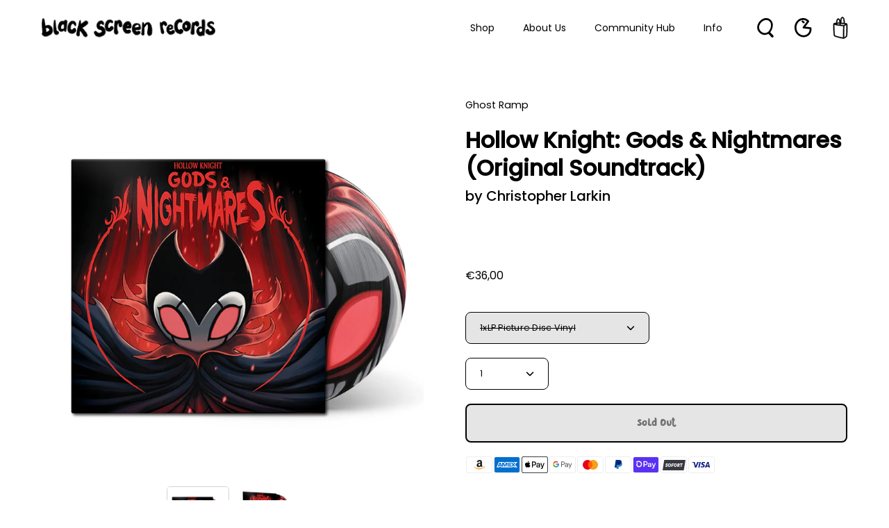

--- FILE ---
content_type: text/html; charset=utf-8
request_url: https://blackscreenrecords.com/products/hollow-knight-gods-nightmares
body_size: 70622
content:
<!doctype html>
<html class="no-js no-touch" lang="en">
<head>
  <meta charset="utf-8">
  <meta http-equiv='X-UA-Compatible' content='IE=edge'>
  <meta name="viewport" content="width=device-width, height=device-height, initial-scale=1.0, minimum-scale=1.0">
  <link rel="canonical" href="https://blackscreenrecords.com/products/hollow-knight-gods-nightmares" />

  <link rel="preload" as="style" href="//blackscreenrecords.com/cdn/shop/t/72/assets/theme.css?v=30717852380885708471685003768">
  <link rel="preload" as="script" href="//blackscreenrecords.com/cdn/shop/t/72/assets/lazysizes.min.js?v=111431644619468174291679321314">
  <link rel="preload" as="script" href="//blackscreenrecords.com/cdn/shop/t/72/assets/vendor.js?v=88409154888791082151679321314">
  <link rel="preload" as="script" href="//blackscreenrecords.com/cdn/shop/t/72/assets/theme.js?v=70929518440756092361764941503">
  <link rel="preload" as="image" href="//blackscreenrecords.com/cdn/shop/t/72/assets/loading.svg?v=91665432863842511931679321314">

  <link rel="preconnect" href="https://cdn.shopify.com" crossorigin>
  <link rel="preconnect" href="https://fonts.shopify.com" crossorigin>
  <link rel="preconnect" href="https://monorail-edge.shopifysvc.com" crossorigin><link rel="preload" as="image" href="//blackscreenrecords.com/cdn/shop/files/BSR-Logo-Black_135x135.png?v=1660559075" data-preload="135x135"><style data-shopify>:root { --loader-image-size: 135px; }html:not(.is-loading) .loading-overlay { opacity: 0; visibility: hidden; pointer-events: none; }
    .loading-overlay { position: fixed; top: 0; left: 0; z-index: 99999; width: 100vw; height: 100vh; display: flex; align-items: center; justify-content: center; background: var(--bg); transition: opacity 0.3s ease-out, visibility 0s linear 0.3s; }
    .loading-overlay .loader__image { width: 135px; height: 135px; }
    .loading-overlay .loader__image--fallback { width: 320px; height: 100%; background: var(--loader-image) no-repeat center center/contain; }
    .loader__image__holder { position: absolute; top: 0; left: 0; width: 100%; height: 100%; font-size: 0; display: flex; align-items: center; justify-content: center; animation: pulse-loading 2s infinite ease-in-out; }
    .loader__image { max-width: 150px; max-height: 150px; object-fit: contain; }
    .loader--line {
      position: relative;
      height: 4px;
      display: block;
      background-color: var(--button-primary-fade);
      border-radius: 2px;
      overflow: hidden;
      width: 100%;
      opacity: 0;
      visibility: hidden;
      transition: opacity .3s ease, visibility 0s linear .3s;
    }

    .loadMore .loader,
    .is-loading .loader {
      visibility: visible;
      opacity: 1;
      transition-delay: 0s;
    }

    .lazyloaded .loader {
      opacity: 0;
      visibility: hidden;
    }

    .loader-indeterminate { background-color: var(--button-primary-bg); }
    .loader-indeterminate::before {
      content: '';
      position: absolute;
      background-color: inherit;
      top: 0;
      left: -35%;
      width: 100%;
      bottom: 0;
      will-change: transform;
      -webkit-animation: indeterminate 2.1s cubic-bezier(0.65, 0.815, 0.735, 0.395) infinite;
      animation: indeterminate 2.1s cubic-bezier(0.65, 0.815, 0.735, 0.395) infinite;
    }

    .loader-indeterminate::after {
      content: '';
      position: absolute;
      background-color: inherit;
      top: 0;
      left: -200%;
      width: 100%;
      bottom: 0;
      will-change: transform;
      -webkit-animation: indeterminate-short 2.1s cubic-bezier(0.165, 0.84, 0.44, 1) infinite;
      animation: indeterminate-short 2.1s cubic-bezier(0.165, 0.84, 0.44, 1) infinite;
      -webkit-animation-delay: 1.15s;
      animation-delay: 1.15s;
    }

    @keyframes indeterminate {
      0% { transform: translateX(0) scale(0.35, 1); }
      60% { transform: translateX(50%) scale(0.9, 1); }
      100% { transform: translateX(100%) scale(0.9, 1); }
    }
    @keyframes indeterminate-short {
      0% { transform: translateX(0) scale(2, 1); }
      60% { transform: translateX(460px) scale(0.01, 1); }
      100% { transform: translateX(460px) scale(0.01, 1); }
    }
    @keyframes pulse-loading {
      0% { opacity: 1; }
      50% { opacity: .25; }
      100% { opacity: 1; }
    }

    
    .select-popout__option:hover {
      color: white
    }</style><script>
    const loadingAppearance = "once";
    const loaded = sessionStorage.getItem('loaded');

    if (loadingAppearance === 'once') {
      if (loaded === null) {
        sessionStorage.setItem('loaded', true);
        document.documentElement.classList.add('is-loading');
      }
    } else {
      document.documentElement.classList.add('is-loading');
    }
  </script><link rel="shortcut icon" href="//blackscreenrecords.com/cdn/shop/files/BSR-Favicon_2c764150-e66a-4917-8d07-a0c538d01126_32x32.png?v=1683640574" type="image/png" />
  <title>Hollow Knight: Gods &amp; Nightmares • 1xLP Vinyl • Soundtrack &ndash; Black Screen Records</title><meta name="description" content="Venture to the farthest reaches of Hallownest with a collection of 15 epic tracks by Christopher Larkin. Meet fallen kings, gallant knights and ancient gods in this powerful, orchestral collection that brings together all the additional tracks from Hollow Knight and features an entirely new arrangement, Pale Court.">

<meta property="og:site_name" content="Black Screen Records">
<meta property="og:url" content="https://blackscreenrecords.com/products/hollow-knight-gods-nightmares">
<meta property="og:title" content="Hollow Knight: Gods &amp; Nightmares • 1xLP Vinyl • Soundtrack">
<meta property="og:type" content="product">
<meta property="og:description" content="Venture to the farthest reaches of Hallownest with a collection of 15 epic tracks by Christopher Larkin. Meet fallen kings, gallant knights and ancient gods in this powerful, orchestral collection that brings together all the additional tracks from Hollow Knight and features an entirely new arrangement, Pale Court."><meta property="og:image" content="http://blackscreenrecords.com/cdn/shop/products/Hollow_Knight_Gods_and_Nightmares.jpg?v=1555410643">
  <meta property="og:image:secure_url" content="https://blackscreenrecords.com/cdn/shop/products/Hollow_Knight_Gods_and_Nightmares.jpg?v=1555410643">
  <meta property="og:image:width" content="829">
  <meta property="og:image:height" content="829"><meta property="og:price:amount" content="36,00">
  <meta property="og:price:currency" content="EUR"><meta name="twitter:site" content="@blackscreenrec"><meta name="twitter:card" content="summary_large_image">
<meta name="twitter:title" content="Hollow Knight: Gods &amp; Nightmares • 1xLP Vinyl • Soundtrack">
<meta name="twitter:description" content="Venture to the farthest reaches of Hallownest with a collection of 15 epic tracks by Christopher Larkin. Meet fallen kings, gallant knights and ancient gods in this powerful, orchestral collection that brings together all the additional tracks from Hollow Knight and features an entirely new arrangement, Pale Court."><style data-shopify>

  

      @font-face {
        font-family: 'Pardesi';
        src: local('Pardesi'),
            url("//blackscreenrecords.com/cdn/shop/files/Pardesi.woff2?v=3562074390695114285") format('woff2'),
            url("//blackscreenrecords.com/cdn/shop/files/Pardesi.woff?v=6214699805534874310") format('woff');
        font-weight: normal;
        font-style: normal;
        font-display: swap;
      }
    
  




@font-face {
  font-family: Poppins;
  font-weight: 400;
  font-style: normal;
  font-display: swap;
  src: url("//blackscreenrecords.com/cdn/fonts/poppins/poppins_n4.0ba78fa5af9b0e1a374041b3ceaadf0a43b41362.woff2") format("woff2"),
       url("//blackscreenrecords.com/cdn/fonts/poppins/poppins_n4.214741a72ff2596839fc9760ee7a770386cf16ca.woff") format("woff");
}



  @font-face {
  font-family: Poppins;
  font-weight: 100;
  font-style: normal;
  font-display: swap;
  src: url("//blackscreenrecords.com/cdn/fonts/poppins/poppins_n1.91f1f2f2f3840810961af59e3a012dcc97d8ef59.woff2") format("woff2"),
       url("//blackscreenrecords.com/cdn/fonts/poppins/poppins_n1.58d050ae3fe39914ce84b159a8c37ae874d01bfc.woff") format("woff");
}




  @font-face {
  font-family: Poppins;
  font-weight: 500;
  font-style: normal;
  font-display: swap;
  src: url("//blackscreenrecords.com/cdn/fonts/poppins/poppins_n5.ad5b4b72b59a00358afc706450c864c3c8323842.woff2") format("woff2"),
       url("//blackscreenrecords.com/cdn/fonts/poppins/poppins_n5.33757fdf985af2d24b32fcd84c9a09224d4b2c39.woff") format("woff");
}




  @font-face {
  font-family: Poppins;
  font-weight: 400;
  font-style: italic;
  font-display: swap;
  src: url("//blackscreenrecords.com/cdn/fonts/poppins/poppins_i4.846ad1e22474f856bd6b81ba4585a60799a9f5d2.woff2") format("woff2"),
       url("//blackscreenrecords.com/cdn/fonts/poppins/poppins_i4.56b43284e8b52fc64c1fd271f289a39e8477e9ec.woff") format("woff");
}




  @font-face {
  font-family: Poppins;
  font-weight: 700;
  font-style: italic;
  font-display: swap;
  src: url("//blackscreenrecords.com/cdn/fonts/poppins/poppins_i7.42fd71da11e9d101e1e6c7932199f925f9eea42d.woff2") format("woff2"),
       url("//blackscreenrecords.com/cdn/fonts/poppins/poppins_i7.ec8499dbd7616004e21155106d13837fff4cf556.woff") format("woff");
}


:root {--COLOR-BUTTON-PRIMARY-BG: #000000;
  --COLOR-BUTTON-PRIMARY-BG-HOVER: #ffffff;--PRIMARY-BG-TRANSITION: background 0s linear 0s;
    --PRIMARY-BG-TRANSITION-HOVER: background 0s linear 0.3s;--COLOR-BUTTON-PRIMARY-TEXT: #ffffff;--COLOR-BUTTON-PRIMARY-TEXT-HOVER: #000000;--COLOR-BUTTON-PRIMARY-BORDER: #000000;--PRIMARY-BUTTON-BORDER: var(--BORDER-WIDTH) solid var(--COLOR-BUTTON-PRIMARY-BORDER);--COLOR-BUTTON-PRIMARY-BORDER-HOVER: #000000;--PRIMARY-BUTTON-BORDER-HOVER: var(--BORDER-WIDTH) solid var(--COLOR-BUTTON-PRIMARY-BORDER-HOVER);--COLOR-BUTTON-PRIMARY-FADE: rgba(0, 0, 0, 0.05);
  --COLOR-BUTTON-PRIMARY-BG-ALPHA-50: rgba(0, 0, 0, 0.5);
  --COLOR-BUTTON-PRIMARY-TEXT-ALPHA-50: rgba(255, 255, 255, 0.5);

  --COLOR-BUTTON-SECONDARY-BG: #ffffff;
  --COLOR-BUTTON-SECONDARY-BG-HOVER: #000000;--SECONDARY-BG-TRANSITION: background 0s linear 0s;
    --SECONDARY-BG-TRANSITION-HOVER: background 0s linear 0.3s;--COLOR-BUTTON-SECONDARY-TEXT: #000000;--COLOR-BUTTON-SECONDARY-TEXT-HOVER: #ffffff;--COLOR-BUTTON-SECONDARY-BORDER: #000000;--SECONDARY-BUTTON-BORDER: var(--BORDER-WIDTH) solid var(--COLOR-BUTTON-SECONDARY-BORDER);--COLOR-BUTTON-SECONDARY-BORDER-HOVER: #000000;--SECONDARY-BUTTON-BORDER-HOVER: var(--BORDER-WIDTH) solid var(--COLOR-BUTTON-SECONDARY-BORDER-HOVER);--COLOR-BUTTON-SECONDARY-TEXT-ALPHA-50: rgba(0, 0, 0, 0.5);

  --COLOR-HEADING: #000;
  --COLOR-TEXT: #000;
  --COLOR-TEXT-DARKEN: #000000;
  --COLOR-TEXT-LIGHTEN: #333333;
  --COLOR-TEXT-ALPHA-5: rgba(0, 0, 0, 0.05);
  --COLOR-TEXT-ALPHA-8: rgba(0, 0, 0, 0.08);
  --COLOR-TEXT-ALPHA-10: rgba(0, 0, 0, 0.1);
  --COLOR-TEXT-ALPHA-15: rgba(0, 0, 0, 0.15);
  --COLOR-TEXT-ALPHA-20: rgba(0, 0, 0, 0.2);
  --COLOR-TEXT-ALPHA-25: rgba(0, 0, 0, 0.25);
  --COLOR-TEXT-ALPHA-50: rgba(0, 0, 0, 0.5);
  --COLOR-TEXT-ALPHA-60: rgba(0, 0, 0, 0.6);
  --COLOR-TEXT-ALPHA-85: rgba(0, 0, 0, 0.85);

  --COLOR-BG: #ffffff;
  --COLOR-BG-ALPHA-25: rgba(255, 255, 255, 0.25);
  --COLOR-BG-ALPHA-35: rgba(255, 255, 255, 0.35);
  --COLOR-BG-ALPHA-60: rgba(255, 255, 255, 0.6);
  --COLOR-BG-ALPHA-65: rgba(255, 255, 255, 0.65);
  --COLOR-BG-ALPHA-85: rgba(255, 255, 255, 0.85);
  --COLOR-BG-OVERLAY: rgba(255, 255, 255, 0.75);
  --COLOR-BG-DARKEN: #e6e6e6;
  --COLOR-BG-LIGHTEN-DARKEN: #e6e6e6;
  --COLOR-BG-LIGHTEN-DARKEN-2: #cdcdcd;
  --COLOR-BG-LIGHTEN-DARKEN-3: #b3b3b3;
  --COLOR-BG-LIGHTEN-DARKEN-4: #9a9a9a;
  --COLOR-BG-LIGHTEN-DARKEN-CONTRAST: #b3b3b3;
  --COLOR-BG-LIGHTEN-DARKEN-CONTRAST-2: #999999;
  --COLOR-BG-LIGHTEN-DARKEN-CONTRAST-3: #808080;
  --COLOR-BG-LIGHTEN-DARKEN-CONTRAST-4: #666666;

  --COLOR-BG-ACCENT: #F6F6F7;

  --COLOR-INPUT-BG: #ffffff;

  --COLOR-ACCENT: #808080;
  --COLOR-ACCENT-TEXT: #fff;

  --COLOR-TAG-SAVING: #ed6a5e;
  --COLOR-TAG-SAVING-TEXT: #fff;

  --COLOR-TAG-CUSTOM: #000;
  --COLOR-TAG-TEXT: #fff;

  --COLOR-BORDER: #d3d3d3;
  --COLOR-BORDER-ALPHA-15: rgba(211, 211, 211, 0.15);
  --COLOR-BORDER-ALPHA-30: rgba(211, 211, 211, 0.3);
  --COLOR-BORDER-ALPHA-50: rgba(211, 211, 211, 0.5);
  --COLOR-BORDER-ALPHA-65: rgba(211, 211, 211, 0.65);
  --COLOR-BORDER-LIGHTEN-DARKEN: #868686;
  --COLOR-BORDER-HAIRLINE: #f7f7f7;

  --COLOR-WHITE-BLACK: fff;
  --COLOR-BLACK-WHITE: #000;--COLOR-DISABLED-GREY: rgba(0, 0, 0, 0.05);
  --COLOR-DISABLED-GREY-DARKEN: rgba(0, 0, 0, 0.45);
  --COLOR-ERROR: #D02E2E;
  --COLOR-ERROR-BG: #f3cbcb;
  --COLOR-SUCCESS: #56AD6A;
  --COLOR-SUCCESS-BG: #ECFEF0;
  --COLOR-WARN: #ECBD5E;
  --COLOR-TRANSPARENT: rgba(255, 255, 255, 0);
  --COLOR-WHITE: #fff;
  --COLOR-WHITE-ALPHA-50: rgba(255, 255, 255, 0.5);
  --COLOR-WHITE-ALPHA-60: rgba(255, 255, 255, 0.6);
  --COLOR-BLACK: #000;
  --COLOR-BLACK-ALPHA-20: rgba(0, 0, 0, 0.2);
  --COLOR-BLACK-ALPHA-50: rgba(0, 0, 0, 0.5);
  --COLOR-BLACK-ALPHA-60: rgba(0, 0, 0, 0.6);--FONT-STACK-BODY: Poppins, sans-serif;
  --FONT-STYLE-BODY: normal;
  --FONT-STYLE-BODY-ITALIC: italic;
  --FONT-ADJUST-BODY: 0.9;

  --FONT-WEIGHT-BODY: 400;
  --FONT-WEIGHT-BODY-LIGHT: 100;
  --FONT-WEIGHT-BODY-MEDIUM: 700;
  --FONT-WEIGHT-BODY-BOLD: 500;

  --FONT-STACK-HEADING: Poppins, sans-serif;
  --FONT-STYLE-HEADING: normal;
  --FONT-STYLE-HEADING-ITALIC: italic;
  --FONT-ADJUST-HEADING: 1.0;

  --FONT-WEIGHT-HEADING: 600;
  --FONT-WEIGHT-HEADING-LIGHT: 400;
  --FONT-WEIGHT-HEADING-MEDIUM: 900;
  --FONT-WEIGHT-HEADING-BOLD: 700;

  --FONT-STACK-NAV: Poppins, sans-serif;
  --FONT-STYLE-NAV: normal;
  --FONT-STYLE-NAV-ITALIC: italic;
  --FONT-ADJUST-NAV: 0.9;

  --FONT-WEIGHT-NAV: 400;
  --FONT-WEIGHT-NAV-LIGHT: 100;
  --FONT-WEIGHT-NAV-MEDIUM: 700;
  --FONT-WEIGHT-NAV-BOLD: 500;

  --FONT-STACK-BUTTON: Poppins, sans-serif;
  --FONT-STYLE-BUTTON: normal;
  --FONT-STYLE-BUTTON-ITALIC: italic;
  --FONT-ADJUST-BUTTON: 0.9;

  --FONT-WEIGHT-BUTTON: 600;
  --FONT-WEIGHT-BUTTON-MEDIUM: 900;
  --FONT-WEIGHT-BUTTON-BOLD: 700;

  --FONT-STACK-SUBHEADING: Poppins, sans-serif;
  --FONT-STYLE-SUBHEADING: normal;
  --FONT-STYLE-SUBHEADING-ITALIC: italic;
  --FONT-ADJUST-SUBHEADING: 1.0;

  --FONT-WEIGHT-SUBHEADING: 400;
  --FONT-WEIGHT-SUBHEADING-LIGHT: 100;
  --FONT-WEIGHT-SUBHEADING-MEDIUM: 700;
  --FONT-WEIGHT-SUBHEADING-BOLD: 500;

  

    --FONT-STACK-HEADING: Pardesi, sans-serif;
    --FONT-STYLE-HEADING: normal;
    --FONT-STYLE-HEADING-ITALIC: italic;
    --FONT-ADJUST-HEADING: 1.0;

    --FONT-WEIGHT-HEADING: normal;
    --FONT-WEIGHT-HEADING-LIGHT: 300;
    --FONT-WEIGHT-HEADING-MEDIUM: 500;
    --FONT-WEIGHT-HEADING-BOLD: 700;

    
    
      --FONT-STACK-BUTTON: Pardesi, sans-serif;
      --FONT-STYLE-BUTTON: normal;
      --FONT-STYLE-BUTTON-ITALIC: italic;
      --FONT-ADJUST-BUTTON: 0.9;

      --FONT-WEIGHT-BUTTON: 400;
      --FONT-WEIGHT-BUTTON-MEDIUM: 500;
      --FONT-WEIGHT-BUTTON-BOLD: 700;
    
    

  

  --LETTER-SPACING-SUBHEADING: 0.0em;
  --LETTER-SPACING-BUTTON: 0.0em;

  --HEADING-TEXT-CAPS: none;
  --BUTTON-TEXT-CAPS: none;
  --SUBHEADING-TEXT-CAPS: none;--FONT-SIZE-INPUT: 1rem;--RADIUS: 8px;
  --RADIUS-SMALL: 8px;
  --RADIUS-TINY: 8px;
  --RADIUS-BADGE: 3px;
  --RADIUS-CHECKBOX: 3px;
  --RADIUS-TEXTAREA: 8px;--PRODUCT-MEDIA-PADDING-TOP: 100%;--BORDER-WIDTH: 1px;--SITE-WIDTH: 1440px;
  --SITE-WIDTH-NARROW: 840px;--loading-svg: url( "//blackscreenrecords.com/cdn/shop/t/72/assets/loading.svg?v=91665432863842511931679321314" );
  --icon-check: url( "//blackscreenrecords.com/cdn/shop/t/72/assets/icon-check.svg?v=175316081881880408121679321314" );
  --icon-close: url( "//blackscreenrecords.com/cdn/shop/t/72/assets/icon-close.svg?v=152460236205633315831679321314" );
  --icon-zoom-in: url( "//blackscreenrecords.com/cdn/shop/t/72/assets/icon-zoom-in.svg?v=157433013461716915331679321314" );
  --icon-zoom-out: url( "//blackscreenrecords.com/cdn/shop/t/72/assets/icon-zoom-out.svg?v=164909107869959372931679321314" );--collection-sticky-bar-height: 0;
  --collection-image-padding-top: 60%;

  --drawer-width: 400px;
  --drawer-transition: transform 0.4s cubic-bezier(0.46, 0.01, 0.32, 1);--full-height: 100vh;
  --header-height: 60px;
  --content-full: calc(100vh - var(--header-height));
  --announcement-height: 0px;--gutter: 60px;
  --gutter-mobile: 20px;
  --grid-gutter: 20px;--inner: 20px;
  --inner-tablet: 18px;
  --inner-mobile: 16px;--grid: repeat(4, minmax(0, 1fr));
  --grid-tablet: repeat(2, minmax(0, 1fr));
  --grid-mobile: repeat(2, minmax(0, 1fr));
  --megamenu-grid: repeat(4, minmax(0, 1fr));
  --grid-row: 1 / span 4;--scrollbar-width: 0px;--overlay: #000;
  --overlay-opacity: 1;--swatch-width: 40px;
  --swatch-height: 20px;
  --swatch-size: 42px;

  
  --move-offset: 20px;

  
  --autoplay-speed: 2200ms;

  

    --filter-bg: 1.0;
    --product-filter-bg: 1.0;}</style><link href="//blackscreenrecords.com/cdn/shop/t/72/assets/theme.css?v=30717852380885708471685003768" rel="stylesheet" type="text/css" media="all" /><script type="text/javascript">
    if (window.MSInputMethodContext && document.documentMode) {
      var scripts = document.getElementsByTagName('script')[0];
      var polyfill = document.createElement("script");
      polyfill.defer = true;
      polyfill.src = "//blackscreenrecords.com/cdn/shop/t/72/assets/ie11.js?v=164037955086922138091679321314";

      scripts.parentNode.insertBefore(polyfill, scripts);

      document.documentElement.classList.add('ie11');
    } else {
      document.documentElement.className = document.documentElement.className.replace('no-js', 'js');
    }

    document.addEventListener('lazyloaded', (e) => {
      const lazyImage = e.target.parentNode;
      if (lazyImage.classList.contains('lazy-image')) {
        // Wait for the fade in images animation to complete
        setTimeout(() => {
          lazyImage.style.backgroundImage = 'none';
        }, 500);
      }
    });

    let root = '/';
    if (root[root.length - 1] !== '/') {
      root = `${root}/`;
    }

    window.theme = {
      assets: {
        photoswipe: '//blackscreenrecords.com/cdn/shop/t/72/assets/photoswipe.js?v=108660782622152556431679321314',
        smoothscroll: '//blackscreenrecords.com/cdn/shop/t/72/assets/smoothscroll.js?v=37906625415260927261679321314',
        no_image: "//blackscreenrecords.com/cdn/shop/files/BSR-Logo-Black_1024x.png?v=1660559075",
        swatches: '//blackscreenrecords.com/cdn/shop/t/72/assets/swatches.json?v=2924872460600376871679321314',
        base: "//blackscreenrecords.com/cdn/shop/t/72/assets/"
      },
      routes: {
        root: root,
        cart_url: "\/cart",
        cart_add_url: "\/cart\/add",
        cart_change_url: "\/cart\/change",
        shop_url: "https:\/\/blackscreenrecords.com",
        search_url: "\/search",
        product_recommendations_url: "\/recommendations\/products"
      },
      strings: {
        add_to_cart: "Add to Cart",
        cart_acceptance_error: "You must accept our terms and conditions.",
        cart_empty: "Your cart is currently empty.",
        cart_price: "Price",
        cart_quantity: "Quantity",
        cart_items_one: "{{ count }} item",
        cart_items_many: "{{ count }} items",
        cart_title: "Cart",
        cart_total: "Total",
        continue_shopping: "Continue Shopping",
        free: "Free",
        limit_error: "Sorry, looks like we don\u0026#39;t have enough of this product.",
        no_results: "No results found",
        preorder: "Pre-Order",
        remove: "Remove",
        results_one: " result",
        results_other: " results",
        sale_badge_text: "Sale",
        saving_badge: "Save {{ discount }}",
        saving_up_to_badge: "Save up to {{ discount }}",
        sold_out: "Sold Out",
        subscription: "Subscription",
        unavailable: "Unavailable",
        unit_price_label: "Unit price",
        unit_price_separator: "per",
        view_all: "View All",
        zero_qty_error: "Quantity must be greater than 0.",
        delete_confirm: "Are you sure you wish to delete this address?",
        newsletter_product_availability: "Notify Me When It’s Available"
      },
      icons: {
        plus: '<svg aria-hidden="true" focusable="false" role="presentation" class="icon icon-toggle-plus" viewBox="0 0 19 20"><path d="M10.725 11.02h6.671c.566 0 1.03-.506 1.03-1.072 0-.565-.464-1.07-1.03-1.07h-6.67V2.27c0-.565-.506-1.029-1.072-1.029-.566 0-1.071.464-1.071 1.03v6.605h-6.63c-.566 0-1.029.506-1.029 1.071 0 .566.463 1.072 1.029 1.072h6.63v6.695c0 .566.505 1.03 1.07 1.03.566 0 1.072-.464 1.072-1.03V11.02z"/></svg>',
        minus: '<svg aria-hidden="true" focusable="false" role="presentation" class="icon icon-toggle-minus" viewBox="0 0 19 20"><path d="M10.725 11.02h6.671c.566 0 1.03-.506 1.03-1.072 0-.565-.464-1.07-1.03-1.07H1.953c-.566 0-1.029.505-1.029 1.07 0 .566.463 1.072 1.029 1.072h8.772z"/></svg>',
        close: '<svg aria-hidden="true" focusable="false" role="presentation" class="icon icon-close" viewBox="0 0 25 25"><path d="M11.374 12.167L1.236 22.304a1.09 1.09 0 001.543 1.543L12.917 13.71l10.137 10.138a1.09 1.09 0 001.543-1.543L14.46 12.167 24.597 2.029A1.09 1.09 0 0023.054.486L12.917 10.624 2.779.486A1.09 1.09 0 001.236 2.03l10.138 10.138z"/></svg>',
        closeSmall: '<svg fill="none" xmlns="http://www.w3.org/2000/svg" viewBox="0 0 16 16"><path d="M15.613 11.016a95.026 95.026 0 0 0-5.482-4.667 65.303 65.303 0 0 1 4.88-4.31c1.26-1.004-.538-2.737-1.786-1.74A65.46 65.46 0 0 0 8.14 4.816a98.986 98.986 0 0 0-4.55-3.203C2.242.72.976 2.852 2.315 3.738a90.068 90.068 0 0 1 4.074 2.865A66.993 66.993 0 0 0 .22 14.202c-.915 1.314 1.274 2.547 2.181 1.243a62.724 62.724 0 0 1 5.977-7.32 91.845 91.845 0 0 1 5.447 4.634c1.183 1.088 2.972-.65 1.787-1.74l.002-.003Z" fill="#000"/></svg>'
      },
      settings: {
        animations: false,
        cartType: "drawer",
        enableAcceptTerms: true,
        enableInfinityScroll: false,
        enablePaymentButton: true,
        gridImageSize: "contain",
        gridImageAspectRatio: 1,
        mobileMenuBehaviour: "link",
        productGridHover: "slideshow",
        savingBadgeType: "percentage",
        showSaleBadge: true,
        showSoldBadge: true,
        showSavingBadge: true,
        quickBuy: "quick_buy",
        currency_code_enable: false,
        hideInventoryCount: true,
      },
      sizes: {
        mobile: 480,
        small: 768,
        large: 1024,
        widescreen: 1440
      },
      moneyFormat: "€{{amount_with_comma_separator}}",
      moneyWithCurrencyFormat: "€{{amount_with_comma_separator}} EUR",
      info: {
        name: 'Palo Alto'
      },
      version: '4.4.1'
    };
    window.lazySizesConfig = window.lazySizesConfig || {};
    window.lazySizesConfig.preloadAfterLoad = true;
    window.PaloAlto = window.PaloAlto || {};
    window.slate = window.slate || {};
    window.isHeaderTransparent = false;
    window.initialHeaderHeight = 60;
    window.lastWindowWidth = window.innerWidth || document.documentElement.clientWidth;
  </script>
  <script src="//blackscreenrecords.com/cdn/shop/t/72/assets/lazysizes.min.js?v=111431644619468174291679321314" async="async"></script><script src="//blackscreenrecords.com/cdn/shop/t/72/assets/vendor.js?v=88409154888791082151679321314" defer="defer"></script>
  <script src="//blackscreenrecords.com/cdn/shop/t/72/assets/theme.js?v=70929518440756092361764941503" defer="defer"></script>

  <script>window.performance && window.performance.mark && window.performance.mark('shopify.content_for_header.start');</script><meta name="google-site-verification" content="E7PUtO751cO3WWAUNtkndqx7Pj8n-Cy3DyFOistZtyE">
<meta name="google-site-verification" content="M7xyh-hkfaVnlmb74NpC5jO7bHZHByig3KR50e6F81o">
<meta id="shopify-digital-wallet" name="shopify-digital-wallet" content="/30319728/digital_wallets/dialog">
<meta name="shopify-checkout-api-token" content="ad7fab9c78ebe0b726819bd4e2202de4">
<meta id="in-context-paypal-metadata" data-shop-id="30319728" data-venmo-supported="false" data-environment="production" data-locale="en_US" data-paypal-v4="true" data-currency="EUR">
<link rel="alternate" type="application/json+oembed" href="https://blackscreenrecords.com/products/hollow-knight-gods-nightmares.oembed">
<script async="async" src="/checkouts/internal/preloads.js?locale=en-DE"></script>
<link rel="preconnect" href="https://shop.app" crossorigin="anonymous">
<script async="async" src="https://shop.app/checkouts/internal/preloads.js?locale=en-DE&shop_id=30319728" crossorigin="anonymous"></script>
<script id="apple-pay-shop-capabilities" type="application/json">{"shopId":30319728,"countryCode":"DE","currencyCode":"EUR","merchantCapabilities":["supports3DS"],"merchantId":"gid:\/\/shopify\/Shop\/30319728","merchantName":"Black Screen Records","requiredBillingContactFields":["postalAddress","email","phone"],"requiredShippingContactFields":["postalAddress","email","phone"],"shippingType":"shipping","supportedNetworks":["visa","maestro","masterCard","amex"],"total":{"type":"pending","label":"Black Screen Records","amount":"1.00"},"shopifyPaymentsEnabled":true,"supportsSubscriptions":true}</script>
<script id="shopify-features" type="application/json">{"accessToken":"ad7fab9c78ebe0b726819bd4e2202de4","betas":["rich-media-storefront-analytics"],"domain":"blackscreenrecords.com","predictiveSearch":true,"shopId":30319728,"locale":"en"}</script>
<script>var Shopify = Shopify || {};
Shopify.shop = "black-screen-records.myshopify.com";
Shopify.locale = "en";
Shopify.currency = {"active":"EUR","rate":"1.0"};
Shopify.country = "DE";
Shopify.theme = {"name":"BSR Relaunch | Colored Byte","id":142464090378,"schema_name":"Palo Alto","schema_version":"4.4.1","theme_store_id":777,"role":"main"};
Shopify.theme.handle = "null";
Shopify.theme.style = {"id":null,"handle":null};
Shopify.cdnHost = "blackscreenrecords.com/cdn";
Shopify.routes = Shopify.routes || {};
Shopify.routes.root = "/";</script>
<script type="module">!function(o){(o.Shopify=o.Shopify||{}).modules=!0}(window);</script>
<script>!function(o){function n(){var o=[];function n(){o.push(Array.prototype.slice.apply(arguments))}return n.q=o,n}var t=o.Shopify=o.Shopify||{};t.loadFeatures=n(),t.autoloadFeatures=n()}(window);</script>
<script>
  window.ShopifyPay = window.ShopifyPay || {};
  window.ShopifyPay.apiHost = "shop.app\/pay";
  window.ShopifyPay.redirectState = null;
</script>
<script id="shop-js-analytics" type="application/json">{"pageType":"product"}</script>
<script defer="defer" async type="module" src="//blackscreenrecords.com/cdn/shopifycloud/shop-js/modules/v2/client.init-shop-cart-sync_IZsNAliE.en.esm.js"></script>
<script defer="defer" async type="module" src="//blackscreenrecords.com/cdn/shopifycloud/shop-js/modules/v2/chunk.common_0OUaOowp.esm.js"></script>
<script type="module">
  await import("//blackscreenrecords.com/cdn/shopifycloud/shop-js/modules/v2/client.init-shop-cart-sync_IZsNAliE.en.esm.js");
await import("//blackscreenrecords.com/cdn/shopifycloud/shop-js/modules/v2/chunk.common_0OUaOowp.esm.js");

  window.Shopify.SignInWithShop?.initShopCartSync?.({"fedCMEnabled":true,"windoidEnabled":true});

</script>
<script>
  window.Shopify = window.Shopify || {};
  if (!window.Shopify.featureAssets) window.Shopify.featureAssets = {};
  window.Shopify.featureAssets['shop-js'] = {"shop-cart-sync":["modules/v2/client.shop-cart-sync_DLOhI_0X.en.esm.js","modules/v2/chunk.common_0OUaOowp.esm.js"],"init-fed-cm":["modules/v2/client.init-fed-cm_C6YtU0w6.en.esm.js","modules/v2/chunk.common_0OUaOowp.esm.js"],"shop-button":["modules/v2/client.shop-button_BCMx7GTG.en.esm.js","modules/v2/chunk.common_0OUaOowp.esm.js"],"shop-cash-offers":["modules/v2/client.shop-cash-offers_BT26qb5j.en.esm.js","modules/v2/chunk.common_0OUaOowp.esm.js","modules/v2/chunk.modal_CGo_dVj3.esm.js"],"init-windoid":["modules/v2/client.init-windoid_B9PkRMql.en.esm.js","modules/v2/chunk.common_0OUaOowp.esm.js"],"init-shop-email-lookup-coordinator":["modules/v2/client.init-shop-email-lookup-coordinator_DZkqjsbU.en.esm.js","modules/v2/chunk.common_0OUaOowp.esm.js"],"shop-toast-manager":["modules/v2/client.shop-toast-manager_Di2EnuM7.en.esm.js","modules/v2/chunk.common_0OUaOowp.esm.js"],"shop-login-button":["modules/v2/client.shop-login-button_BtqW_SIO.en.esm.js","modules/v2/chunk.common_0OUaOowp.esm.js","modules/v2/chunk.modal_CGo_dVj3.esm.js"],"avatar":["modules/v2/client.avatar_BTnouDA3.en.esm.js"],"pay-button":["modules/v2/client.pay-button_CWa-C9R1.en.esm.js","modules/v2/chunk.common_0OUaOowp.esm.js"],"init-shop-cart-sync":["modules/v2/client.init-shop-cart-sync_IZsNAliE.en.esm.js","modules/v2/chunk.common_0OUaOowp.esm.js"],"init-customer-accounts":["modules/v2/client.init-customer-accounts_DenGwJTU.en.esm.js","modules/v2/client.shop-login-button_BtqW_SIO.en.esm.js","modules/v2/chunk.common_0OUaOowp.esm.js","modules/v2/chunk.modal_CGo_dVj3.esm.js"],"init-shop-for-new-customer-accounts":["modules/v2/client.init-shop-for-new-customer-accounts_JdHXxpS9.en.esm.js","modules/v2/client.shop-login-button_BtqW_SIO.en.esm.js","modules/v2/chunk.common_0OUaOowp.esm.js","modules/v2/chunk.modal_CGo_dVj3.esm.js"],"init-customer-accounts-sign-up":["modules/v2/client.init-customer-accounts-sign-up_D6__K_p8.en.esm.js","modules/v2/client.shop-login-button_BtqW_SIO.en.esm.js","modules/v2/chunk.common_0OUaOowp.esm.js","modules/v2/chunk.modal_CGo_dVj3.esm.js"],"checkout-modal":["modules/v2/client.checkout-modal_C_ZQDY6s.en.esm.js","modules/v2/chunk.common_0OUaOowp.esm.js","modules/v2/chunk.modal_CGo_dVj3.esm.js"],"shop-follow-button":["modules/v2/client.shop-follow-button_XetIsj8l.en.esm.js","modules/v2/chunk.common_0OUaOowp.esm.js","modules/v2/chunk.modal_CGo_dVj3.esm.js"],"lead-capture":["modules/v2/client.lead-capture_DvA72MRN.en.esm.js","modules/v2/chunk.common_0OUaOowp.esm.js","modules/v2/chunk.modal_CGo_dVj3.esm.js"],"shop-login":["modules/v2/client.shop-login_ClXNxyh6.en.esm.js","modules/v2/chunk.common_0OUaOowp.esm.js","modules/v2/chunk.modal_CGo_dVj3.esm.js"],"payment-terms":["modules/v2/client.payment-terms_CNlwjfZz.en.esm.js","modules/v2/chunk.common_0OUaOowp.esm.js","modules/v2/chunk.modal_CGo_dVj3.esm.js"]};
</script>
<script>(function() {
  var isLoaded = false;
  function asyncLoad() {
    if (isLoaded) return;
    isLoaded = true;
    var urls = ["https:\/\/gdprcdn.b-cdn.net\/js\/gdpr_cookie_consent.min.js?shop=black-screen-records.myshopify.com","https:\/\/chimpstatic.com\/mcjs-connected\/js\/users\/963cafbc8f6a4c0177092b3ca\/ea2d4658b907fce79d4c61c13.js?shop=black-screen-records.myshopify.com","\/\/cdn.shopify.com\/proxy\/e105ffff53ebd3a83f6c2db98f52aaf3f1583c350d4e3cfb3b0c449ebf0704d3\/api.goaffpro.com\/loader.js?shop=black-screen-records.myshopify.com\u0026sp-cache-control=cHVibGljLCBtYXgtYWdlPTkwMA"];
    for (var i = 0; i < urls.length; i++) {
      var s = document.createElement('script');
      s.type = 'text/javascript';
      s.async = true;
      s.src = urls[i];
      var x = document.getElementsByTagName('script')[0];
      x.parentNode.insertBefore(s, x);
    }
  };
  if(window.attachEvent) {
    window.attachEvent('onload', asyncLoad);
  } else {
    window.addEventListener('load', asyncLoad, false);
  }
})();</script>
<script id="__st">var __st={"a":30319728,"offset":3600,"reqid":"52552f20-b07d-4eac-87a6-ea2f248ea168-1768546706","pageurl":"blackscreenrecords.com\/products\/hollow-knight-gods-nightmares","u":"d6bdc6bc33b5","p":"product","rtyp":"product","rid":1396284424240};</script>
<script>window.ShopifyPaypalV4VisibilityTracking = true;</script>
<script id="captcha-bootstrap">!function(){'use strict';const t='contact',e='account',n='new_comment',o=[[t,t],['blogs',n],['comments',n],[t,'customer']],c=[[e,'customer_login'],[e,'guest_login'],[e,'recover_customer_password'],[e,'create_customer']],r=t=>t.map((([t,e])=>`form[action*='/${t}']:not([data-nocaptcha='true']) input[name='form_type'][value='${e}']`)).join(','),a=t=>()=>t?[...document.querySelectorAll(t)].map((t=>t.form)):[];function s(){const t=[...o],e=r(t);return a(e)}const i='password',u='form_key',d=['recaptcha-v3-token','g-recaptcha-response','h-captcha-response',i],f=()=>{try{return window.sessionStorage}catch{return}},m='__shopify_v',_=t=>t.elements[u];function p(t,e,n=!1){try{const o=window.sessionStorage,c=JSON.parse(o.getItem(e)),{data:r}=function(t){const{data:e,action:n}=t;return t[m]||n?{data:e,action:n}:{data:t,action:n}}(c);for(const[e,n]of Object.entries(r))t.elements[e]&&(t.elements[e].value=n);n&&o.removeItem(e)}catch(o){console.error('form repopulation failed',{error:o})}}const l='form_type',E='cptcha';function T(t){t.dataset[E]=!0}const w=window,h=w.document,L='Shopify',v='ce_forms',y='captcha';let A=!1;((t,e)=>{const n=(g='f06e6c50-85a8-45c8-87d0-21a2b65856fe',I='https://cdn.shopify.com/shopifycloud/storefront-forms-hcaptcha/ce_storefront_forms_captcha_hcaptcha.v1.5.2.iife.js',D={infoText:'Protected by hCaptcha',privacyText:'Privacy',termsText:'Terms'},(t,e,n)=>{const o=w[L][v],c=o.bindForm;if(c)return c(t,g,e,D).then(n);var r;o.q.push([[t,g,e,D],n]),r=I,A||(h.body.append(Object.assign(h.createElement('script'),{id:'captcha-provider',async:!0,src:r})),A=!0)});var g,I,D;w[L]=w[L]||{},w[L][v]=w[L][v]||{},w[L][v].q=[],w[L][y]=w[L][y]||{},w[L][y].protect=function(t,e){n(t,void 0,e),T(t)},Object.freeze(w[L][y]),function(t,e,n,w,h,L){const[v,y,A,g]=function(t,e,n){const i=e?o:[],u=t?c:[],d=[...i,...u],f=r(d),m=r(i),_=r(d.filter((([t,e])=>n.includes(e))));return[a(f),a(m),a(_),s()]}(w,h,L),I=t=>{const e=t.target;return e instanceof HTMLFormElement?e:e&&e.form},D=t=>v().includes(t);t.addEventListener('submit',(t=>{const e=I(t);if(!e)return;const n=D(e)&&!e.dataset.hcaptchaBound&&!e.dataset.recaptchaBound,o=_(e),c=g().includes(e)&&(!o||!o.value);(n||c)&&t.preventDefault(),c&&!n&&(function(t){try{if(!f())return;!function(t){const e=f();if(!e)return;const n=_(t);if(!n)return;const o=n.value;o&&e.removeItem(o)}(t);const e=Array.from(Array(32),(()=>Math.random().toString(36)[2])).join('');!function(t,e){_(t)||t.append(Object.assign(document.createElement('input'),{type:'hidden',name:u})),t.elements[u].value=e}(t,e),function(t,e){const n=f();if(!n)return;const o=[...t.querySelectorAll(`input[type='${i}']`)].map((({name:t})=>t)),c=[...d,...o],r={};for(const[a,s]of new FormData(t).entries())c.includes(a)||(r[a]=s);n.setItem(e,JSON.stringify({[m]:1,action:t.action,data:r}))}(t,e)}catch(e){console.error('failed to persist form',e)}}(e),e.submit())}));const S=(t,e)=>{t&&!t.dataset[E]&&(n(t,e.some((e=>e===t))),T(t))};for(const o of['focusin','change'])t.addEventListener(o,(t=>{const e=I(t);D(e)&&S(e,y())}));const B=e.get('form_key'),M=e.get(l),P=B&&M;t.addEventListener('DOMContentLoaded',(()=>{const t=y();if(P)for(const e of t)e.elements[l].value===M&&p(e,B);[...new Set([...A(),...v().filter((t=>'true'===t.dataset.shopifyCaptcha))])].forEach((e=>S(e,t)))}))}(h,new URLSearchParams(w.location.search),n,t,e,['guest_login'])})(!0,!0)}();</script>
<script integrity="sha256-4kQ18oKyAcykRKYeNunJcIwy7WH5gtpwJnB7kiuLZ1E=" data-source-attribution="shopify.loadfeatures" defer="defer" src="//blackscreenrecords.com/cdn/shopifycloud/storefront/assets/storefront/load_feature-a0a9edcb.js" crossorigin="anonymous"></script>
<script crossorigin="anonymous" defer="defer" src="//blackscreenrecords.com/cdn/shopifycloud/storefront/assets/shopify_pay/storefront-65b4c6d7.js?v=20250812"></script>
<script data-source-attribution="shopify.dynamic_checkout.dynamic.init">var Shopify=Shopify||{};Shopify.PaymentButton=Shopify.PaymentButton||{isStorefrontPortableWallets:!0,init:function(){window.Shopify.PaymentButton.init=function(){};var t=document.createElement("script");t.src="https://blackscreenrecords.com/cdn/shopifycloud/portable-wallets/latest/portable-wallets.en.js",t.type="module",document.head.appendChild(t)}};
</script>
<script data-source-attribution="shopify.dynamic_checkout.buyer_consent">
  function portableWalletsHideBuyerConsent(e){var t=document.getElementById("shopify-buyer-consent"),n=document.getElementById("shopify-subscription-policy-button");t&&n&&(t.classList.add("hidden"),t.setAttribute("aria-hidden","true"),n.removeEventListener("click",e))}function portableWalletsShowBuyerConsent(e){var t=document.getElementById("shopify-buyer-consent"),n=document.getElementById("shopify-subscription-policy-button");t&&n&&(t.classList.remove("hidden"),t.removeAttribute("aria-hidden"),n.addEventListener("click",e))}window.Shopify?.PaymentButton&&(window.Shopify.PaymentButton.hideBuyerConsent=portableWalletsHideBuyerConsent,window.Shopify.PaymentButton.showBuyerConsent=portableWalletsShowBuyerConsent);
</script>
<script data-source-attribution="shopify.dynamic_checkout.cart.bootstrap">document.addEventListener("DOMContentLoaded",(function(){function t(){return document.querySelector("shopify-accelerated-checkout-cart, shopify-accelerated-checkout")}if(t())Shopify.PaymentButton.init();else{new MutationObserver((function(e,n){t()&&(Shopify.PaymentButton.init(),n.disconnect())})).observe(document.body,{childList:!0,subtree:!0})}}));
</script>
<link id="shopify-accelerated-checkout-styles" rel="stylesheet" media="screen" href="https://blackscreenrecords.com/cdn/shopifycloud/portable-wallets/latest/accelerated-checkout-backwards-compat.css" crossorigin="anonymous">
<style id="shopify-accelerated-checkout-cart">
        #shopify-buyer-consent {
  margin-top: 1em;
  display: inline-block;
  width: 100%;
}

#shopify-buyer-consent.hidden {
  display: none;
}

#shopify-subscription-policy-button {
  background: none;
  border: none;
  padding: 0;
  text-decoration: underline;
  font-size: inherit;
  cursor: pointer;
}

#shopify-subscription-policy-button::before {
  box-shadow: none;
}

      </style>
<link rel="stylesheet" media="screen" href="//blackscreenrecords.com/cdn/shop/t/72/compiled_assets/styles.css?11413">
<script>window.performance && window.performance.mark && window.performance.mark('shopify.content_for_header.end');</script>

  <!-- "snippets/shogun-head.liquid" was not rendered, the associated app was uninstalled -->
<!-- BEGIN app block: shopify://apps/consentmo-gdpr/blocks/gdpr_cookie_consent/4fbe573f-a377-4fea-9801-3ee0858cae41 -->


<!-- END app block --><!-- BEGIN app block: shopify://apps/globo-mega-menu/blocks/app-embed/7a00835e-fe40-45a5-a615-2eb4ab697b58 -->
<link href="//cdn.shopify.com/extensions/019b6e53-04e2-713c-aa06-5bced6079bf6/menufrontend-304/assets/main-navigation-styles.min.css" rel="stylesheet" type="text/css" media="all" />
<link href="//cdn.shopify.com/extensions/019b6e53-04e2-713c-aa06-5bced6079bf6/menufrontend-304/assets/theme-styles.min.css" rel="stylesheet" type="text/css" media="all" />
<script type="text/javascript" hs-ignore data-cookieconsent="ignore" data-ccm-injected>
document.getElementsByTagName('html')[0].classList.add('globo-menu-loading');
window.GloboMenuConfig = window.GloboMenuConfig || {}
window.GloboMenuConfig.curLocale = "en";
window.GloboMenuConfig.shop = "black-screen-records.myshopify.com";
window.GloboMenuConfig.GloboMenuLocale = "en";
window.GloboMenuConfig.locale = "en";
window.menuRootUrl = "";
window.GloboMenuCustomer = false;
window.GloboMenuAssetsUrl = 'https://cdn.shopify.com/extensions/019b6e53-04e2-713c-aa06-5bced6079bf6/menufrontend-304/assets/';
window.GloboMenuFilesUrl = '//blackscreenrecords.com/cdn/shop/files/';
window.GloboMenuLinklists = {"main-menu": [{'url' :"\/", 'title': "Home"},{'url' :"\/collections\/distro", 'title': "Distro"},{'url' :"\/collections\/games", 'title': "Games"},{'url' :"\/pages\/shipping-updates", 'title': "❗️Covid-19 Update❗️"},{'url' :"\/pages\/about-us-old", 'title': "About"}],"footer": [{'url' :"\/pages\/about-us-old", 'title': "ABOUT US"},{'url' :"\/pages\/contact-us", 'title': "CONTACT US"},{'url' :"\/pages\/faqs-old", 'title': "FAQ"},{'url' :"\/pages\/imprint", 'title': "IMPRINT"},{'url' :"\/policies\/privacy-policy", 'title': "PRIVACY"},{'url' :"\/policies\/terms-of-service", 'title': "TERMS \u0026 CONDITIONS"},{'url' :"\/policies\/refund-policy", 'title': "REFUND \u0026 RETURN"},{'url' :"\/pages\/cookie-preferences", 'title': "COOKIE PREFERENCES"}],"summer-sale-2021-rebrush": [{'url' :"https:\/\/blackscreenrecords.com\/collections\/black-screen-records", 'title': "Our releases"},{'url' :"\/collections\/all-soundtracks", 'title': "Soundtracks"},{'url' :"\/collections\/kaibutsu", 'title': "Kaibutsu"},{'url' :"\/collections\/games", 'title': "Games"},{'url' :"\/collections\/merchandise", 'title': "Merch"},{'url' :"\/pages\/faqs-old", 'title': "FAQ"},{'url' :"\/pages\/about-us-old", 'title': "About"}],"cb-new-main-menu": [{'url' :"https:\/\/blackscreenrecords.com\/collections", 'title': "Shop"},{'url' :"\/pages\/about-us", 'title': "About Us"},{'url' :"\/pages\/community-hub", 'title': "Community Hub"},{'url' :"#", 'title': "Info"}],"footer-1": [{'url' :"\/pages\/about-us", 'title': "About Us"},{'url' :"\/pages\/contact", 'title': "Contact Us"},{'url' :"\/pages\/faq", 'title': "FAQ"},{'url' :"\/collections\/soundtracks-archive", 'title': "Archived Products"},{'url' :"https:\/\/shopify.com\/30319728\/account\/profile?locale=en\u0026region_country=DE", 'title': "Account Login "}],"footer-2": [{'url' :"\/pages\/imprint", 'title': "Imprint"},{'url' :"\/policies\/privacy-policy", 'title': "Privacy Policy"},{'url' :"\/policies\/terms-of-service", 'title': "Terms \u0026 Conditions"},{'url' :"\/policies\/refund-policy", 'title': "Refund \u0026 Return"},{'url' :"\/pages\/cookie-preferences", 'title': "Cookie Preferences"}],"cart-menu": [{'url' :"\/collections\/vinyl", 'title': "vinyl"},{'url' :"\/collections\/cd", 'title': "cd"},{'url' :"\/collections\/cassette-tapes", 'title': "cassette tapes"}],"customer-account-main-menu": [{'url' :"\/", 'title': "Shop"},{'url' :"https:\/\/shopify.com\/30319728\/account\/orders?locale=en\u0026region_country=DE", 'title': "Orders"}]}
window.GloboMenuConfig.is_app_embedded = true;
window.showAdsInConsole = true;
</script>

<style>.globo-menu-loading #header-globo-mega-menu-app {visibility:hidden;opacity:0}</style><script hs-ignore data-cookieconsent="ignore" data-ccm-injected type="text/javascript">
  window.GloboMenus = window.GloboMenus || [];
  var menuKey = 24217;
  window.GloboMenus[menuKey] = window.GloboMenus[menuKey] || {};
  window.GloboMenus[menuKey].id = menuKey;window.GloboMenus[menuKey].replacement = {"type":"selector","main_menu":"main-menu","mobile_menu":"main-menu","main_menu_selector":"#header-globo-mega-menu-app"};window.GloboMenus[menuKey].type = "main";
  window.GloboMenus[menuKey].schedule = {"enable":false,"from":"0","to":"0"};
  window.GloboMenus[menuKey].settings ={"font":{"tab_fontsize":"14","menu_fontsize":"14","tab_fontfamily":"Poppins","tab_fontweight":"regular","menu_fontfamily":"Poppins","menu_fontweight":"regular","tab_fontfamily_2":"poppins","menu_fontfamily_2":"Lato","submenu_text_fontsize":"14","tab_fontfamily_custom":false,"menu_fontfamily_custom":false,"submenu_text_fontfamily":"Poppins","submenu_text_fontweight":"regular","submenu_heading_fontsize":"14","submenu_text_fontfamily_2":"Pardesi","submenu_heading_fontfamily":"Poppins","submenu_heading_fontweight":"regular","submenu_description_fontsize":"12","submenu_heading_fontfamily_2":"Bitter","submenu_description_fontfamily":"Poppins","submenu_description_fontweight":"regular","submenu_text_fontfamily_custom":false,"submenu_description_fontfamily_2":"Indie Flower","submenu_heading_fontfamily_custom":false,"submenu_description_fontfamily_custom":false},"color":{"menu_text":"rgba(0, 0, 0, 1)","menu_border":"rgba(255, 255, 255, 1)","submenu_text":"#313131","atc_text_color":"#FFFFFF","submenu_border":"rgba(255, 255, 255, 1)","menu_background":"rgba(255, 255, 255, 1)","menu_text_hover":"#f6f1f1","sale_text_color":"rgba(255, 255, 255, 1)","submenu_heading":"#ae2828","tab_heading_color":"#202020","soldout_text_color":"#757575","submenu_background":"#ffffff","submenu_text_hover":"#000000","submenu_description":"#969696","atc_background_color":"#1F1F1F","atc_text_color_hover":"#FFFFFF","tab_background_hover":"rgba(255, 255, 255, 1)","menu_background_hover":"#1d1d1d","sale_background_color":"#ec523e","soldout_background_color":"#d5d5d5","tab_heading_active_color":"#000000","submenu_description_hover":"rgba(213, 213, 213, 1)","atc_background_color_hover":"#000000"},"general":{"align":"right","login":false,"border":true,"logout":false,"search":false,"account":false,"trigger":"hover","register":false,"atcButton":false,"loginIcon":"address-book","loginText":null,"indicators":true,"responsive":"768","transition":"fade","accountText":null,"menu_padding":"20","carousel_loop":true,"mobile_border":true,"mobile_trigger":"click_toggle","submenu_border":false,"tab_lineheight":"50","menu_lineheight":"50","lazy_load_enable":false,"transition_delay":"150","transition_speed":"300","carousel_auto_play":true,"dropdown_lineheight":"50","linklist_lineheight":"30","mobile_sticky_header":true,"desktop_sticky_header":false,"mobile_hide_linklist_submenu":false},"language":{"name":"Name","sale":"Sale","send":"Send","view":"View details","email":"Email","phone":"Phone Number","search":"Search for...","message":"Message","sold_out":"Sold out","add_to_cart":"Add to cart"}};
  window.GloboMenus[menuKey].itemsLength = 4;
</script><script type="template/html" id="globoMenu24217HTML"><ul class="gm-menu gm-menu-24217 gm-bordered gm-mobile-bordered gm-has-retractor gm-submenu-align-right gm-menu-trigger-hover gm-transition-fade" data-menu-id="24217" data-transition-speed="300" data-transition-delay="150">
<li style="--gm-item-custom-color:rgba(0, 0, 0, 1);--gm-item-custom-hover-color:rgba(0, 0, 0, 1);--gm-item-custom-background-color:rgba(255, 255, 255, 1);--gm-item-custom-hover-background-color:rgba(255, 255, 255, 1);" data-gmmi="0" data-gmdi="0" class="gm-item gm-level-0 gm-has-submenu gm-submenu-mega gm-submenu-align-full has-custom-color"><a class="gm-target" title="Shop" href="https://blackscreenrecords.com/collections"><span class="gm-text">Shop</span><span class="gm-retractor"></span></a><div 
      class="gm-submenu gm-mega" 
      style=""
    ><div style="" class="submenu-background"></div>
      <ul class="gm-grid">
<li class="gm-item gm-grid-item gmcol-full gm-has-submenu gm-submenu-align-start">
    <div class="gm-tabs gm-tabs-left gm-jc-start"><ul class="gm-tab-links">
<li class="gm-item gm-has-submenu gm-active" data-tab-index="0"><a class="gm-target" title="Vinyl" href="/collections/vinyl"><span class="gm-icon gm-icon-img"><img
            
            data-sizes="auto"
            src="//blackscreenrecords.com/cdn/shop/files/1672846940_0_2048x.png?v=13968663883155398809"
            width=""
            height=""
            alt="Vinyl"
            title="Vinyl"
            data-widths="[40, 100, 140, 180, 250, 260, 275, 305, 440, 610, 720, 930, 1080, 1200, 1640, 2048]"
            class=""
          /></span><span class="gm-text">Vinyl</span><span class="gm-retractor"></span></a></li>
<li class="gm-item gm-has-submenu" data-tab-index="1"><a class="gm-target" title="CDs" href="/collections/cd"><span class="gm-icon gm-icon-img"><img
            
            data-sizes="auto"
            src="//blackscreenrecords.com/cdn/shop/files/1672847402_0_2048x.png?v=2607991372856705485"
            width=""
            height=""
            alt="CDs"
            title="CDs"
            data-widths="[40, 100, 140, 180, 250, 260, 275, 305, 440, 610, 720, 930, 1080, 1200, 1640, 2048]"
            class=""
          /></span><span class="gm-text">CDs</span><span class="gm-retractor"></span></a></li>
<li class="gm-item gm-has-submenu" data-tab-index="2"><a class="gm-target" title="Tapes" href="/collections/cassette-tapes"><span class="gm-icon gm-icon-img"><img
            
            data-sizes="auto"
            src="//blackscreenrecords.com/cdn/shop/files/1672847850_0_2048x.png?v=16791266219312489641"
            width=""
            height=""
            alt="Tapes"
            title="Tapes"
            data-widths="[40, 100, 140, 180, 250, 260, 275, 305, 440, 610, 720, 930, 1080, 1200, 1640, 2048]"
            class=""
          /></span><span class="gm-text">Tapes</span><span class="gm-retractor"></span></a></li>
<li class="gm-item gm-has-submenu" data-tab-index="3"><a class="gm-target" title="Games" href="/collections/games"><span class="gm-icon gm-icon-img"><img
            
            data-sizes="auto"
            src="//blackscreenrecords.com/cdn/shop/files/1676660825_0_2048x.png?v=4748791402946736263"
            width=""
            height=""
            alt="Games"
            title="Games"
            data-widths="[40, 100, 140, 180, 250, 260, 275, 305, 440, 610, 720, 930, 1080, 1200, 1640, 2048]"
            class=""
          /></span><span class="gm-text">Games</span><span class="gm-retractor"></span></a></li>
<li class="gm-item gm-has-submenu" data-tab-index="4"><a class="gm-target" title="Merchandise" href="/collections/merchandise"><span class="gm-icon gm-icon-img"><img
            
            data-sizes="auto"
            src="//blackscreenrecords.com/cdn/shop/files/1672848487_0_2048x.png?v=13278794378289824652"
            width=""
            height=""
            alt="Merchandise"
            title="Merchandise"
            data-widths="[40, 100, 140, 180, 250, 260, 275, 305, 440, 610, 720, 930, 1080, 1200, 1640, 2048]"
            class=""
          /></span><span class="gm-text">Merchandise</span><span class="gm-retractor"></span></a></li>
<li class="gm-item gm-has-submenu" data-tab-index="5"><a class="gm-target" title="Digital" href="/collections/digital-downloads"><span class="gm-icon gm-icon-img"><img
            
            data-sizes="auto"
            src="//blackscreenrecords.com/cdn/shop/files/1672848335_0_2048x.png?v=314612150495853032"
            width=""
            height=""
            alt="Digital"
            title="Digital"
            data-widths="[40, 100, 140, 180, 250, 260, 275, 305, 440, 610, 720, 930, 1080, 1200, 1640, 2048]"
            class=""
          /></span><span class="gm-text">Digital</span><span class="gm-retractor"></span></a></li>
<li class="gm-item" data-tab-index="6"><a class="gm-target" title="Gift Cards" href="/products/giftcard"><span class="gm-icon gm-icon-img"><img
            
            data-sizes="auto"
            src="//blackscreenrecords.com/cdn/shop/files/1700065150_0_2048x.png?v=16088191324072165414"
            width=""
            height=""
            alt="Gift Cards"
            title="Gift Cards"
            data-widths="[40, 100, 140, 180, 250, 260, 275, 305, 440, 610, 720, 930, 1080, 1200, 1640, 2048]"
            class=""
          /></span><span class="gm-text">Gift Cards</span></a></li>
<li class="gm-item" data-tab-index="7"><a class="gm-target" title="All Products" href="https://blackscreenrecords.com/collections/all-products"><span class="gm-icon gm-icon-img"><img
            
            data-sizes="auto"
            src="//blackscreenrecords.com/cdn/shop/files/1672848557_0_2048x.png?v=3199179147932802624"
            width=""
            height=""
            alt="All Products"
            title="All Products"
            data-widths="[40, 100, 140, 180, 250, 260, 275, 305, 440, 610, 720, 930, 1080, 1200, 1640, 2048]"
            class=""
          /></span><span class="gm-text">All Products</span></a></li></ul>
    <ul class="gm-tab-contents">
<li data-tab-index="0" class="gm-tab-content hc gm-active"><ul class="gm-tab-panel">
<li class="gm-item gm-grid-item gmcol-3 gm-image-1">
    <div class="gm-image"  style="--gm-item-image-width:auto">
      <a title="All Vinyl" href="/collections/vinyl"><img
            
            data-sizes="auto"
            src="//blackscreenrecords.com/cdn/shop/files/1685008618_0_2048x.png?v=14626528191703292147"
            width=""
            height=""
            data-widths="[40, 100, 140, 180, 250, 260, 275, 305, 440, 610, 720, 930, 1080, 1200, 1640, 2048]"
            class=""
            alt="All Vinyl"
            title="All Vinyl"
          /><div class="gm-target">
          <span class="gm-text">
            All Vinyl
</span>
        </div></a>
    </div>
  </li>
<li class="gm-item gm-grid-item gmcol-3 gm-image-1">
    <div class="gm-image"  style="--gm-item-image-width:auto">
      <a title="Game Soundtracks" href="/collections/game-soundtracks"><img
            
            data-sizes="auto"
            src="//blackscreenrecords.com/cdn/shop/files/1685008712_0_2048x.png?v=10674027808835404477"
            width=""
            height=""
            data-widths="[40, 100, 140, 180, 250, 260, 275, 305, 440, 610, 720, 930, 1080, 1200, 1640, 2048]"
            class=""
            alt="Game Soundtracks"
            title="Game Soundtracks"
          /><div class="gm-target">
          <span class="gm-text">
            Game Soundtracks
</span>
        </div></a>
    </div>
  </li>
<li class="gm-item gm-grid-item gmcol-3 gm-image-1">
    <div class="gm-image"  style="--gm-item-image-width:auto">
      <a title="Anime Soundtracks" href="/collections/anime-soundtracks"><img
            
            data-sizes="auto"
            src="//blackscreenrecords.com/cdn/shop/files/1685008664_0_2048x.png?v=16580977907148472561"
            width=""
            height=""
            data-widths="[40, 100, 140, 180, 250, 260, 275, 305, 440, 610, 720, 930, 1080, 1200, 1640, 2048]"
            class=""
            alt="Anime Soundtracks"
            title="Anime Soundtracks"
          /><div class="gm-target">
          <span class="gm-text">
            Anime Soundtracks
</span>
        </div></a>
    </div>
  </li>
<li class="gm-item gm-grid-item gmcol-3 gm-image-1">
    <div class="gm-image"  style="--gm-item-image-width:auto">
      <a title="Japanese Music" href="/collections/kaibutsu-music"><img
            
            data-sizes="auto"
            src="//blackscreenrecords.com/cdn/shop/files/1685009064_0_2048x.png?v=1929496388321528391"
            width=""
            height=""
            data-widths="[40, 100, 140, 180, 250, 260, 275, 305, 440, 610, 720, 930, 1080, 1200, 1640, 2048]"
            class=""
            alt="Japanese Music"
            title="Japanese Music"
          /><div class="gm-target">
          <span class="gm-text">
            Japanese Music
</span>
        </div></a>
    </div>
  </li></ul>
</li>
<li data-tab-index="1" class="gm-tab-content hc"><ul class="gm-tab-panel">
<li class="gm-item gm-grid-item gmcol-3 gm-image-1">
    <div class="gm-image"  style="--gm-item-image-width:auto">
      <a title="all cds" href="/collections/cd"><img
            
            data-sizes="auto"
            src="//blackscreenrecords.com/cdn/shop/files/1685008811_0_2048x.png?v=7315709658334963111"
            width=""
            height=""
            data-widths="[40, 100, 140, 180, 250, 260, 275, 305, 440, 610, 720, 930, 1080, 1200, 1640, 2048]"
            class=""
            alt="all cds"
            title="all cds"
          /><div class="gm-target">
          <span class="gm-text">
            all cds
</span>
        </div></a>
    </div>
  </li>
<li class="gm-item gm-grid-item gmcol-3 gm-image-1">
    <div class="gm-image"  style="--gm-item-image-width:auto">
      <a title="game soundtracks" href="/collections/game-soundtracks-cd"><img
            
            data-sizes="auto"
            src="//blackscreenrecords.com/cdn/shop/files/1685009016_0_2048x.png?v=17888317359770793071"
            width=""
            height=""
            data-widths="[40, 100, 140, 180, 250, 260, 275, 305, 440, 610, 720, 930, 1080, 1200, 1640, 2048]"
            class=""
            alt="game soundtracks"
            title="game soundtracks"
          /><div class="gm-target">
          <span class="gm-text">
            game soundtracks
</span>
        </div></a>
    </div>
  </li>
<li class="gm-item gm-grid-item gmcol-3 gm-image-1">
    <div class="gm-image"  style="--gm-item-image-width:auto">
      <a title="anime soundtracks" href="/collections/anime-soundtracks-cd"><img
            
            data-sizes="auto"
            src="//blackscreenrecords.com/cdn/shop/files/1685008863_0_2048x.png?v=11666642162366896254"
            width=""
            height=""
            data-widths="[40, 100, 140, 180, 250, 260, 275, 305, 440, 610, 720, 930, 1080, 1200, 1640, 2048]"
            class=""
            alt="anime soundtracks"
            title="anime soundtracks"
          /><div class="gm-target">
          <span class="gm-text">
            anime soundtracks
</span>
        </div></a>
    </div>
  </li>
<li class="gm-item gm-grid-item gmcol-3 gm-image-1">
    <div class="gm-image"  style="--gm-item-image-width:auto">
      <a title="Japanese Music (CD)" href="/collections/kaibutsu-music-cd"><img
            
            data-sizes="auto"
            src="//blackscreenrecords.com/cdn/shop/files/1685008759_0_2048x.png?v=14941903769977217998"
            width=""
            height=""
            data-widths="[40, 100, 140, 180, 250, 260, 275, 305, 440, 610, 720, 930, 1080, 1200, 1640, 2048]"
            class=""
            alt="Japanese Music (CD)"
            title="Japanese Music (CD)"
          /><div class="gm-target">
          <span class="gm-text">
            Japanese Music (CD)
</span>
        </div></a>
    </div>
  </li></ul>
</li>
<li data-tab-index="2" class="gm-tab-content hc"><ul class="gm-tab-panel">
<li class="gm-item gm-grid-item gmcol-3 gm-image-1">
    <div class="gm-image"  style="--gm-item-image-width:auto">
      <a title="all tapes" href="/collections/cassette-tapes"><img
            
            data-sizes="auto"
            src="//blackscreenrecords.com/cdn/shop/files/1685009135_0_2048x.png?v=7411094862303907390"
            width=""
            height=""
            data-widths="[40, 100, 140, 180, 250, 260, 275, 305, 440, 610, 720, 930, 1080, 1200, 1640, 2048]"
            class=""
            alt="all tapes"
            title="all tapes"
          /><div class="gm-target">
          <span class="gm-text">
            all tapes
</span>
        </div></a>
    </div>
  </li></ul>
</li>
<li data-tab-index="3" class="gm-tab-content hc"><ul class="gm-tab-panel">
<li class="gm-item gm-grid-item gmcol-3 gm-image-1">
    <div class="gm-image"  style="--gm-item-image-width:auto">
      <a title="board games" href="/collections/board-games"><img
            
            data-sizes="auto"
            src="//blackscreenrecords.com/cdn/shop/files/1685009298_0_2048x.png?v=2322717549780513905"
            width=""
            height=""
            data-widths="[40, 100, 140, 180, 250, 260, 275, 305, 440, 610, 720, 930, 1080, 1200, 1640, 2048]"
            class=""
            alt="board games"
            title="board games"
          /><div class="gm-target">
          <span class="gm-text">
            board games
</span>
        </div></a>
    </div>
  </li>
<li class="gm-item gm-grid-item gmcol-3 gm-image-1">
    <div class="gm-image"  style="--gm-item-image-width:auto">
      <a title="nintendo switch" href="/collections/games-switch"><img
            
            data-sizes="auto"
            src="//blackscreenrecords.com/cdn/shop/files/1685009243_0_2048x.png?v=2439530290793832973"
            width=""
            height=""
            data-widths="[40, 100, 140, 180, 250, 260, 275, 305, 440, 610, 720, 930, 1080, 1200, 1640, 2048]"
            class=""
            alt="nintendo switch"
            title="nintendo switch"
          /><div class="gm-target">
          <span class="gm-text">
            nintendo switch
</span>
        </div></a>
    </div>
  </li>
<li class="gm-item gm-grid-item gmcol-3 gm-image-1">
    <div class="gm-image"  style="--gm-item-image-width:auto">
      <a title="playstation" href="/collections/games-ps4-ps5"><img
            
            data-sizes="auto"
            src="//blackscreenrecords.com/cdn/shop/files/1685009263_0_2048x.png?v=14437837615502615686"
            width=""
            height=""
            data-widths="[40, 100, 140, 180, 250, 260, 275, 305, 440, 610, 720, 930, 1080, 1200, 1640, 2048]"
            class=""
            alt="playstation"
            title="playstation"
          /><div class="gm-target">
          <span class="gm-text">
            playstation
</span>
        </div></a>
    </div>
  </li></ul>
</li>
<li data-tab-index="4" class="gm-tab-content hc"><ul class="gm-tab-panel">
<li class="gm-item gm-grid-item gmcol-3 gm-image-1">
    <div class="gm-image"  style="--gm-item-image-width:auto">
      <a title="all merchandise" href="/collections/merchandise"><img
            
            data-sizes="auto"
            src="//blackscreenrecords.com/cdn/shop/files/1685009375_0_2048x.png?v=9283632969331928521"
            width=""
            height=""
            data-widths="[40, 100, 140, 180, 250, 260, 275, 305, 440, 610, 720, 930, 1080, 1200, 1640, 2048]"
            class=""
            alt="all merchandise"
            title="all merchandise"
          /><div class="gm-target">
          <span class="gm-text">
            all merchandise
</span>
        </div></a>
    </div>
  </li>
<li class="gm-item gm-grid-item gmcol-3 gm-image-1">
    <div class="gm-image"  style="--gm-item-image-width:auto">
      <a title="apparel" href="/collections/apparel"><img
            
            data-sizes="auto"
            src="//blackscreenrecords.com/cdn/shop/files/1685009424_0_2048x.png?v=13999604479315294847"
            width=""
            height=""
            data-widths="[40, 100, 140, 180, 250, 260, 275, 305, 440, 610, 720, 930, 1080, 1200, 1640, 2048]"
            class=""
            alt="apparel"
            title="apparel"
          /><div class="gm-target">
          <span class="gm-text">
            apparel
</span>
        </div></a>
    </div>
  </li>
<li class="gm-item gm-grid-item gmcol-3 gm-image-1">
    <div class="gm-image"  style="--gm-item-image-width:auto">
      <a title="sheet music books" href="/collections/sheet-music-books"><img
            
            data-sizes="auto"
            src="//blackscreenrecords.com/cdn/shop/files/1685009467_0_2048x.png?v=12689136050979408713"
            width=""
            height=""
            data-widths="[40, 100, 140, 180, 250, 260, 275, 305, 440, 610, 720, 930, 1080, 1200, 1640, 2048]"
            class=""
            alt="sheet music books"
            title="sheet music books"
          /><div class="gm-target">
          <span class="gm-text">
            sheet music books
</span>
        </div></a>
    </div>
  </li>
<li class="gm-item gm-grid-item gmcol-3 gm-image-1">
    <div class="gm-image"  style="--gm-item-image-width:auto">
      <a title="books &amp; magazines" href="/collections/magazines-books"><img
            
            data-sizes="auto"
            src="//blackscreenrecords.com/cdn/shop/files/1685009483_0_2048x.png?v=11908143367048114641"
            width=""
            height=""
            data-widths="[40, 100, 140, 180, 250, 260, 275, 305, 440, 610, 720, 930, 1080, 1200, 1640, 2048]"
            class=""
            alt="books &amp; magazines"
            title="books &amp; magazines"
          /><div class="gm-target">
          <span class="gm-text">
            books & magazines
</span>
        </div></a>
    </div>
  </li>
<li class="gm-item gm-grid-item gmcol-3 gm-image-1">
    <div class="gm-image"  style="--gm-item-image-width:auto">
      <a title="slipmats" href="/collections/slipmats"><img
            
            data-sizes="auto"
            src="//blackscreenrecords.com/cdn/shop/files/1685009506_0_2048x.png?v=6152553245847232078"
            width=""
            height=""
            data-widths="[40, 100, 140, 180, 250, 260, 275, 305, 440, 610, 720, 930, 1080, 1200, 1640, 2048]"
            class=""
            alt="slipmats"
            title="slipmats"
          /><div class="gm-target">
          <span class="gm-text">
            slipmats
</span>
        </div></a>
    </div>
  </li>
<li class="gm-item gm-grid-item gmcol-3 gm-image-1">
    <div class="gm-image"  style="--gm-item-image-width:auto">
      <a title="paradise killer" href="/collections/paradise-killer-merch"><img
            
            data-sizes="auto"
            src="//blackscreenrecords.com/cdn/shop/files/1685009523_0_2048x.png?v=7523246864821328184"
            width=""
            height=""
            data-widths="[40, 100, 140, 180, 250, 260, 275, 305, 440, 610, 720, 930, 1080, 1200, 1640, 2048]"
            class=""
            alt="paradise killer"
            title="paradise killer"
          /><div class="gm-target">
          <span class="gm-text">
            paradise killer
</span>
        </div></a>
    </div>
  </li>
<li class="gm-item gm-grid-item gmcol-3 gm-image-1">
    <div class="gm-image"  style="--gm-item-image-width:auto">
      <a title="bsr &amp; kaibutsu" href="/collections/bsr-kaibutsu"><img
            
            data-sizes="auto"
            src="//blackscreenrecords.com/cdn/shop/files/1685009544_0_2048x.png?v=2940539425198299730"
            width=""
            height=""
            data-widths="[40, 100, 140, 180, 250, 260, 275, 305, 440, 610, 720, 930, 1080, 1200, 1640, 2048]"
            class=""
            alt="bsr &amp; kaibutsu"
            title="bsr &amp; kaibutsu"
          /><div class="gm-target">
          <span class="gm-text">
            bsr & kaibutsu
</span>
        </div></a>
    </div>
  </li>
<li class="gm-item gm-grid-item gmcol-3 gm-image-1">
    <div class="gm-image"  style="--gm-item-image-width:auto">
      <a title="gift cards" href="/products/giftcard"><img
            
            data-sizes="auto"
            src="//blackscreenrecords.com/cdn/shop/files/1685009569_0_2048x.png?v=5954382496509184321"
            width=""
            height=""
            data-widths="[40, 100, 140, 180, 250, 260, 275, 305, 440, 610, 720, 930, 1080, 1200, 1640, 2048]"
            class=""
            alt="gift cards"
            title="gift cards"
          /><div class="gm-target">
          <span class="gm-text">
            gift cards
</span>
        </div></a>
    </div>
  </li></ul>
</li>
<li data-tab-index="5" class="gm-tab-content hc"><ul class="gm-tab-panel">
<li class="gm-item gm-grid-item gmcol-3 gm-image-1">
    <div class="gm-image"  style="--gm-item-image-width:auto">
      <a title="playlists" href="/pages/playlists"><img
            
            data-sizes="auto"
            src="//blackscreenrecords.com/cdn/shop/files/1685009966_0_2048x.png?v=4872829147337676232"
            width=""
            height=""
            data-widths="[40, 100, 140, 180, 250, 260, 275, 305, 440, 610, 720, 930, 1080, 1200, 1640, 2048]"
            class=""
            alt="playlists"
            title="playlists"
          /><div class="gm-target">
          <span class="gm-text">
            playlists
</span>
        </div></a>
    </div>
  </li>
<li class="gm-item gm-grid-item gmcol-3 gm-image-1">
    <div class="gm-image"  style="--gm-item-image-width:auto">
      <a title="bandcamp" target='_blank' href="https://blackscreenrecords.bandcamp.com/"><img
            
            data-sizes="auto"
            src="//blackscreenrecords.com/cdn/shop/files/1685010781_0_2048x.png?v=12303060793153530053"
            width=""
            height=""
            data-widths="[40, 100, 140, 180, 250, 260, 275, 305, 440, 610, 720, 930, 1080, 1200, 1640, 2048]"
            class=""
            alt="bandcamp"
            title="bandcamp"
          /><div class="gm-target">
          <span class="gm-text">
            bandcamp
</span>
        </div></a>
    </div>
  </li></ul>
</li>
<li data-tab-index="6" class="gm-tab-content">
</li>
<li data-tab-index="7" class="gm-tab-content">
</li></ul>
</div>
  </li></ul>
    </div></li>

<li style="--gm-item-custom-color:rgba(0, 0, 0, 1);--gm-item-custom-hover-color:rgba(0, 0, 0, 1);--gm-item-custom-background-color:rgba(255, 255, 255, 1);--gm-item-custom-hover-background-color:rgba(255, 255, 255, 1);" data-gmmi="1" data-gmdi="1" class="gm-item gm-level-0 has-custom-color"><a class="gm-target" title="About Us" href="/pages/new-about"><span class="gm-text">About Us</span></a></li>

<li style="--gm-item-custom-color:rgba(0, 0, 0, 1);--gm-item-custom-hover-color:rgba(0, 0, 0, 1);--gm-item-custom-background-color:rgba(255, 255, 255, 1);--gm-item-custom-hover-background-color:rgba(255, 255, 255, 1);" data-gmmi="2" data-gmdi="2" class="gm-item gm-level-0 gm-has-submenu gm-submenu-dropdown gm-submenu-align-left has-custom-color"><a class="gm-target" title="Community Hub" href="#"><span class="gm-text">Community Hub</span><span class="gm-retractor"></span></a><ul class="gm-submenu gm-dropdown gm-orientation-vertical ">
<li class="gm-item"><a class="gm-target" title="Blog" href="/blogs/news"><span class="gm-text">Blog</span></a>
</li></ul></li>

<li style="--gm-item-custom-color:rgba(0, 0, 0, 1);--gm-item-custom-hover-color:rgba(0, 0, 0, 1);--gm-item-custom-background-color:rgba(255, 255, 255, 1);--gm-item-custom-hover-background-color:rgba(255, 255, 255, 1);" data-gmmi="3" data-gmdi="3" class="gm-item gm-level-0 gm-has-submenu gm-submenu-dropdown gm-submenu-align-left has-custom-color"><a class="gm-target" title="Info" href="#"><span class="gm-text">Info</span><span class="gm-retractor"></span></a><ul class="gm-submenu gm-dropdown gm-orientation-vertical ">
<li class="gm-item"><a class="gm-target" title="FAQ" href="/pages/new-faq"><span class="gm-text">FAQ</span></a>
</li>
<li class="gm-item"><a class="gm-target" title="Contact Us" href="/pages/new-contact"><span class="gm-text">Contact Us</span></a>
</li>
<li class="gm-item"><a class="gm-target" title="Newsletter" href="/pages/newsletter"><span class="gm-text">Newsletter</span></a>
</li></ul></li>
</ul></script><style>
.gm-menu-installed .gm-menu.gm-menu-24217 {
  background-color: rgba(255, 255, 255, 1) !important;
  color: #313131;
  font-family: "Poppins", sans-serif;
  font-size: 14px;
}
.gm-menu-installed .gm-menu.gm-menu-24217.gm-bordered:not(.gm-menu-mobile):not(.gm-vertical) > .gm-level-0 + .gm-level-0 {
  border-left: 1px solid rgba(255, 255, 255, 1) !important;
}
.gm-menu-installed .gm-menu.gm-bordered.gm-vertical > .gm-level-0 + .gm-level-0:not(.searchItem),
.gm-menu-installed .gm-menu.gm-menu-24217.gm-mobile-bordered.gm-menu-mobile > .gm-level-0 + .gm-level-0:not(.searchItem){
  border-top: 1px solid rgba(255, 255, 255, 1) !important;
}
.gm-menu-installed .gm-menu.gm-menu-24217 .gm-item.gm-level-0 > .gm-target > .gm-text{
  font-family: "Poppins", sans-serif !important;
}
.gm-menu-installed .gm-menu.gm-menu-24217 .gm-item.gm-level-0 > .gm-target{
  padding: 15px 20px !important;
  font-family: "Poppins", sans-serif !important;
}

.gm-menu-mobile .gm-retractor:after {
  margin-right: 20px !important;
}

.gm-back-retractor:after {
  margin-left: 20px !important;
}

.gm-menu-installed .gm-menu.gm-menu-24217 .gm-item.gm-level-0 > .gm-target,
.gm-menu-installed .gm-menu.gm-menu-24217 .gm-item.gm-level-0 > .gm-target > .gm-icon,
.gm-menu-installed .gm-menu.gm-menu-24217 .gm-item.gm-level-0 > .gm-target > .gm-text,
.gm-menu-installed .gm-menu.gm-menu-24217 .gm-item.gm-level-0 > .gm-target > .gm-retractor {
  color: rgba(0, 0, 0, 1) !important;
  font-size: 14px !important;
  font-weight: 400 !important;
  font-style: normal !important;
  line-height: 20px !important;
}

.gm-menu.gm-menu-24217 .gm-submenu.gm-search-form input{
  line-height: 40px !important;
}

.gm-menu-installed .gm-menu.gm-menu-24217 .gm-item.gm-level-0.gm-active > .gm-target,
.gm-menu-installed .gm-menu.gm-menu-24217 .gm-item.gm-level-0:hover > .gm-target{
  background-color: #1d1d1d !important;
}

.gm-menu-installed .gm-menu.gm-menu-24217 .gm-item.gm-level-0.gm-active > .gm-target,
.gm-menu-installed .gm-menu.gm-menu-24217 .gm-item.gm-level-0.gm-active > .gm-target > .gm-icon,
.gm-menu-installed .gm-menu.gm-menu-24217 .gm-item.gm-level-0.gm-active > .gm-target > .gm-text,
.gm-menu-installed .gm-menu.gm-menu-24217 .gm-item.gm-level-0.gm-active > .gm-target > .gm-retractor,
.gm-menu-installed .gm-menu.gm-menu-24217 .gm-item.gm-level-0:hover > .gm-target,
.gm-menu-installed .gm-menu.gm-menu-24217 .gm-item.gm-level-0:hover > .gm-target > .gm-icon,
.gm-menu-installed .gm-menu.gm-menu-24217 .gm-item.gm-level-0:hover > .gm-target > .gm-text,
.gm-menu-installed .gm-menu.gm-menu-24217 .gm-item.gm-level-0:hover > .gm-target > .gm-retractor{
  color: #f6f1f1 !important;
}

.gm-menu-installed .gm-menu.gm-menu-24217 .gm-submenu.gm-submenu-bordered:not(.gm-aliexpress) {
  border: 1px solid rgba(255, 255, 255, 1) !important;
}

.gm-menu-installed .gm-menu.gm-menu-24217.gm-menu-mobile .gm-tabs > .gm-tab-links > .gm-item {
  border-top: 1px solid rgba(255, 255, 255, 1) !important;
}

.gm-menu-installed .gm-menu.gm-menu-24217 .gm-tab-links > .gm-item.gm-active > .gm-target{
  background-color: rgba(255, 255, 255, 1) !important;
}

.gm-menu-installed .gm-menu.gm-menu-24217 .gm-submenu.gm-mega,
.gm-menu-installed .gm-menu.gm-menu-24217 .gm-submenu.gm-search-form,
.gm-menu-installed .gm-menu.gm-menu-24217 .gm-submenu-aliexpress .gm-tab-links,
.gm-menu-installed .gm-menu.gm-menu-24217 .gm-submenu-aliexpress .gm-tab-content,
.gm-menu-installed .gm-menu.gm-menu-mobile.gm-submenu-open-style-slide.gm-menu-24217 .gm-submenu.gm-aliexpress,
.gm-menu-installed .gm-menu.gm-menu-mobile.gm-submenu-open-style-slide.gm-menu-24217 .gm-tab-panel,
.gm-menu-installed .gm-menu.gm-menu-mobile.gm-submenu-open-style-slide.gm-menu-24217 .gm-links .gm-links-group {
  background-color: #ffffff !important;
}
.gm-menu-installed .gm-menu.gm-menu-24217 .gm-submenu-bordered .gm-tabs-left > .gm-tab-links {
  border-right: 1px solid rgba(255, 255, 255, 1) !important;
}
.gm-menu-installed .gm-menu.gm-menu-24217 .gm-submenu-bordered .gm-tabs-top > .gm-tab-links {
  border-bottom: 1px solid rgba(255, 255, 255, 1) !important;
}
.gm-menu-installed .gm-menu.gm-menu-24217 .gm-submenu-bordered .gm-tabs-right > .gm-tab-links {
  border-left: 1px solid rgba(255, 255, 255, 1) !important;
}
.gm-menu-installed .gm-menu.gm-menu-24217 .gm-tab-links > .gm-item > .gm-target,
.gm-menu-installed .gm-menu.gm-menu-24217 .gm-tab-links > .gm-item > .gm-target > .gm-text{
  font-family: "Poppins", sans-serif;
  font-size: 14px;
  font-weight: 400;
  font-style: normal;
}
.gm-menu-installed .gm-menu.gm-menu-24217 .gm-tab-links > .gm-item > .gm-target > .gm-icon{
  font-size: 14px;
}
.gm-menu-installed .gm-menu.gm-menu-24217 .gm-tab-links > .gm-item > .gm-target,
.gm-menu-installed .gm-menu.gm-menu-24217 .gm-tab-links > .gm-item > .gm-target > .gm-text,
.gm-menu-installed .gm-menu.gm-menu-24217 .gm-tab-links > .gm-item > .gm-target > .gm-retractor,
.gm-menu-installed .gm-menu.gm-menu-24217 .gm-tab-links > .gm-item > .gm-target > .gm-icon,
.gm-menu-installed .gm-menu.gm-menu-mobile.gm-submenu-open-style-slide.gm-menu-24217 .gm-tabs .gm-tab-panel .gm-header > button > .gm-target,
.gm-menu-installed .gm-menu.gm-menu-mobile.gm-submenu-open-style-slide.gm-menu-24217 .gm-tabs .gm-tab-panel .gm-header > button > .gm-target > .gm-text,
.gm-menu-installed .gm-menu.gm-menu-mobile.gm-submenu-open-style-slide.gm-menu-24217 .gm-tabs .gm-tab-panel > .gm-header > button > .gm-back-retractor {
  color: #202020 !important;
}
.gm-menu-installed .gm-menu.gm-menu-24217 .gm-tab-links > .gm-item.gm-active > .gm-target,
.gm-menu-installed .gm-menu.gm-menu-24217 .gm-tab-links > .gm-item.gm-active > .gm-target > .gm-text,
.gm-menu-installed .gm-menu.gm-menu-24217 .gm-tab-links > .gm-item.gm-active > .gm-target > .gm-retractor,
.gm-menu-installed .gm-menu.gm-menu-24217 .gm-tab-links > .gm-item.gm-active > .gm-target > .gm-icon,
.gm-menu-installed .gm-menu.gm-menu-mobile.gm-submenu-open-style-slide.gm-menu-24217 .gm-tab-links > .gm-item > .gm-target:hover > .gm-text,
.gm-menu-installed .gm-menu.gm-menu-mobile.gm-submenu-open-style-slide.gm-menu-24217 .gm-tab-links > .gm-item > .gm-target:hover > .gm-retractor {
  color: #000000 !important;
}

.gm-menu-installed .gm-menu.gm-menu-24217 .gm-dropdown {
  background-color: #ffffff !important;
}
.gm-menu-installed .gm-menu.gm-menu-24217 .gm-dropdown > li > a,
.gm-menu-installed .gm-menu.gm-menu-mobile.gm-submenu-open-style-slide.gm-menu-24217 .gm-header > button > .gm-target {
  line-height: 20px !important;
}
.gm-menu-installed .gm-menu.gm-menu-24217 .gm-tab-links > li > a {
  line-height: 20px !important;
}
.gm-menu-installed .gm-menu.gm-menu-24217 .gm-links > li:not(.gm-heading) > a,
.gm-menu-installed .gm-menu.gm-menu-24217 .gm-links > .gm-links-group > li:not(.gm-heading) > a {
  line-height: 20px !important;
}
.gm-html-inner,
.gm-menu-installed .gm-menu.gm-menu-24217 .gm-submenu .gm-item .gm-target{
  color: #313131 !important;
  font-family: "Poppins", sans-serif !important;
  font-size: 14px !important;
  font-weight: 400 !important;
  font-style: normal !important;
}
.gm-menu-installed .gm-menu.gm-menu-mobile.gm-submenu-open-style-slide.gm-menu-24217 .gm-submenu .gm-item .gm-back-retractor  {
  color: #313131 !important;
}
.gm-menu-installed .gm-menu.gm-menu-24217 .gm-submenu .gm-item .gm-target .gm-icon {
  font-size: 14px !important;
}
.gm-menu-installed .gm-menu.gm-menu-24217 .gm-submenu .gm-item .gm-heading,
.gm-menu-installed .gm-menu.gm-menu-24217 .gm-submenu .gm-item .gm-heading .gm-target{
  color: #ae2828 !important;
  font-family: "Poppins", sans-serif !important;
  font-size: 14px !important;
  font-weight: 400 !important;
  font-style: normal !important;
}
.gm-menu-installed .gm-menu.gm-menu-mobile.gm-submenu-open-style-slide.gm-menu-24217 .gm-submenu .gm-item .gm-heading .gm-back-retractor {
  color: #ae2828 !important;
}
.gm-menu-installed .gm-menu.gm-menu-24217 .gm-submenu .gm-target:hover,
.gm-menu-installed .gm-menu.gm-menu-24217 .gm-submenu .gm-target:hover .gm-text,
.gm-menu-installed .gm-menu.gm-menu-24217 .gm-submenu .gm-target:hover .gm-icon,
.gm-menu-installed .gm-menu.gm-menu-24217 .gm-submenu .gm-target:hover .gm-retractor{
  color: #000000 !important;
}

.gm-menu-installed .gm-menu.gm-menu-mobile.gm-submenu-open-style-slide.gm-menu-24217 .gm-submenu .gm-target:hover .gm-text,
.gm-menu-installed .gm-menu.gm-menu-mobile.gm-submenu-open-style-slide.gm-menu-24217 .gm-submenu .gm-target:hover .gm-icon {
  color: #313131 !important;
}

.gm-menu-installed .gm-menu.gm-menu-24217 .gm-submenu .gm-target:hover .gm-price {
  color: #313131 !important;
}
.gm-menu-installed .gm-menu.gm-menu-24217 .gm-submenu .gm-target:hover .gm-old-price {
  color: #969696 !important;
}
.gm-menu-installed .gm-menu.gm-menu-24217 > .gm-item.gm-level-0 >.gm-target:hover > .gm-text > .gm-description,
.gm-menu-installed .gm-menu.gm-menu-24217 .gm-submenu .gm-target:hover > .gm-text > .gm-description {
  color: rgba(213, 213, 213, 1) !important;
}

.gm-menu-installed .gm-menu.gm-menu-24217 > .gm-item.gm-level-0 .gm-description,
.gm-menu-installed .gm-menu.gm-menu-24217 .gm-submenu .gm-item .gm-description {
  color: #969696 !important;
    font-family: "Poppins", sans-serif !important;
  font-size: 12px !important;
  font-weight: 400 !important;
  font-style: normal !important;
  }
.gm-menu.gm-menu-24217 .gm-label.gm-sale-label{
  color: rgba(255, 255, 255, 1) !important;
  background: #ec523e !important;
}
.gm-menu.gm-menu-24217 .gm-label.gm-sold_out-label{
  color: #757575 !important;
  background: #d5d5d5 !important;
}

.theme_store_id_777 .drawer a, 
.drawer h3, 
.drawer .h3,
.theme_store_id_601.gm-menu-installed .gm-menu.gm-menu-24217 .gm-level-0 > a.icon-account,
.theme_store_id_601.gm-menu-installed .gm-menu.gm-menu-24217 .gm-level-0 > a.icon-search,
.theme_store_id_601 #nav.gm-menu.gm-menu-24217 .gm-level-0 > a,
.gm-menu-installed .gm-menu.gm-menu-24217 > .gm-level-0.gm-theme-li > a
.theme_store_id_601 #nav.gm-menu.gm-menu-24217 .gm-level-0 > select.currencies {
  color: rgba(0, 0, 0, 1) !important;
}

.theme_store_id_601 #nav.gm-menu.gm-menu-24217 .gm-level-0 > select.currencies > option {
  background-color: rgba(255, 255, 255, 1) !important;
}

.gm-menu-installed .gm-menu.gm-menu-24217 > .gm-level-0.gm-theme-li > a {
  font-family: "Poppins", sans-serif !important;
  font-size: 14px !important;
}

.gm-menu.gm-menu-24217 .gm-product-atc input.gm-btn-atc{
  color: #FFFFFF !important;
  background-color: #1F1F1F !important;
  font-family: "Poppins", sans-serif !important;
}

.gm-menu.gm-menu-24217 .gm-product-atc input.gm-btn-atc:hover{
  color: #FFFFFF !important;
  background-color: #000000 !important;
}

.gm-menu.gm-menu-24217.gm-transition-fade .gm-item>.gm-submenu {
  -webkit-transition-duration: 300ms;
  transition-duration: 300ms;
  transition-delay: 150ms !important;
  -webkit-transition-delay: 150ms !important;
}

.gm-menu.gm-menu-24217.gm-transition-shiftup .gm-item>.gm-submenu {
  -webkit-transition-duration: 300ms;
  transition-duration: 300ms;
  transition-delay: 150ms !important;
  -webkit-transition-delay: 150ms !important;
}

.gm-menu-installed .gm-menu.gm-menu-24217 > .gm-level-0.has-custom-color > .gm-target,
.gm-menu-installed .gm-menu.gm-menu-24217 > .gm-level-0.has-custom-color > .gm-target .gm-icon, 
.gm-menu-installed .gm-menu.gm-menu-24217 > .gm-level-0.has-custom-color > .gm-target .gm-retractor, 
.gm-menu-installed .gm-menu.gm-menu-24217 > .gm-level-0.has-custom-color > .gm-target .gm-text{
  color: var(--gm-item-custom-color, rgba(0, 0, 0, 1)) !important;
}
.gm-menu-installed .gm-menu.gm-menu-24217 > .gm-level-0.has-custom-color > .gm-target{
  background: var(--gm-item-custom-background-color, rgba(255, 255, 255, 1)) !important;
}

.gm-menu-installed .gm-menu.gm-menu-24217 > .gm-level-0.has-custom-color.gm-active > .gm-target,
.gm-menu-installed .gm-menu.gm-menu-24217 > .gm-level-0.has-custom-color.gm-active > .gm-target .gm-icon, 
.gm-menu-installed .gm-menu.gm-menu-24217 > .gm-level-0.has-custom-color.gm-active > .gm-target .gm-retractor, 
.gm-menu-installed .gm-menu.gm-menu-24217 > .gm-level-0.has-custom-color.gm-active > .gm-target .gm-text,
.gm-menu-installed .gm-menu.gm-menu-24217 > .gm-level-0.has-custom-color:hover > .gm-target, 
.gm-menu-installed .gm-menu.gm-menu-24217 > .gm-level-0.has-custom-color:hover > .gm-target .gm-icon, 
.gm-menu-installed .gm-menu.gm-menu-24217 > .gm-level-0.has-custom-color:hover > .gm-target .gm-retractor, 
.gm-menu-installed .gm-menu.gm-menu-24217 > .gm-level-0.has-custom-color:hover > .gm-target .gm-text{
  color: var(--gm-item-custom-hover-color, #f6f1f1) !important;
}
.gm-menu-installed .gm-menu.gm-menu-24217 > .gm-level-0.has-custom-color.gm-active > .gm-target,
.gm-menu-installed .gm-menu.gm-menu-24217 > .gm-level-0.has-custom-color:hover > .gm-target{
  background: var(--gm-item-custom-hover-background-color, #1d1d1d) !important;
}

.gm-menu-installed .gm-menu.gm-menu-24217 > .gm-level-0.has-custom-color > .gm-target,
.gm-menu-installed .gm-menu.gm-menu-24217 > .gm-level-0.has-custom-color > .gm-target .gm-icon, 
.gm-menu-installed .gm-menu.gm-menu-24217 > .gm-level-0.has-custom-color > .gm-target .gm-retractor, 
.gm-menu-installed .gm-menu.gm-menu-24217 > .gm-level-0.has-custom-color > .gm-target .gm-text{
  color: var(--gm-item-custom-color) !important;
}
.gm-menu-installed .gm-menu.gm-menu-24217 > .gm-level-0.has-custom-color > .gm-target{
  background: var(--gm-item-custom-background-color) !important;
}
.gm-menu-installed .gm-menu.gm-menu-24217 > .gm-level-0.has-custom-color.gm-active > .gm-target,
.gm-menu-installed .gm-menu.gm-menu-24217 > .gm-level-0.has-custom-color.gm-active > .gm-target .gm-icon, 
.gm-menu-installed .gm-menu.gm-menu-24217 > .gm-level-0.has-custom-color.gm-active > .gm-target .gm-retractor, 
.gm-menu-installed .gm-menu.gm-menu-24217 > .gm-level-0.has-custom-color.gm-active > .gm-target .gm-text,
.gm-menu-installed .gm-menu.gm-menu-24217 > .gm-level-0.has-custom-color:hover > .gm-target, 
.gm-menu-installed .gm-menu.gm-menu-24217 > .gm-level-0.has-custom-color:hover > .gm-target .gm-icon, 
.gm-menu-installed .gm-menu.gm-menu-24217 > .gm-level-0.has-custom-color:hover > .gm-target .gm-retractor, 
.gm-menu-installed .gm-menu.gm-menu-24217 > .gm-level-0.has-custom-color:hover > .gm-target .gm-text{
  color: var(--gm-item-custom-hover-color) !important;
}
.gm-menu-installed .gm-menu.gm-menu-24217 > .gm-level-0.has-custom-color.gm-active > .gm-target,
.gm-menu-installed .gm-menu.gm-menu-24217 > .gm-level-0.has-custom-color:hover > .gm-target{
  background: var(--gm-item-custom-hover-background-color) !important;
}
.gm-menu-installed .gm-menu.gm-menu-24217 .gm-image a {
  width: var(--gm-item-image-width);
  max-width: 100%;
}
.gm-menu-installed .gm-menu.gm-menu-24217 .gm-icon.gm-icon-img {
  width: var(--gm-item-icon-width);
  max-width: var(--gm-item-icon-width, 60px);
}
</style><link href="https://fonts.googleapis.com/css2?family=Poppins:ital,wght@0,400&display=swap" rel="stylesheet"><script>
if(window.AVADA_SPEED_WHITELIST){const gmm_w = new RegExp("globo-mega-menu", 'i');if(Array.isArray(window.AVADA_SPEED_WHITELIST)){window.AVADA_SPEED_WHITELIST.push(gmm_w);}else{window.AVADA_SPEED_WHITELIST = [gmm_w];}}</script>
<!-- END app block --><script src="https://cdn.shopify.com/extensions/019bc239-cb78-70b3-9048-b4bf2f33dcf7/consentmo-gdpr-573/assets/consentmo_cookie_consent.js" type="text/javascript" defer="defer"></script>
<script src="https://cdn.shopify.com/extensions/019b6e53-04e2-713c-aa06-5bced6079bf6/menufrontend-304/assets/globo.menu.index.js" type="text/javascript" defer="defer"></script>
<link href="https://monorail-edge.shopifysvc.com" rel="dns-prefetch">
<script>(function(){if ("sendBeacon" in navigator && "performance" in window) {try {var session_token_from_headers = performance.getEntriesByType('navigation')[0].serverTiming.find(x => x.name == '_s').description;} catch {var session_token_from_headers = undefined;}var session_cookie_matches = document.cookie.match(/_shopify_s=([^;]*)/);var session_token_from_cookie = session_cookie_matches && session_cookie_matches.length === 2 ? session_cookie_matches[1] : "";var session_token = session_token_from_headers || session_token_from_cookie || "";function handle_abandonment_event(e) {var entries = performance.getEntries().filter(function(entry) {return /monorail-edge.shopifysvc.com/.test(entry.name);});if (!window.abandonment_tracked && entries.length === 0) {window.abandonment_tracked = true;var currentMs = Date.now();var navigation_start = performance.timing.navigationStart;var payload = {shop_id: 30319728,url: window.location.href,navigation_start,duration: currentMs - navigation_start,session_token,page_type: "product"};window.navigator.sendBeacon("https://monorail-edge.shopifysvc.com/v1/produce", JSON.stringify({schema_id: "online_store_buyer_site_abandonment/1.1",payload: payload,metadata: {event_created_at_ms: currentMs,event_sent_at_ms: currentMs}}));}}window.addEventListener('pagehide', handle_abandonment_event);}}());</script>
<script id="web-pixels-manager-setup">(function e(e,d,r,n,o){if(void 0===o&&(o={}),!Boolean(null===(a=null===(i=window.Shopify)||void 0===i?void 0:i.analytics)||void 0===a?void 0:a.replayQueue)){var i,a;window.Shopify=window.Shopify||{};var t=window.Shopify;t.analytics=t.analytics||{};var s=t.analytics;s.replayQueue=[],s.publish=function(e,d,r){return s.replayQueue.push([e,d,r]),!0};try{self.performance.mark("wpm:start")}catch(e){}var l=function(){var e={modern:/Edge?\/(1{2}[4-9]|1[2-9]\d|[2-9]\d{2}|\d{4,})\.\d+(\.\d+|)|Firefox\/(1{2}[4-9]|1[2-9]\d|[2-9]\d{2}|\d{4,})\.\d+(\.\d+|)|Chrom(ium|e)\/(9{2}|\d{3,})\.\d+(\.\d+|)|(Maci|X1{2}).+ Version\/(15\.\d+|(1[6-9]|[2-9]\d|\d{3,})\.\d+)([,.]\d+|)( \(\w+\)|)( Mobile\/\w+|) Safari\/|Chrome.+OPR\/(9{2}|\d{3,})\.\d+\.\d+|(CPU[ +]OS|iPhone[ +]OS|CPU[ +]iPhone|CPU IPhone OS|CPU iPad OS)[ +]+(15[._]\d+|(1[6-9]|[2-9]\d|\d{3,})[._]\d+)([._]\d+|)|Android:?[ /-](13[3-9]|1[4-9]\d|[2-9]\d{2}|\d{4,})(\.\d+|)(\.\d+|)|Android.+Firefox\/(13[5-9]|1[4-9]\d|[2-9]\d{2}|\d{4,})\.\d+(\.\d+|)|Android.+Chrom(ium|e)\/(13[3-9]|1[4-9]\d|[2-9]\d{2}|\d{4,})\.\d+(\.\d+|)|SamsungBrowser\/([2-9]\d|\d{3,})\.\d+/,legacy:/Edge?\/(1[6-9]|[2-9]\d|\d{3,})\.\d+(\.\d+|)|Firefox\/(5[4-9]|[6-9]\d|\d{3,})\.\d+(\.\d+|)|Chrom(ium|e)\/(5[1-9]|[6-9]\d|\d{3,})\.\d+(\.\d+|)([\d.]+$|.*Safari\/(?![\d.]+ Edge\/[\d.]+$))|(Maci|X1{2}).+ Version\/(10\.\d+|(1[1-9]|[2-9]\d|\d{3,})\.\d+)([,.]\d+|)( \(\w+\)|)( Mobile\/\w+|) Safari\/|Chrome.+OPR\/(3[89]|[4-9]\d|\d{3,})\.\d+\.\d+|(CPU[ +]OS|iPhone[ +]OS|CPU[ +]iPhone|CPU IPhone OS|CPU iPad OS)[ +]+(10[._]\d+|(1[1-9]|[2-9]\d|\d{3,})[._]\d+)([._]\d+|)|Android:?[ /-](13[3-9]|1[4-9]\d|[2-9]\d{2}|\d{4,})(\.\d+|)(\.\d+|)|Mobile Safari.+OPR\/([89]\d|\d{3,})\.\d+\.\d+|Android.+Firefox\/(13[5-9]|1[4-9]\d|[2-9]\d{2}|\d{4,})\.\d+(\.\d+|)|Android.+Chrom(ium|e)\/(13[3-9]|1[4-9]\d|[2-9]\d{2}|\d{4,})\.\d+(\.\d+|)|Android.+(UC? ?Browser|UCWEB|U3)[ /]?(15\.([5-9]|\d{2,})|(1[6-9]|[2-9]\d|\d{3,})\.\d+)\.\d+|SamsungBrowser\/(5\.\d+|([6-9]|\d{2,})\.\d+)|Android.+MQ{2}Browser\/(14(\.(9|\d{2,})|)|(1[5-9]|[2-9]\d|\d{3,})(\.\d+|))(\.\d+|)|K[Aa][Ii]OS\/(3\.\d+|([4-9]|\d{2,})\.\d+)(\.\d+|)/},d=e.modern,r=e.legacy,n=navigator.userAgent;return n.match(d)?"modern":n.match(r)?"legacy":"unknown"}(),u="modern"===l?"modern":"legacy",c=(null!=n?n:{modern:"",legacy:""})[u],f=function(e){return[e.baseUrl,"/wpm","/b",e.hashVersion,"modern"===e.buildTarget?"m":"l",".js"].join("")}({baseUrl:d,hashVersion:r,buildTarget:u}),m=function(e){var d=e.version,r=e.bundleTarget,n=e.surface,o=e.pageUrl,i=e.monorailEndpoint;return{emit:function(e){var a=e.status,t=e.errorMsg,s=(new Date).getTime(),l=JSON.stringify({metadata:{event_sent_at_ms:s},events:[{schema_id:"web_pixels_manager_load/3.1",payload:{version:d,bundle_target:r,page_url:o,status:a,surface:n,error_msg:t},metadata:{event_created_at_ms:s}}]});if(!i)return console&&console.warn&&console.warn("[Web Pixels Manager] No Monorail endpoint provided, skipping logging."),!1;try{return self.navigator.sendBeacon.bind(self.navigator)(i,l)}catch(e){}var u=new XMLHttpRequest;try{return u.open("POST",i,!0),u.setRequestHeader("Content-Type","text/plain"),u.send(l),!0}catch(e){return console&&console.warn&&console.warn("[Web Pixels Manager] Got an unhandled error while logging to Monorail."),!1}}}}({version:r,bundleTarget:l,surface:e.surface,pageUrl:self.location.href,monorailEndpoint:e.monorailEndpoint});try{o.browserTarget=l,function(e){var d=e.src,r=e.async,n=void 0===r||r,o=e.onload,i=e.onerror,a=e.sri,t=e.scriptDataAttributes,s=void 0===t?{}:t,l=document.createElement("script"),u=document.querySelector("head"),c=document.querySelector("body");if(l.async=n,l.src=d,a&&(l.integrity=a,l.crossOrigin="anonymous"),s)for(var f in s)if(Object.prototype.hasOwnProperty.call(s,f))try{l.dataset[f]=s[f]}catch(e){}if(o&&l.addEventListener("load",o),i&&l.addEventListener("error",i),u)u.appendChild(l);else{if(!c)throw new Error("Did not find a head or body element to append the script");c.appendChild(l)}}({src:f,async:!0,onload:function(){if(!function(){var e,d;return Boolean(null===(d=null===(e=window.Shopify)||void 0===e?void 0:e.analytics)||void 0===d?void 0:d.initialized)}()){var d=window.webPixelsManager.init(e)||void 0;if(d){var r=window.Shopify.analytics;r.replayQueue.forEach((function(e){var r=e[0],n=e[1],o=e[2];d.publishCustomEvent(r,n,o)})),r.replayQueue=[],r.publish=d.publishCustomEvent,r.visitor=d.visitor,r.initialized=!0}}},onerror:function(){return m.emit({status:"failed",errorMsg:"".concat(f," has failed to load")})},sri:function(e){var d=/^sha384-[A-Za-z0-9+/=]+$/;return"string"==typeof e&&d.test(e)}(c)?c:"",scriptDataAttributes:o}),m.emit({status:"loading"})}catch(e){m.emit({status:"failed",errorMsg:(null==e?void 0:e.message)||"Unknown error"})}}})({shopId: 30319728,storefrontBaseUrl: "https://blackscreenrecords.com",extensionsBaseUrl: "https://extensions.shopifycdn.com/cdn/shopifycloud/web-pixels-manager",monorailEndpoint: "https://monorail-edge.shopifysvc.com/unstable/produce_batch",surface: "storefront-renderer",enabledBetaFlags: ["2dca8a86"],webPixelsConfigList: [{"id":"2234876170","configuration":"{\"shop\":\"black-screen-records.myshopify.com\",\"cookie_duration\":\"604800\"}","eventPayloadVersion":"v1","runtimeContext":"STRICT","scriptVersion":"a2e7513c3708f34b1f617d7ce88f9697","type":"APP","apiClientId":2744533,"privacyPurposes":["ANALYTICS","MARKETING"],"dataSharingAdjustments":{"protectedCustomerApprovalScopes":["read_customer_address","read_customer_email","read_customer_name","read_customer_personal_data","read_customer_phone"]}},{"id":"1008632074","configuration":"{\"config\":\"{\\\"google_tag_ids\\\":[\\\"G-NJ2JWJ3V6X\\\",\\\"GT-WVRZQ8P\\\"],\\\"target_country\\\":\\\"DE\\\",\\\"gtag_events\\\":[{\\\"type\\\":\\\"search\\\",\\\"action_label\\\":\\\"G-NJ2JWJ3V6X\\\"},{\\\"type\\\":\\\"begin_checkout\\\",\\\"action_label\\\":\\\"G-NJ2JWJ3V6X\\\"},{\\\"type\\\":\\\"view_item\\\",\\\"action_label\\\":[\\\"G-NJ2JWJ3V6X\\\",\\\"MC-01FV3K9GMG\\\"]},{\\\"type\\\":\\\"purchase\\\",\\\"action_label\\\":[\\\"G-NJ2JWJ3V6X\\\",\\\"MC-01FV3K9GMG\\\"]},{\\\"type\\\":\\\"page_view\\\",\\\"action_label\\\":[\\\"G-NJ2JWJ3V6X\\\",\\\"MC-01FV3K9GMG\\\"]},{\\\"type\\\":\\\"add_payment_info\\\",\\\"action_label\\\":\\\"G-NJ2JWJ3V6X\\\"},{\\\"type\\\":\\\"add_to_cart\\\",\\\"action_label\\\":\\\"G-NJ2JWJ3V6X\\\"}],\\\"enable_monitoring_mode\\\":false}\"}","eventPayloadVersion":"v1","runtimeContext":"OPEN","scriptVersion":"b2a88bafab3e21179ed38636efcd8a93","type":"APP","apiClientId":1780363,"privacyPurposes":[],"dataSharingAdjustments":{"protectedCustomerApprovalScopes":["read_customer_address","read_customer_email","read_customer_name","read_customer_personal_data","read_customer_phone"]}},{"id":"164266250","configuration":"{\"tagID\":\"2612422953338\"}","eventPayloadVersion":"v1","runtimeContext":"STRICT","scriptVersion":"18031546ee651571ed29edbe71a3550b","type":"APP","apiClientId":3009811,"privacyPurposes":["ANALYTICS","MARKETING","SALE_OF_DATA"],"dataSharingAdjustments":{"protectedCustomerApprovalScopes":["read_customer_address","read_customer_email","read_customer_name","read_customer_personal_data","read_customer_phone"]}},{"id":"163643658","eventPayloadVersion":"v1","runtimeContext":"LAX","scriptVersion":"1","type":"CUSTOM","privacyPurposes":["MARKETING"],"name":"Meta pixel (migrated)"},{"id":"shopify-app-pixel","configuration":"{}","eventPayloadVersion":"v1","runtimeContext":"STRICT","scriptVersion":"0450","apiClientId":"shopify-pixel","type":"APP","privacyPurposes":["ANALYTICS","MARKETING"]},{"id":"shopify-custom-pixel","eventPayloadVersion":"v1","runtimeContext":"LAX","scriptVersion":"0450","apiClientId":"shopify-pixel","type":"CUSTOM","privacyPurposes":["ANALYTICS","MARKETING"]}],isMerchantRequest: false,initData: {"shop":{"name":"Black Screen Records","paymentSettings":{"currencyCode":"EUR"},"myshopifyDomain":"black-screen-records.myshopify.com","countryCode":"DE","storefrontUrl":"https:\/\/blackscreenrecords.com"},"customer":null,"cart":null,"checkout":null,"productVariants":[{"price":{"amount":36.0,"currencyCode":"EUR"},"product":{"title":"Hollow Knight: Gods \u0026 Nightmares (Original Soundtrack)","vendor":"Ghost Ramp","id":"1396284424240","untranslatedTitle":"Hollow Knight: Gods \u0026 Nightmares (Original Soundtrack)","url":"\/products\/hollow-knight-gods-nightmares","type":"Single Vinyl"},"id":"44631970545930","image":{"src":"\/\/blackscreenrecords.com\/cdn\/shop\/products\/Hollow_Knight_Gods_and_Nightmares.jpg?v=1555410643"},"sku":"44631970545930","title":"1xLP Picture Disc Vinyl","untranslatedTitle":"1xLP Picture Disc Vinyl"},{"price":{"amount":36.0,"currencyCode":"EUR"},"product":{"title":"Hollow Knight: Gods \u0026 Nightmares (Original Soundtrack)","vendor":"Ghost Ramp","id":"1396284424240","untranslatedTitle":"Hollow Knight: Gods \u0026 Nightmares (Original Soundtrack)","url":"\/products\/hollow-knight-gods-nightmares","type":"Single Vinyl"},"id":"12473710837808","image":{"src":"\/\/blackscreenrecords.com\/cdn\/shop\/products\/Hollow_Knight_Gods_and_Nightmares.jpg?v=1555410643"},"sku":"12473710837808","title":"Picture Disc Vinyl","untranslatedTitle":"Picture Disc Vinyl"}],"purchasingCompany":null},},"https://blackscreenrecords.com/cdn","fcfee988w5aeb613cpc8e4bc33m6693e112",{"modern":"","legacy":""},{"shopId":"30319728","storefrontBaseUrl":"https:\/\/blackscreenrecords.com","extensionBaseUrl":"https:\/\/extensions.shopifycdn.com\/cdn\/shopifycloud\/web-pixels-manager","surface":"storefront-renderer","enabledBetaFlags":"[\"2dca8a86\"]","isMerchantRequest":"false","hashVersion":"fcfee988w5aeb613cpc8e4bc33m6693e112","publish":"custom","events":"[[\"page_viewed\",{}],[\"product_viewed\",{\"productVariant\":{\"price\":{\"amount\":36.0,\"currencyCode\":\"EUR\"},\"product\":{\"title\":\"Hollow Knight: Gods \u0026 Nightmares (Original Soundtrack)\",\"vendor\":\"Ghost Ramp\",\"id\":\"1396284424240\",\"untranslatedTitle\":\"Hollow Knight: Gods \u0026 Nightmares (Original Soundtrack)\",\"url\":\"\/products\/hollow-knight-gods-nightmares\",\"type\":\"Single Vinyl\"},\"id\":\"44631970545930\",\"image\":{\"src\":\"\/\/blackscreenrecords.com\/cdn\/shop\/products\/Hollow_Knight_Gods_and_Nightmares.jpg?v=1555410643\"},\"sku\":\"44631970545930\",\"title\":\"1xLP Picture Disc Vinyl\",\"untranslatedTitle\":\"1xLP Picture Disc Vinyl\"}}]]"});</script><script>
  window.ShopifyAnalytics = window.ShopifyAnalytics || {};
  window.ShopifyAnalytics.meta = window.ShopifyAnalytics.meta || {};
  window.ShopifyAnalytics.meta.currency = 'EUR';
  var meta = {"product":{"id":1396284424240,"gid":"gid:\/\/shopify\/Product\/1396284424240","vendor":"Ghost Ramp","type":"Single Vinyl","handle":"hollow-knight-gods-nightmares","variants":[{"id":44631970545930,"price":3600,"name":"Hollow Knight: Gods \u0026 Nightmares (Original Soundtrack) - 1xLP Picture Disc Vinyl","public_title":"1xLP Picture Disc Vinyl","sku":"44631970545930"},{"id":12473710837808,"price":3600,"name":"Hollow Knight: Gods \u0026 Nightmares (Original Soundtrack) - Picture Disc Vinyl","public_title":"Picture Disc Vinyl","sku":"12473710837808"}],"remote":false},"page":{"pageType":"product","resourceType":"product","resourceId":1396284424240,"requestId":"52552f20-b07d-4eac-87a6-ea2f248ea168-1768546706"}};
  for (var attr in meta) {
    window.ShopifyAnalytics.meta[attr] = meta[attr];
  }
</script>
<script class="analytics">
  (function () {
    var customDocumentWrite = function(content) {
      var jquery = null;

      if (window.jQuery) {
        jquery = window.jQuery;
      } else if (window.Checkout && window.Checkout.$) {
        jquery = window.Checkout.$;
      }

      if (jquery) {
        jquery('body').append(content);
      }
    };

    var hasLoggedConversion = function(token) {
      if (token) {
        return document.cookie.indexOf('loggedConversion=' + token) !== -1;
      }
      return false;
    }

    var setCookieIfConversion = function(token) {
      if (token) {
        var twoMonthsFromNow = new Date(Date.now());
        twoMonthsFromNow.setMonth(twoMonthsFromNow.getMonth() + 2);

        document.cookie = 'loggedConversion=' + token + '; expires=' + twoMonthsFromNow;
      }
    }

    var trekkie = window.ShopifyAnalytics.lib = window.trekkie = window.trekkie || [];
    if (trekkie.integrations) {
      return;
    }
    trekkie.methods = [
      'identify',
      'page',
      'ready',
      'track',
      'trackForm',
      'trackLink'
    ];
    trekkie.factory = function(method) {
      return function() {
        var args = Array.prototype.slice.call(arguments);
        args.unshift(method);
        trekkie.push(args);
        return trekkie;
      };
    };
    for (var i = 0; i < trekkie.methods.length; i++) {
      var key = trekkie.methods[i];
      trekkie[key] = trekkie.factory(key);
    }
    trekkie.load = function(config) {
      trekkie.config = config || {};
      trekkie.config.initialDocumentCookie = document.cookie;
      var first = document.getElementsByTagName('script')[0];
      var script = document.createElement('script');
      script.type = 'text/javascript';
      script.onerror = function(e) {
        var scriptFallback = document.createElement('script');
        scriptFallback.type = 'text/javascript';
        scriptFallback.onerror = function(error) {
                var Monorail = {
      produce: function produce(monorailDomain, schemaId, payload) {
        var currentMs = new Date().getTime();
        var event = {
          schema_id: schemaId,
          payload: payload,
          metadata: {
            event_created_at_ms: currentMs,
            event_sent_at_ms: currentMs
          }
        };
        return Monorail.sendRequest("https://" + monorailDomain + "/v1/produce", JSON.stringify(event));
      },
      sendRequest: function sendRequest(endpointUrl, payload) {
        // Try the sendBeacon API
        if (window && window.navigator && typeof window.navigator.sendBeacon === 'function' && typeof window.Blob === 'function' && !Monorail.isIos12()) {
          var blobData = new window.Blob([payload], {
            type: 'text/plain'
          });

          if (window.navigator.sendBeacon(endpointUrl, blobData)) {
            return true;
          } // sendBeacon was not successful

        } // XHR beacon

        var xhr = new XMLHttpRequest();

        try {
          xhr.open('POST', endpointUrl);
          xhr.setRequestHeader('Content-Type', 'text/plain');
          xhr.send(payload);
        } catch (e) {
          console.log(e);
        }

        return false;
      },
      isIos12: function isIos12() {
        return window.navigator.userAgent.lastIndexOf('iPhone; CPU iPhone OS 12_') !== -1 || window.navigator.userAgent.lastIndexOf('iPad; CPU OS 12_') !== -1;
      }
    };
    Monorail.produce('monorail-edge.shopifysvc.com',
      'trekkie_storefront_load_errors/1.1',
      {shop_id: 30319728,
      theme_id: 142464090378,
      app_name: "storefront",
      context_url: window.location.href,
      source_url: "//blackscreenrecords.com/cdn/s/trekkie.storefront.cd680fe47e6c39ca5d5df5f0a32d569bc48c0f27.min.js"});

        };
        scriptFallback.async = true;
        scriptFallback.src = '//blackscreenrecords.com/cdn/s/trekkie.storefront.cd680fe47e6c39ca5d5df5f0a32d569bc48c0f27.min.js';
        first.parentNode.insertBefore(scriptFallback, first);
      };
      script.async = true;
      script.src = '//blackscreenrecords.com/cdn/s/trekkie.storefront.cd680fe47e6c39ca5d5df5f0a32d569bc48c0f27.min.js';
      first.parentNode.insertBefore(script, first);
    };
    trekkie.load(
      {"Trekkie":{"appName":"storefront","development":false,"defaultAttributes":{"shopId":30319728,"isMerchantRequest":null,"themeId":142464090378,"themeCityHash":"10711149604432071254","contentLanguage":"en","currency":"EUR"},"isServerSideCookieWritingEnabled":true,"monorailRegion":"shop_domain","enabledBetaFlags":["65f19447"]},"Session Attribution":{},"S2S":{"facebookCapiEnabled":false,"source":"trekkie-storefront-renderer","apiClientId":580111}}
    );

    var loaded = false;
    trekkie.ready(function() {
      if (loaded) return;
      loaded = true;

      window.ShopifyAnalytics.lib = window.trekkie;

      var originalDocumentWrite = document.write;
      document.write = customDocumentWrite;
      try { window.ShopifyAnalytics.merchantGoogleAnalytics.call(this); } catch(error) {};
      document.write = originalDocumentWrite;

      window.ShopifyAnalytics.lib.page(null,{"pageType":"product","resourceType":"product","resourceId":1396284424240,"requestId":"52552f20-b07d-4eac-87a6-ea2f248ea168-1768546706","shopifyEmitted":true});

      var match = window.location.pathname.match(/checkouts\/(.+)\/(thank_you|post_purchase)/)
      var token = match? match[1]: undefined;
      if (!hasLoggedConversion(token)) {
        setCookieIfConversion(token);
        window.ShopifyAnalytics.lib.track("Viewed Product",{"currency":"EUR","variantId":44631970545930,"productId":1396284424240,"productGid":"gid:\/\/shopify\/Product\/1396284424240","name":"Hollow Knight: Gods \u0026 Nightmares (Original Soundtrack) - 1xLP Picture Disc Vinyl","price":"36.00","sku":"44631970545930","brand":"Ghost Ramp","variant":"1xLP Picture Disc Vinyl","category":"Single Vinyl","nonInteraction":true,"remote":false},undefined,undefined,{"shopifyEmitted":true});
      window.ShopifyAnalytics.lib.track("monorail:\/\/trekkie_storefront_viewed_product\/1.1",{"currency":"EUR","variantId":44631970545930,"productId":1396284424240,"productGid":"gid:\/\/shopify\/Product\/1396284424240","name":"Hollow Knight: Gods \u0026 Nightmares (Original Soundtrack) - 1xLP Picture Disc Vinyl","price":"36.00","sku":"44631970545930","brand":"Ghost Ramp","variant":"1xLP Picture Disc Vinyl","category":"Single Vinyl","nonInteraction":true,"remote":false,"referer":"https:\/\/blackscreenrecords.com\/products\/hollow-knight-gods-nightmares"});
      }
    });


        var eventsListenerScript = document.createElement('script');
        eventsListenerScript.async = true;
        eventsListenerScript.src = "//blackscreenrecords.com/cdn/shopifycloud/storefront/assets/shop_events_listener-3da45d37.js";
        document.getElementsByTagName('head')[0].appendChild(eventsListenerScript);

})();</script>
  <script>
  if (!window.ga || (window.ga && typeof window.ga !== 'function')) {
    window.ga = function ga() {
      (window.ga.q = window.ga.q || []).push(arguments);
      if (window.Shopify && window.Shopify.analytics && typeof window.Shopify.analytics.publish === 'function') {
        window.Shopify.analytics.publish("ga_stub_called", {}, {sendTo: "google_osp_migration"});
      }
      console.error("Shopify's Google Analytics stub called with:", Array.from(arguments), "\nSee https://help.shopify.com/manual/promoting-marketing/pixels/pixel-migration#google for more information.");
    };
    if (window.Shopify && window.Shopify.analytics && typeof window.Shopify.analytics.publish === 'function') {
      window.Shopify.analytics.publish("ga_stub_initialized", {}, {sendTo: "google_osp_migration"});
    }
  }
</script>
<script
  defer
  src="https://blackscreenrecords.com/cdn/shopifycloud/perf-kit/shopify-perf-kit-3.0.4.min.js"
  data-application="storefront-renderer"
  data-shop-id="30319728"
  data-render-region="gcp-us-east1"
  data-page-type="product"
  data-theme-instance-id="142464090378"
  data-theme-name="Palo Alto"
  data-theme-version="4.4.1"
  data-monorail-region="shop_domain"
  data-resource-timing-sampling-rate="10"
  data-shs="true"
  data-shs-beacon="true"
  data-shs-export-with-fetch="true"
  data-shs-logs-sample-rate="1"
  data-shs-beacon-endpoint="https://blackscreenrecords.com/api/collect"
></script>
</head><body id="hollow-knight-gods-amp-nightmares-1xlp-vinyl-soundtrack" class="template-product body--rounded-corners show-buttons-animation palette--light  no-outline" data-animations="false"><div class="loading-overlay"><style data-shopify>:root { --loader-image: url(//blackscreenrecords.com/cdn/shop/files/BSR-Logo-Black_135x135.png?v=1660559075); }
        @media screen and (-webkit-min-device-pixel-ratio: 2),
          screen and (min-resolution: 192dpi),
          screen and (min-resolution: 2dppx) {
          :root { --loader-image: url(//blackscreenrecords.com/cdn/shop/files/BSR-Logo-Black_270x270.png?v=1660559075); }
        }</style><div class="loader loader--image">
      <div class="loader__image__holder"><img class="loader__image"
            srcset="//blackscreenrecords.com/cdn/shop/files/BSR-Logo-Black_50x.png?v=1660559075 50w,
                    //blackscreenrecords.com/cdn/shop/files/BSR-Logo-Black_100x.png?v=1660559075 100w,
                    //blackscreenrecords.com/cdn/shop/files/BSR-Logo-Black_150x.png?v=1660559075 150w,
                    //blackscreenrecords.com/cdn/shop/files/BSR-Logo-Black_200x.png?v=1660559075 200w,
                    //blackscreenrecords.com/cdn/shop/files/BSR-Logo-Black_250x.png?v=1660559075 250w,
                    //blackscreenrecords.com/cdn/shop/files/BSR-Logo-Black_300x.png?v=1660559075 300w"
            src="//blackscreenrecords.com/cdn/shop/files/BSR-Logo-Black_135x135.png?v=1660559075"
            loading="eager"
            width="135"
            height="135"
            alt=""></div>
      </div>
    </div>
  </div><a class="in-page-link skip-link" href="#MainContent">Skip to content</a><div id="shopify-section-announcement-bar" class="shopify-section announcement-bar-static"><div id="Announcement--announcement-bar"
  data-section-type="announcement-bar"
  data-section-id="announcement-bar"
  data-announcement-wrapper
  >
  <div class="ie11-error-message">
    <p>This site has limited support for your browser. We recommend switching to Edge, Chrome, Safari, or Firefox.</p>
  </div></div>


<style> #shopify-section-announcement-bar body {background-color: lightblue;} </style></div><div id="shopify-section-header" class="shopify-section header--sticky"> <link href="//blackscreenrecords.com/cdn/shop/t/72/assets/custom-header-globo-mega-menu-app.css?v=90006008291672942551685023835" rel="stylesheet" type="text/css" media="all" /><div id="nav-drawer" class="drawer drawer--right drawer--nav" role="navigation" style="--highlight: #d02e2e;" data-drawer>
  <div class="drawer__header"><div class="drawer__title"><a href="/" class="drawer__logo"><img
        class="drawer__logo-image lazyload"
        src="//blackscreenrecords.com/cdn/shop/files/BSR-Logo_long_black_small.png?v=1657616334"
        data-src="//blackscreenrecords.com/cdn/shop/files/BSR-Logo_long_black_{width}x.png?v=1657616334"
        data-widths= "[180, 360, 540, 720, 900, 1080, 1296, 1512, 1728, 2048, 2450, 2700, 3000, 3350, 3750, 4100]"
        data-aspectratio="5.0"
        data-sizes="auto"
        height="50.0px"
        alt="black screen records">
      <noscript>
        <img src="//blackscreenrecords.com/cdn/shop/files/BSR-Logo_long_black_512x.png?v=1657616334" alt="black screen records">
      </noscript>
    </a></div><button type="button" class="drawer__close-button" aria-controls="nav-drawer" data-drawer-toggle>
      <span class="visually-hidden">Close</span><svg fill="none" xmlns="http://www.w3.org/2000/svg" viewBox="0 0 16 16"><path d="M15.613 11.016a95.026 95.026 0 0 0-5.482-4.667 65.303 65.303 0 0 1 4.88-4.31c1.26-1.004-.538-2.737-1.786-1.74A65.46 65.46 0 0 0 8.14 4.816a98.986 98.986 0 0 0-4.55-3.203C2.242.72.976 2.852 2.315 3.738a90.068 90.068 0 0 1 4.074 2.865A66.993 66.993 0 0 0 .22 14.202c-.915 1.314 1.274 2.547 2.181 1.243a62.724 62.724 0 0 1 5.977-7.32 91.845 91.845 0 0 1 5.447 4.634c1.183 1.088 2.972-.65 1.787-1.74l.002-.003Z" fill="#000"/></svg></button>
  </div><ul class="mobile-nav mobile-nav--weight-bold"><li class="mobile-menu__item mobile-menu__item--level-1 mobile-menu__item--has-items" aria-haspopup="true">
          <a href="https://blackscreenrecords.com/collections" class="mobile-navlink mobile-navlink--level-1" data-nav-link-mobile>Shop</a>
          <button type="button" class="mobile-nav__trigger mobile-nav__trigger--level-1" aria-controls="MobileNav--shop-0" data-collapsible-trigger><svg aria-hidden="true" focusable="false" role="presentation" class="icon icon-toggle-plus" viewBox="0 0 19 20"><path d="M10.725 11.02h6.671c.566 0 1.03-.506 1.03-1.072 0-.565-.464-1.07-1.03-1.07h-6.67V2.27c0-.565-.506-1.029-1.072-1.029-.566 0-1.071.464-1.071 1.03v6.605h-6.63c-.566 0-1.029.506-1.029 1.071 0 .566.463 1.072 1.029 1.072h6.63v6.695c0 .566.505 1.03 1.07 1.03.566 0 1.072-.464 1.072-1.03V11.02z"/></svg><svg aria-hidden="true" focusable="false" role="presentation" class="icon icon-toggle-minus" viewBox="0 0 19 20"><path d="M10.725 11.02h6.671c.566 0 1.03-.506 1.03-1.072 0-.565-.464-1.07-1.03-1.07H1.953c-.566 0-1.029.505-1.029 1.07 0 .566.463 1.072 1.029 1.072h8.772z"/></svg><span class="fallback-text">See More</span>
          </button>
          <div class="mobile-dropdown" id="MobileNav--shop-0" data-collapsible-container>
            <ul class="mobile-nav__sublist" data-collapsible-content><li class="mobile-menu__item mobile-menu__item--level-2 mobile-menu__item--has-items" aria-haspopup="true">
                  <a href="/collections/vinyl" class="mobile-navlink mobile-navlink--level-2" data-nav-link-mobile><span>Vinyl</span>
                  </a><button type="button" class="mobile-nav__trigger mobile-nav__trigger--level-2" aria-controls="MobileNav--shop-vinyl-0" data-collapsible-trigger><svg aria-hidden="true" focusable="false" role="presentation" class="icon icon-toggle-plus" viewBox="0 0 19 20"><path d="M10.725 11.02h6.671c.566 0 1.03-.506 1.03-1.072 0-.565-.464-1.07-1.03-1.07h-6.67V2.27c0-.565-.506-1.029-1.072-1.029-.566 0-1.071.464-1.071 1.03v6.605h-6.63c-.566 0-1.029.506-1.029 1.071 0 .566.463 1.072 1.029 1.072h6.63v6.695c0 .566.505 1.03 1.07 1.03.566 0 1.072-.464 1.072-1.03V11.02z"/></svg><svg aria-hidden="true" focusable="false" role="presentation" class="icon icon-toggle-minus" viewBox="0 0 19 20"><path d="M10.725 11.02h6.671c.566 0 1.03-.506 1.03-1.072 0-.565-.464-1.07-1.03-1.07H1.953c-.566 0-1.029.505-1.029 1.07 0 .566.463 1.072 1.029 1.072h8.772z"/></svg><span class="fallback-text">See More</span>
                    </button><div class="mobile-dropdown" id="MobileNav--shop-vinyl-0" data-collapsible-container>
                      <ul class="mobile-nav__sub-sublist" data-collapsible-content><li class="mobile-menu__item mobile-menu__item--level-3">
                            <a href="/collections/vinyl" class="mobile-navlink mobile-navlink--level-3">All Vinyl</a>
                          </li><li class="mobile-menu__item mobile-menu__item--level-3">
                            <a href="/collections/game-soundtracks" class="mobile-navlink mobile-navlink--level-3">Game Soundtracks</a>
                          </li><li class="mobile-menu__item mobile-menu__item--level-3">
                            <a href="/collections/anime-soundtracks" class="mobile-navlink mobile-navlink--level-3">Anime Soundtracks</a>
                          </li><li class="mobile-menu__item mobile-menu__item--level-3">
                            <a href="/collections/kaibutsu-music" class="mobile-navlink mobile-navlink--level-3">Japanese Music</a>
                          </li></ul>
                    </div></li><li class="mobile-menu__item mobile-menu__item--level-2 mobile-menu__item--has-items" aria-haspopup="true">
                  <a href="/collections/cd" class="mobile-navlink mobile-navlink--level-2" data-nav-link-mobile><span>CDs</span>
                  </a><button type="button" class="mobile-nav__trigger mobile-nav__trigger--level-2" aria-controls="MobileNav--shop-cds-1" data-collapsible-trigger><svg aria-hidden="true" focusable="false" role="presentation" class="icon icon-toggle-plus" viewBox="0 0 19 20"><path d="M10.725 11.02h6.671c.566 0 1.03-.506 1.03-1.072 0-.565-.464-1.07-1.03-1.07h-6.67V2.27c0-.565-.506-1.029-1.072-1.029-.566 0-1.071.464-1.071 1.03v6.605h-6.63c-.566 0-1.029.506-1.029 1.071 0 .566.463 1.072 1.029 1.072h6.63v6.695c0 .566.505 1.03 1.07 1.03.566 0 1.072-.464 1.072-1.03V11.02z"/></svg><svg aria-hidden="true" focusable="false" role="presentation" class="icon icon-toggle-minus" viewBox="0 0 19 20"><path d="M10.725 11.02h6.671c.566 0 1.03-.506 1.03-1.072 0-.565-.464-1.07-1.03-1.07H1.953c-.566 0-1.029.505-1.029 1.07 0 .566.463 1.072 1.029 1.072h8.772z"/></svg><span class="fallback-text">See More</span>
                    </button><div class="mobile-dropdown" id="MobileNav--shop-cds-1" data-collapsible-container>
                      <ul class="mobile-nav__sub-sublist" data-collapsible-content><li class="mobile-menu__item mobile-menu__item--level-3">
                            <a href="/collections/cd" class="mobile-navlink mobile-navlink--level-3">All CDs</a>
                          </li><li class="mobile-menu__item mobile-menu__item--level-3">
                            <a href="/collections/game-soundtracks-cd" class="mobile-navlink mobile-navlink--level-3">Game Soundtracks CD</a>
                          </li><li class="mobile-menu__item mobile-menu__item--level-3">
                            <a href="/collections/anime-soundtracks-cd" class="mobile-navlink mobile-navlink--level-3">Anime Soundtracks CD</a>
                          </li><li class="mobile-menu__item mobile-menu__item--level-3">
                            <a href="/collections/kaibutsu-music-cd" class="mobile-navlink mobile-navlink--level-3">Japanese Music CD</a>
                          </li></ul>
                    </div></li><li class="mobile-menu__item mobile-menu__item--level-2 mobile-menu__item--has-items" aria-haspopup="true">
                  <a href="/collections/cassette-tapes" class="mobile-navlink mobile-navlink--level-2" data-nav-link-mobile><span>Tapes</span>
                  </a><button type="button" class="mobile-nav__trigger mobile-nav__trigger--level-2" aria-controls="MobileNav--shop-tapes-2" data-collapsible-trigger><svg aria-hidden="true" focusable="false" role="presentation" class="icon icon-toggle-plus" viewBox="0 0 19 20"><path d="M10.725 11.02h6.671c.566 0 1.03-.506 1.03-1.072 0-.565-.464-1.07-1.03-1.07h-6.67V2.27c0-.565-.506-1.029-1.072-1.029-.566 0-1.071.464-1.071 1.03v6.605h-6.63c-.566 0-1.029.506-1.029 1.071 0 .566.463 1.072 1.029 1.072h6.63v6.695c0 .566.505 1.03 1.07 1.03.566 0 1.072-.464 1.072-1.03V11.02z"/></svg><svg aria-hidden="true" focusable="false" role="presentation" class="icon icon-toggle-minus" viewBox="0 0 19 20"><path d="M10.725 11.02h6.671c.566 0 1.03-.506 1.03-1.072 0-.565-.464-1.07-1.03-1.07H1.953c-.566 0-1.029.505-1.029 1.07 0 .566.463 1.072 1.029 1.072h8.772z"/></svg><span class="fallback-text">See More</span>
                    </button><div class="mobile-dropdown" id="MobileNav--shop-tapes-2" data-collapsible-container>
                      <ul class="mobile-nav__sub-sublist" data-collapsible-content><li class="mobile-menu__item mobile-menu__item--level-3">
                            <a href="/collections/cassette-tapes" class="mobile-navlink mobile-navlink--level-3">All Tapes</a>
                          </li></ul>
                    </div></li><li class="mobile-menu__item mobile-menu__item--level-2 mobile-menu__item--has-items" aria-haspopup="true">
                  <a href="/collections/games" class="mobile-navlink mobile-navlink--level-2" data-nav-link-mobile><span>Games</span>
                  </a><button type="button" class="mobile-nav__trigger mobile-nav__trigger--level-2" aria-controls="MobileNav--shop-games-3" data-collapsible-trigger><svg aria-hidden="true" focusable="false" role="presentation" class="icon icon-toggle-plus" viewBox="0 0 19 20"><path d="M10.725 11.02h6.671c.566 0 1.03-.506 1.03-1.072 0-.565-.464-1.07-1.03-1.07h-6.67V2.27c0-.565-.506-1.029-1.072-1.029-.566 0-1.071.464-1.071 1.03v6.605h-6.63c-.566 0-1.029.506-1.029 1.071 0 .566.463 1.072 1.029 1.072h6.63v6.695c0 .566.505 1.03 1.07 1.03.566 0 1.072-.464 1.072-1.03V11.02z"/></svg><svg aria-hidden="true" focusable="false" role="presentation" class="icon icon-toggle-minus" viewBox="0 0 19 20"><path d="M10.725 11.02h6.671c.566 0 1.03-.506 1.03-1.072 0-.565-.464-1.07-1.03-1.07H1.953c-.566 0-1.029.505-1.029 1.07 0 .566.463 1.072 1.029 1.072h8.772z"/></svg><span class="fallback-text">See More</span>
                    </button><div class="mobile-dropdown" id="MobileNav--shop-games-3" data-collapsible-container>
                      <ul class="mobile-nav__sub-sublist" data-collapsible-content><li class="mobile-menu__item mobile-menu__item--level-3">
                            <a href="/collections/games-switch" class="mobile-navlink mobile-navlink--level-3">nintendo switch</a>
                          </li><li class="mobile-menu__item mobile-menu__item--level-3">
                            <a href="/collections/games-ps4-ps5" class="mobile-navlink mobile-navlink--level-3">Playstation</a>
                          </li><li class="mobile-menu__item mobile-menu__item--level-3">
                            <a href="/collections/games-xbox" class="mobile-navlink mobile-navlink--level-3">Xbox</a>
                          </li><li class="mobile-menu__item mobile-menu__item--level-3">
                            <a href="/collections/board-card-games" class="mobile-navlink mobile-navlink--level-3">Board Games</a>
                          </li></ul>
                    </div></li><li class="mobile-menu__item mobile-menu__item--level-2 mobile-menu__item--has-items" aria-haspopup="true">
                  <a href="/collections/merchandise" class="mobile-navlink mobile-navlink--level-2" data-nav-link-mobile><span>Merchandise</span>
                  </a><button type="button" class="mobile-nav__trigger mobile-nav__trigger--level-2" aria-controls="MobileNav--shop-merchandise-4" data-collapsible-trigger><svg aria-hidden="true" focusable="false" role="presentation" class="icon icon-toggle-plus" viewBox="0 0 19 20"><path d="M10.725 11.02h6.671c.566 0 1.03-.506 1.03-1.072 0-.565-.464-1.07-1.03-1.07h-6.67V2.27c0-.565-.506-1.029-1.072-1.029-.566 0-1.071.464-1.071 1.03v6.605h-6.63c-.566 0-1.029.506-1.029 1.071 0 .566.463 1.072 1.029 1.072h6.63v6.695c0 .566.505 1.03 1.07 1.03.566 0 1.072-.464 1.072-1.03V11.02z"/></svg><svg aria-hidden="true" focusable="false" role="presentation" class="icon icon-toggle-minus" viewBox="0 0 19 20"><path d="M10.725 11.02h6.671c.566 0 1.03-.506 1.03-1.072 0-.565-.464-1.07-1.03-1.07H1.953c-.566 0-1.029.505-1.029 1.07 0 .566.463 1.072 1.029 1.072h8.772z"/></svg><span class="fallback-text">See More</span>
                    </button><div class="mobile-dropdown" id="MobileNav--shop-merchandise-4" data-collapsible-container>
                      <ul class="mobile-nav__sub-sublist" data-collapsible-content><li class="mobile-menu__item mobile-menu__item--level-3">
                            <a href="/collections/merchandise" class="mobile-navlink mobile-navlink--level-3">All Merchandise</a>
                          </li><li class="mobile-menu__item mobile-menu__item--level-3">
                            <a href="/collections/apparel" class="mobile-navlink mobile-navlink--level-3">Apparel</a>
                          </li><li class="mobile-menu__item mobile-menu__item--level-3">
                            <a href="/collections/sheet-music-books" class="mobile-navlink mobile-navlink--level-3">Sheet Music Books</a>
                          </li><li class="mobile-menu__item mobile-menu__item--level-3">
                            <a href="/collections/magazines-books" class="mobile-navlink mobile-navlink--level-3">Books &amp; Magazines</a>
                          </li><li class="mobile-menu__item mobile-menu__item--level-3">
                            <a href="/collections/slipmats" class="mobile-navlink mobile-navlink--level-3">Slipmats</a>
                          </li><li class="mobile-menu__item mobile-menu__item--level-3">
                            <a href="/collections/paradise-killer-merch" class="mobile-navlink mobile-navlink--level-3">Paradise Killer</a>
                          </li><li class="mobile-menu__item mobile-menu__item--level-3">
                            <a href="/collections/bsr-kaibutsu" class="mobile-navlink mobile-navlink--level-3">Black Screen Records &amp; Kaibutsu</a>
                          </li><li class="mobile-menu__item mobile-menu__item--level-3">
                            <a href="/products/giftcard" class="mobile-navlink mobile-navlink--level-3">Gift Cards</a>
                          </li></ul>
                    </div></li><li class="mobile-menu__item mobile-menu__item--level-2 mobile-menu__item--has-items" aria-haspopup="true">
                  <a href="/collections/digital-downloads" class="mobile-navlink mobile-navlink--level-2" data-nav-link-mobile><span>Digital</span>
                  </a><button type="button" class="mobile-nav__trigger mobile-nav__trigger--level-2" aria-controls="MobileNav--shop-digital-5" data-collapsible-trigger><svg aria-hidden="true" focusable="false" role="presentation" class="icon icon-toggle-plus" viewBox="0 0 19 20"><path d="M10.725 11.02h6.671c.566 0 1.03-.506 1.03-1.072 0-.565-.464-1.07-1.03-1.07h-6.67V2.27c0-.565-.506-1.029-1.072-1.029-.566 0-1.071.464-1.071 1.03v6.605h-6.63c-.566 0-1.029.506-1.029 1.071 0 .566.463 1.072 1.029 1.072h6.63v6.695c0 .566.505 1.03 1.07 1.03.566 0 1.072-.464 1.072-1.03V11.02z"/></svg><svg aria-hidden="true" focusable="false" role="presentation" class="icon icon-toggle-minus" viewBox="0 0 19 20"><path d="M10.725 11.02h6.671c.566 0 1.03-.506 1.03-1.072 0-.565-.464-1.07-1.03-1.07H1.953c-.566 0-1.029.505-1.029 1.07 0 .566.463 1.072 1.029 1.072h8.772z"/></svg><span class="fallback-text">See More</span>
                    </button><div class="mobile-dropdown" id="MobileNav--shop-digital-5" data-collapsible-container>
                      <ul class="mobile-nav__sub-sublist" data-collapsible-content><li class="mobile-menu__item mobile-menu__item--level-3">
                            <a href="/pages/new-playlist" class="mobile-navlink mobile-navlink--level-3">Playlists</a>
                          </li><li class="mobile-menu__item mobile-menu__item--level-3">
                            <a href="https://blackscreenrecords.bandcamp.com/" class="mobile-navlink mobile-navlink--level-3">Bandcamp</a>
                          </li></ul>
                    </div></li><li class="mobile-menu__item mobile-menu__item--level-2" >
                  <a href="/products/giftcard" class="mobile-navlink mobile-navlink--level-2" data-nav-link-mobile><span>Gift Cards</span>
                  </a></li><li class="mobile-menu__item mobile-menu__item--level-2" >
                  <a href="/collections/all-products" class="mobile-navlink mobile-navlink--level-2" data-nav-link-mobile><span>All Products</span>
                  </a></li></ul>
          </div>
        </li><li class="mobile-menu__item mobile-menu__item--level-1">
          <a href="/pages/about-us" class="mobile-navlink mobile-navlink--level-1">
            About Us
          </a>
        </li><li class="mobile-menu__item mobile-menu__item--level-1 mobile-menu__item--has-items" aria-haspopup="true">
          <a href="/pages/community-hub" class="mobile-navlink mobile-navlink--level-1" data-nav-link-mobile>Community Hub</a>
          <button type="button" class="mobile-nav__trigger mobile-nav__trigger--level-1" aria-controls="MobileNav--community-hub-2" data-collapsible-trigger><svg aria-hidden="true" focusable="false" role="presentation" class="icon icon-toggle-plus" viewBox="0 0 19 20"><path d="M10.725 11.02h6.671c.566 0 1.03-.506 1.03-1.072 0-.565-.464-1.07-1.03-1.07h-6.67V2.27c0-.565-.506-1.029-1.072-1.029-.566 0-1.071.464-1.071 1.03v6.605h-6.63c-.566 0-1.029.506-1.029 1.071 0 .566.463 1.072 1.029 1.072h6.63v6.695c0 .566.505 1.03 1.07 1.03.566 0 1.072-.464 1.072-1.03V11.02z"/></svg><svg aria-hidden="true" focusable="false" role="presentation" class="icon icon-toggle-minus" viewBox="0 0 19 20"><path d="M10.725 11.02h6.671c.566 0 1.03-.506 1.03-1.072 0-.565-.464-1.07-1.03-1.07H1.953c-.566 0-1.029.505-1.029 1.07 0 .566.463 1.072 1.029 1.072h8.772z"/></svg><span class="fallback-text">See More</span>
          </button>
          <div class="mobile-dropdown" id="MobileNav--community-hub-2" data-collapsible-container>
            <ul class="mobile-nav__sublist" data-collapsible-content><li class="mobile-menu__item mobile-menu__item--level-2" >
                  <a href="https://blackscreenrecords.com/blogs/news" class="mobile-navlink mobile-navlink--level-2" data-nav-link-mobile><span>Blog</span>
                  </a></li><li class="mobile-menu__item mobile-menu__item--level-2" >
                  <a href="/pages/new-playlist" class="mobile-navlink mobile-navlink--level-2" data-nav-link-mobile><span>Playlists</span>
                  </a></li></ul>
          </div>
        </li><li class="mobile-menu__item mobile-menu__item--level-1 mobile-menu__item--has-items" aria-haspopup="true">
          <a href="#" class="mobile-navlink mobile-navlink--level-1" data-nav-link-mobile>Info</a>
          <button type="button" class="mobile-nav__trigger mobile-nav__trigger--level-1" aria-controls="MobileNav--info-3" data-collapsible-trigger><svg aria-hidden="true" focusable="false" role="presentation" class="icon icon-toggle-plus" viewBox="0 0 19 20"><path d="M10.725 11.02h6.671c.566 0 1.03-.506 1.03-1.072 0-.565-.464-1.07-1.03-1.07h-6.67V2.27c0-.565-.506-1.029-1.072-1.029-.566 0-1.071.464-1.071 1.03v6.605h-6.63c-.566 0-1.029.506-1.029 1.071 0 .566.463 1.072 1.029 1.072h6.63v6.695c0 .566.505 1.03 1.07 1.03.566 0 1.072-.464 1.072-1.03V11.02z"/></svg><svg aria-hidden="true" focusable="false" role="presentation" class="icon icon-toggle-minus" viewBox="0 0 19 20"><path d="M10.725 11.02h6.671c.566 0 1.03-.506 1.03-1.072 0-.565-.464-1.07-1.03-1.07H1.953c-.566 0-1.029.505-1.029 1.07 0 .566.463 1.072 1.029 1.072h8.772z"/></svg><span class="fallback-text">See More</span>
          </button>
          <div class="mobile-dropdown" id="MobileNav--info-3" data-collapsible-container>
            <ul class="mobile-nav__sublist" data-collapsible-content><li class="mobile-menu__item mobile-menu__item--level-2" >
                  <a href="/pages/faq" class="mobile-navlink mobile-navlink--level-2" data-nav-link-mobile><span>FAQ</span>
                  </a></li><li class="mobile-menu__item mobile-menu__item--level-2" >
                  <a href="/pages/contact" class="mobile-navlink mobile-navlink--level-2" data-nav-link-mobile><span>Contact Us</span>
                  </a></li><li class="mobile-menu__item mobile-menu__item--level-2" >
                  <a href="/pages/newsletter" class="mobile-navlink mobile-navlink--level-2" data-nav-link-mobile><span>Newsletter</span>
                  </a></li></ul>
          </div>
        </li></ul><ul class="mobile-nav mobile-nav--bottom mobile-nav--weight-bold"><li class="mobile-menu__item"><a href="https://blackscreenrecords.com/customer_authentication/redirect?locale=en&region_country=DE" class="mobile-navlink mobile-navlink--small" id="customer_login_link">Log in</a></li>
          <li class="mobile-menu__item"><a href="https://shopify.com/30319728/account?locale=en" class="mobile-navlink mobile-navlink--small" id="customer_register_link">Create account</a></li><li class="mobile-menu__item"><a href="/search" class="mobile-navlink mobile-navlink--small">Search</a></li></ul></div>
<div id="cart-drawer" class="cart-drawer" data-cart-drawer>
  <template data-cart-drawer-template>
    
      <div class="cart__message cart__message--custom text-warning" style="background-color:#FCDF67;color:black" data-cart-bar>
        <div>
          <p>If your order contains one or multiple Pre-Order items, your complete order will be held back until all Pre-Order items are in stock.<br/>Please note that our indicated shipping dates are always <strong>estimates </strong>and not guaranteed delivery dates.</p>
        </div>
      </div>
    
    <div class="cart-drawer__head"
      >
      <div class="iconShopCart"><svg fill="none" class="icon icon-shopping-bag" xmlns="http://www.w3.org/2000/svg" viewBox="0 0 17 24" style="transform: scale(1.15);"><path d="M15.965 10.217c-.073-1.898-.239-2.394-.392-2.62l-.003-.004-.003-.004c-.117-.167-.209-.296-2.512-.55-.005-1.278-.077-2.395-.213-3.323-.28-1.908-.827-2.939-1.672-3.15-.55-.138-1.025-.06-1.41.232-.792.598-1.197 2.147-1.282 4.96-.016-.137-.034-.27-.053-.4-.28-1.907-.827-2.937-1.671-3.149-.551-.138-1.026-.06-1.41.231-.725.548-1.125 1.89-1.254 4.266l-.222.029c-2.088.274-2.374.483-2.496.573l-.01.009a.273.273 0 0 0-.014.01c-.167.137-.238.365-.286.903-.032.353-.052.84-.059 1.449a81.736 81.736 0 0 0 .084 4.216c.068 1.602.168 3.13.281 4.304.203 2.114.379 2.37.463 2.494.129.188.47.688 4.961 1.807 1.959.488 4.4 1 5.032 1l.042-.001a1.851 1.851 0 0 0 .345-.051c1.107-.257 2.734-1.408 3.165-2.057.078-.116.221-.333.383-2.425.093-1.211.17-2.794.21-4.342.03-1.186.055-2.913-.003-4.407h-.001Zm-3.757-1.01c-.216.014-1.732-.08-3.57-.282.001-.503-.007-.984-.026-1.438.64.05 1.364.11 2.101.178 1.744.158 2.882.29 3.547.386-.718.532-1.699 1.13-2.052 1.155Zm-4.444-.383c-.242-.03-.486-.061-.731-.094a42.944 42.944 0 0 1-2.114-.334c.002-.33.007-.64.016-.931a19.25 19.25 0 0 1 1.472-.118c.144-.003.637.025 1.327.074.02.431.03.898.03 1.404Zm2.532-7.353c.112-.085.289-.171.657-.08.558.14 1.201 1.686 1.227 5.556l-1.142-.11a172.17 172.17 0 0 0-1.702-.148c.024-3.722.532-4.895.96-5.218ZM5.879 3.114c.112-.085.29-.171.657-.08.447.113.95 1.13 1.145 3.528a22.734 22.734 0 0 0-1.29-.07 20.52 20.52 0 0 0-1.417.112c.145-2.378.552-3.224.905-3.49ZM4.056 7.57c-.005.209-.009.424-.01.647-.696-.157-1.153-.3-1.452-.418.402-.079.925-.159 1.462-.229ZM2.558 20.217c-.17-.363-.431-2.622-.589-6.157-.117-2.637-.116-4.668-.049-5.626.339.172.8.332 1.4.487.89.23 2.072.446 3.514.642 1.954.267 3.99.44 4.942.485-.237 3.892-.41 10.05-.173 12.582-.644-.077-2.408-.415-4.49-.93-3.2-.793-4.36-1.3-4.554-1.483Zm12.538-5.686c-.085 3.366-.308 6.016-.465 6.412-.308.445-1.367 1.183-2.165 1.523-.216-2.487-.05-8.607.19-12.495.696-.233 1.67-.884 2.308-1.377.047.329.097.854.128 1.686.043 1.143.045 2.613.004 4.251Z" fill="#000" stroke="#000" stroke-width=".5"/></svg></div>
      <h3>Cart<span class="cart-drawer__item-qty hidden" data-cart-items-qty>0 items</span></h3>

      <a href="#cart-drawer" class="cart-drawer__close" data-cart-drawer-toggle aria-label="Close Cart"><svg fill="none" xmlns="http://www.w3.org/2000/svg" viewBox="0 0 16 16"><path d="M15.613 11.016a95.026 95.026 0 0 0-5.482-4.667 65.303 65.303 0 0 1 4.88-4.31c1.26-1.004-.538-2.737-1.786-1.74A65.46 65.46 0 0 0 8.14 4.816a98.986 98.986 0 0 0-4.55-3.203C2.242.72.976 2.852 2.315 3.738a90.068 90.068 0 0 1 4.074 2.865A66.993 66.993 0 0 0 .22 14.202c-.915 1.314 1.274 2.547 2.181 1.243a62.724 62.724 0 0 1 5.977-7.32 91.845 91.845 0 0 1 5.447 4.634c1.183 1.088 2.972-.65 1.787-1.74l.002-.003Z" fill="#000"/></svg></a>

      <div class="loader loader--line"><div class="loader-indeterminate"></div></div>
    </div>

    <div class="cart-drawer__body" data-cart-drawer-body><div class="cart__errors cart-drawer__errors" data-cart-errors>
        <p class="cart__errors__heading">Sorry, looks like we don&#39;t have enough of this product.</p>

        <p class="cart__errors__content" data-error-message></p>

        <button type="button" class="cart__errors__close" data-cart-error-close aria-label="Dismiss Cart"><svg fill="none" xmlns="http://www.w3.org/2000/svg" viewBox="0 0 16 16"><path d="M15.613 11.016a95.026 95.026 0 0 0-5.482-4.667 65.303 65.303 0 0 1 4.88-4.31c1.26-1.004-.538-2.737-1.786-1.74A65.46 65.46 0 0 0 8.14 4.816a98.986 98.986 0 0 0-4.55-3.203C2.242.72.976 2.852 2.315 3.738a90.068 90.068 0 0 1 4.074 2.865A66.993 66.993 0 0 0 .22 14.202c-.915 1.314 1.274 2.547 2.181 1.243a62.724 62.724 0 0 1 5.977-7.32 91.845 91.845 0 0 1 5.447 4.634c1.183 1.088 2.972-.65 1.787-1.74l.002-.003Z" fill="#000"/></svg></button>
      </div>

      <div class="cart-drawer__items hidden"
        data-items-holder
        ></div>

      <div class="cart-drawer__empty-message"
        data-empty-message
        >Your cart is currently empty.<div class="cart-drawer__empty-message__buttons"
          ><div>
                <a href="/collections/vinyl" class="btn btn--secondary btn--small">vinyl</a>
              </div><div>
                <a href="/collections/cd" class="btn btn--secondary btn--small">cd</a>
              </div><div>
                <a href="/collections/cassette-tapes" class="btn btn--secondary btn--small">cassette tapes</a>
              </div></div>
      </div>
    </div>

    <div class="cart-drawer__foot cart__foot hidden" data-foot-holder>
      <div class="cart__pair" data-cart-widget data-pair-products-holder
        ></div>

      <form action="/cart" method="post" novalidate data-cart-form><div class="cart__widget__wrapper" data-collapsible-single><div class="cart__widget" data-cart-widget
            >
            <button
              class="cart__widget__title"
              type="button"
              data-collapsible-trigger
              aria-expanded="false"
              aria-controls="notes">Add order notes<svg aria-hidden="true" focusable="false" role="presentation" class="icon icon-toggle-plus" viewBox="0 0 19 20"><path d="M10.725 11.02h6.671c.566 0 1.03-.506 1.03-1.072 0-.565-.464-1.07-1.03-1.07h-6.67V2.27c0-.565-.506-1.029-1.072-1.029-.566 0-1.071.464-1.071 1.03v6.605h-6.63c-.566 0-1.029.506-1.029 1.071 0 .566.463 1.072 1.029 1.072h6.63v6.695c0 .566.505 1.03 1.07 1.03.566 0 1.072-.464 1.072-1.03V11.02z"/></svg><svg aria-hidden="true" focusable="false" role="presentation" class="icon icon-toggle-minus" viewBox="0 0 19 20"><path d="M10.725 11.02h6.671c.566 0 1.03-.506 1.03-1.072 0-.565-.464-1.07-1.03-1.07H1.953c-.566 0-1.029.505-1.029 1.07 0 .566.463 1.072 1.029 1.072h8.772z"/></svg></button>

            <div id="notes" aria-hidden="true" data-collapsible-container>
              <div class="cart__widget__content" data-collapsible-content>
                <label for="note">Special instructions for seller</label>

                <textarea id="note" name="note" class="cart__field cart__field--textarea" aria-label="Special instructions for seller"></textarea>
              </div>
            </div>
          </div></div><div class="cart__foot-inner"
          >
          <div class="cart__total hidden" data-cart-original-total>
            <span>Items</span>

            <span data-cart-original-total-price>Free</span>
          </div>

          <div class="cart__discounts hidden" data-cart-discounts-holder></div>

          <div class="cart__buttons-wrapper"><input type="checkbox" class="cart__acceptance__input" name="acceptance" id="acceptance" data-cart-acceptance-checkbox>
              <label for="acceptance" class="cart__acceptance__label" data-cart-acceptance-label><p>I agree with the <a href="/policies/terms-of-service" target="_blank" title="Terms of Service">Terms of Service</a> and the <a href="/policies/refund-policy" target="_blank" title="Refund Policy">Refund Policy</a></p></label><p class="cart__errors__content" data-terms-error-message></p>

            <div class="cart__buttons cart__buttons--disabled" data-cart-checkout-buttons>
              <fieldset class="cart__buttons__fieldset" data-cart-checkout-button>

                <button type="submit" name="checkout" class="cart__checkout btn" >Checkout<span class="cart__total__money" data-cart-total>Free</span>
                </button></fieldset>
            </div>
          </div>
          <div class="cart__footer-subinfo">
            <a href="/cart">View Cart</a>
            <p class="cart__text">Shipping costs are calculated at checkout</p>
          </div>
        </div>
      </form>
    </div>
  </template>
</div>
<style data-shopify>:root {
    --header-height: 80.0px;
    --header-sticky-height: 80.0px;
    --header-background-height: 80.0px;
  }.main-content > .transparent-header:first-child { --header-height: 0px; }#PageContainer { padding-top: 80.0px; }</style><header id="SiteHeader"
  class="site-header site-header--fixed site-header--nav-right site-header--loading"
  role="banner"
  data-site-header
  data-section-id="header"
  data-height="80.0"
  data-section-type="header"
  data-transparent="false"
  
  data-position="fixed"
  data-nav-alignment="right"
  data-header-sticky
  data-header-height>
  <div class="site-header__background" data-header-background></div>
  
  <div class="wrapper" 
    
    data-wrapper><style data-shopify>@media screen and (min-width: 768px) {
    .logo__image-link { height: 50px; }
  }
  .logo__image-link, .drawer__logo-image { width: 250px; }
  .has-scrolled .logo__image-link { width: 200px; height: 40px; }</style><h1 class="logo" data-logo><a href="/" aria-label="Black Screen Records" class="logo__image-link logo__image-link--other logo__image-link--single"><img
        class="lazyload logo__image"
        src="//blackscreenrecords.com/cdn/shop/t/72/assets/blank_1x1.gif?v=50849316544257392421679321314"
        data-src="//blackscreenrecords.com/cdn/shop/files/BSR-Logo_long_black_{width}x.png?v=1657616334"
        data-widths= "[50,60,70,80,90,100,110,120,130,140,150,160,170,180,200,220,240,260,280,300,320,340,360,380,400,420,440,460,480,500]"
        data-aspectratio="5.0"
        data-sizes="auto"
        loading="lazy"
        width="250"
        height="50.0"
        alt="black screen records">
      <noscript>
        <img src="//blackscreenrecords.com/cdn/shop/files/BSR-Logo_long_black_1024x.png?v=1657616334" class="logo__image" alt="black screen records">
      </noscript>
      <span class="logo__image-push" style="padding-top: 20.0%"></span>
    </a></h1>
    <!-- /partials/site-nav.liquid --><nav id="NavStandard" class="nav nav--default nav--weight-bold" data-nav style="--highlight: #d02e2e;">
  <div class="menu__item menu__item--compress">
    <a href="/search" class="navlink navlink--icon" aria-label="Search" data-nav-search-open>
      <span class="visually-hidden">Open search bar</span><svg fill="none" class="icon icon-search" xmlns="http://www.w3.org/2000/svg" viewBox="0 0 16 19"><path d="M14.835 19c-.337 0-.67-.146-.901-.43l-2.97-3.178c-.409-.5-.333-1.239.164-1.648a1.161 1.161 0 0 1 1.639.164l2.969 3.178c.409.5.334 1.24-.163 1.648-.218.18-.48.266-.738.266Z" fill="#000"/><path d="M11.786 14.75c.06-.052.104-.086.163-.139 2.206-2.014 3.52-5.215 3.284-8.558-.267-3.76-3.566-6.188-6.835-6.047C2.544.26-3.634 9.057 2.61 14.596c2.912 2.583 6.64 2.277 9.176.153Zm-7.422-1.155C2 11.965 1.321 9.228 2.278 6.8c.968-2.459 3.02-4.273 5.513-4.78 2.538-.516 5.408.988 5.643 4.198.209 2.821-.611 5.157-2.4 6.92-.054.046-.097.084-.154.136-1.79 1.577-4.231 1.897-6.516.32v.002Z" fill="#000"/></svg></a>

    <a href="/cart" class="navlink navlink--icon cart__toggle cart__toggle cart__toggle--animation" aria-controls="cart-drawer" aria-expanded="false" data-focus-element data-cart-drawer-toggle>
      <span class="visually-hidden">Open cart</span><svg fill="none" class="icon icon-shopping-bag" xmlns="http://www.w3.org/2000/svg" viewBox="0 0 17 24" style="transform: scale(1.15);"><path d="M15.965 10.217c-.073-1.898-.239-2.394-.392-2.62l-.003-.004-.003-.004c-.117-.167-.209-.296-2.512-.55-.005-1.278-.077-2.395-.213-3.323-.28-1.908-.827-2.939-1.672-3.15-.55-.138-1.025-.06-1.41.232-.792.598-1.197 2.147-1.282 4.96-.016-.137-.034-.27-.053-.4-.28-1.907-.827-2.937-1.671-3.149-.551-.138-1.026-.06-1.41.231-.725.548-1.125 1.89-1.254 4.266l-.222.029c-2.088.274-2.374.483-2.496.573l-.01.009a.273.273 0 0 0-.014.01c-.167.137-.238.365-.286.903-.032.353-.052.84-.059 1.449a81.736 81.736 0 0 0 .084 4.216c.068 1.602.168 3.13.281 4.304.203 2.114.379 2.37.463 2.494.129.188.47.688 4.961 1.807 1.959.488 4.4 1 5.032 1l.042-.001a1.851 1.851 0 0 0 .345-.051c1.107-.257 2.734-1.408 3.165-2.057.078-.116.221-.333.383-2.425.093-1.211.17-2.794.21-4.342.03-1.186.055-2.913-.003-4.407h-.001Zm-3.757-1.01c-.216.014-1.732-.08-3.57-.282.001-.503-.007-.984-.026-1.438.64.05 1.364.11 2.101.178 1.744.158 2.882.29 3.547.386-.718.532-1.699 1.13-2.052 1.155Zm-4.444-.383c-.242-.03-.486-.061-.731-.094a42.944 42.944 0 0 1-2.114-.334c.002-.33.007-.64.016-.931a19.25 19.25 0 0 1 1.472-.118c.144-.003.637.025 1.327.074.02.431.03.898.03 1.404Zm2.532-7.353c.112-.085.289-.171.657-.08.558.14 1.201 1.686 1.227 5.556l-1.142-.11a172.17 172.17 0 0 0-1.702-.148c.024-3.722.532-4.895.96-5.218ZM5.879 3.114c.112-.085.29-.171.657-.08.447.113.95 1.13 1.145 3.528a22.734 22.734 0 0 0-1.29-.07 20.52 20.52 0 0 0-1.417.112c.145-2.378.552-3.224.905-3.49ZM4.056 7.57c-.005.209-.009.424-.01.647-.696-.157-1.153-.3-1.452-.418.402-.079.925-.159 1.462-.229ZM2.558 20.217c-.17-.363-.431-2.622-.589-6.157-.117-2.637-.116-4.668-.049-5.626.339.172.8.332 1.4.487.89.23 2.072.446 3.514.642 1.954.267 3.99.44 4.942.485-.237 3.892-.41 10.05-.173 12.582-.644-.077-2.408-.415-4.49-.93-3.2-.793-4.36-1.3-4.554-1.483Zm12.538-5.686c-.085 3.366-.308 6.016-.465 6.412-.308.445-1.367 1.183-2.165 1.523-.216-2.487-.05-8.607.19-12.495.696-.233 1.67-.884 2.308-1.377.047.329.097.854.128 1.686.043 1.143.045 2.613.004 4.251Z" fill="#000" stroke="#000" stroke-width=".5"/></svg></a>

    <button type="button" class="icon-fallback-text navlink navlink--icon js-drawer-open" aria-controls="nav-drawer" data-drawer-toggle>
      <span class="visually-hidden">Open navigation menu</span><svg aria-hidden="true" focusable="false" role="presentation" class="icon icon--wide icon-hamburger" viewBox="0 0 28 18"><path d="M26.32 15.75H1.68c-.927 0-1.68.504-1.68 1.125S.752 18 1.68 18h24.64c.927 0 1.68-.504 1.68-1.125s-.753-1.125-1.68-1.125zm0-7.875H1.68C.753 7.875 0 8.379 0 9s.752 1.125 1.68 1.125h24.64c.927 0 1.68-.504 1.68-1.125s-.753-1.125-1.68-1.125zm0-7.875H1.68C.753 0 0 .504 0 1.125S.752 2.25 1.68 2.25h24.64c.927 0 1.68-.504 1.68-1.125S27.247 0 26.32 0z"/></svg></button>
  </div>

  <div id="header-globo-mega-menu-app"></div>

  <div class="menu__item menu__item--icons" data-nav-icons><div class="menu__item menu__item--icon">
        <a href="/search" class="navlink navlink--icon" aria-label="Search" data-nav-search-open>
          <span class="visually-hidden">Open search bar</span><svg fill="none" class="icon icon-search" xmlns="http://www.w3.org/2000/svg" viewBox="0 0 16 19"><path d="M14.835 19c-.337 0-.67-.146-.901-.43l-2.97-3.178c-.409-.5-.333-1.239.164-1.648a1.161 1.161 0 0 1 1.639.164l2.969 3.178c.409.5.334 1.24-.163 1.648-.218.18-.48.266-.738.266Z" fill="#000"/><path d="M11.786 14.75c.06-.052.104-.086.163-.139 2.206-2.014 3.52-5.215 3.284-8.558-.267-3.76-3.566-6.188-6.835-6.047C2.544.26-3.634 9.057 2.61 14.596c2.912 2.583 6.64 2.277 9.176.153Zm-7.422-1.155C2 11.965 1.321 9.228 2.278 6.8c.968-2.459 3.02-4.273 5.513-4.78 2.538-.516 5.408.988 5.643 4.198.209 2.821-.611 5.157-2.4 6.92-.054.046-.097.084-.154.136-1.79 1.577-4.231 1.897-6.516.32v.002Z" fill="#000"/></svg></a>
      </div><div class="menu__item menu__item--icon">
        <a href="/account" class="navlink navlink--icon">
          <span class="visually-hidden">My Account</span><svg class="icon icon-user" fill="none" xmlns="http://www.w3.org/2000/svg" viewBox="0 0 19 20"><path d="M18.268 10.284c-.096-.38-.219-.697-.708-.763a153.21 153.21 0 0 0-5.5-.648l3.72-4.961c.311-.415.194-.71.027-1-.043-.11-.213-.31-.307-.414C13.254.018 9.645-.648 6.595.647 3.415 1.997 1.39 5.077.97 8.454c-.41 3.285.78 6.824 3.34 8.985 2.51 2.121 6.042 2.874 9.114 1.585 3.517-1.477 5.43-4.996 4.845-8.74Zm-6.993 7.355c-3.369.575-6.657-1.657-7.85-4.756-1.182-3.067-.554-6.8 1.87-9.096 2.349-2.226 6.001-2.489 8.394-.329L9.422 9.147c-.342.458-.23.85.141 1.236.186.149.413.257.716.282 2.058.176 4.11.397 6.158.665.196 3.081-2.105 5.789-5.162 6.311v-.002Z" fill="#000"/><path d="M11.032 3.752 9.9 2.797c-.391-.33-1.006-.41-1.383 0-.335.364-.417 1.03 0 1.383l1.13.955c.392.33 1.006.41 1.384 0 .334-.364.416-1.031 0-1.383Z" fill="#000"/></svg></a>
      </div><div class="menu__item menu__item--icon">
      <a href="/cart" class="navlink navlink--icon cart__toggle cart__toggle--animation" aria-controls="cart-drawer" aria-expanded="false" data-focus-element data-cart-drawer-toggle>
        <span class="visually-hidden">Open cart</span><svg fill="none" class="icon icon-shopping-bag" xmlns="http://www.w3.org/2000/svg" viewBox="0 0 17 24" style="transform: scale(1.15);"><path d="M15.965 10.217c-.073-1.898-.239-2.394-.392-2.62l-.003-.004-.003-.004c-.117-.167-.209-.296-2.512-.55-.005-1.278-.077-2.395-.213-3.323-.28-1.908-.827-2.939-1.672-3.15-.55-.138-1.025-.06-1.41.232-.792.598-1.197 2.147-1.282 4.96-.016-.137-.034-.27-.053-.4-.28-1.907-.827-2.937-1.671-3.149-.551-.138-1.026-.06-1.41.231-.725.548-1.125 1.89-1.254 4.266l-.222.029c-2.088.274-2.374.483-2.496.573l-.01.009a.273.273 0 0 0-.014.01c-.167.137-.238.365-.286.903-.032.353-.052.84-.059 1.449a81.736 81.736 0 0 0 .084 4.216c.068 1.602.168 3.13.281 4.304.203 2.114.379 2.37.463 2.494.129.188.47.688 4.961 1.807 1.959.488 4.4 1 5.032 1l.042-.001a1.851 1.851 0 0 0 .345-.051c1.107-.257 2.734-1.408 3.165-2.057.078-.116.221-.333.383-2.425.093-1.211.17-2.794.21-4.342.03-1.186.055-2.913-.003-4.407h-.001Zm-3.757-1.01c-.216.014-1.732-.08-3.57-.282.001-.503-.007-.984-.026-1.438.64.05 1.364.11 2.101.178 1.744.158 2.882.29 3.547.386-.718.532-1.699 1.13-2.052 1.155Zm-4.444-.383c-.242-.03-.486-.061-.731-.094a42.944 42.944 0 0 1-2.114-.334c.002-.33.007-.64.016-.931a19.25 19.25 0 0 1 1.472-.118c.144-.003.637.025 1.327.074.02.431.03.898.03 1.404Zm2.532-7.353c.112-.085.289-.171.657-.08.558.14 1.201 1.686 1.227 5.556l-1.142-.11a172.17 172.17 0 0 0-1.702-.148c.024-3.722.532-4.895.96-5.218ZM5.879 3.114c.112-.085.29-.171.657-.08.447.113.95 1.13 1.145 3.528a22.734 22.734 0 0 0-1.29-.07 20.52 20.52 0 0 0-1.417.112c.145-2.378.552-3.224.905-3.49ZM4.056 7.57c-.005.209-.009.424-.01.647-.696-.157-1.153-.3-1.452-.418.402-.079.925-.159 1.462-.229ZM2.558 20.217c-.17-.363-.431-2.622-.589-6.157-.117-2.637-.116-4.668-.049-5.626.339.172.8.332 1.4.487.89.23 2.072.446 3.514.642 1.954.267 3.99.44 4.942.485-.237 3.892-.41 10.05-.173 12.582-.644-.077-2.408-.415-4.49-.93-3.2-.793-4.36-1.3-4.554-1.483Zm12.538-5.686c-.085 3.366-.308 6.016-.465 6.412-.308.445-1.367 1.183-2.165 1.523-.216-2.487-.05-8.607.19-12.495.696-.233 1.67-.884 2.308-1.377.047.329.097.854.128 1.686.043 1.143.045 2.613.004 4.251Z" fill="#000" stroke="#000" stroke-width=".5"/></svg></a>
    </div>
  </div>
</nav>

<div class="mobile-menu"><a href="/search"
      class="mobile-menu__button"
      aria-label="Search"
      data-nav-search-open>
      <span class="visually-hidden">Open search bar</span><svg fill="none" class="icon icon-search" xmlns="http://www.w3.org/2000/svg" viewBox="0 0 16 19"><path d="M14.835 19c-.337 0-.67-.146-.901-.43l-2.97-3.178c-.409-.5-.333-1.239.164-1.648a1.161 1.161 0 0 1 1.639.164l2.969 3.178c.409.5.334 1.24-.163 1.648-.218.18-.48.266-.738.266Z" fill="#000"/><path d="M11.786 14.75c.06-.052.104-.086.163-.139 2.206-2.014 3.52-5.215 3.284-8.558-.267-3.76-3.566-6.188-6.835-6.047C2.544.26-3.634 9.057 2.61 14.596c2.912 2.583 6.64 2.277 9.176.153Zm-7.422-1.155C2 11.965 1.321 9.228 2.278 6.8c.968-2.459 3.02-4.273 5.513-4.78 2.538-.516 5.408.988 5.643 4.198.209 2.821-.611 5.157-2.4 6.92-.054.046-.097.084-.154.136-1.79 1.577-4.231 1.897-6.516.32v.002Z" fill="#000"/></svg></a><a href="/cart"
    class="mobile-menu__button cart__toggle cart__toggle--animation"
    aria-controls="cart-drawer"
    aria-expanded="false"
    data-focus-element
    
      data-cart-drawer-toggle
    
  >
    <span class="visually-hidden">Open cart</span><svg fill="none" class="icon icon-shopping-bag" xmlns="http://www.w3.org/2000/svg" viewBox="0 0 17 24" style="transform: scale(1.15);"><path d="M15.965 10.217c-.073-1.898-.239-2.394-.392-2.62l-.003-.004-.003-.004c-.117-.167-.209-.296-2.512-.55-.005-1.278-.077-2.395-.213-3.323-.28-1.908-.827-2.939-1.672-3.15-.55-.138-1.025-.06-1.41.232-.792.598-1.197 2.147-1.282 4.96-.016-.137-.034-.27-.053-.4-.28-1.907-.827-2.937-1.671-3.149-.551-.138-1.026-.06-1.41.231-.725.548-1.125 1.89-1.254 4.266l-.222.029c-2.088.274-2.374.483-2.496.573l-.01.009a.273.273 0 0 0-.014.01c-.167.137-.238.365-.286.903-.032.353-.052.84-.059 1.449a81.736 81.736 0 0 0 .084 4.216c.068 1.602.168 3.13.281 4.304.203 2.114.379 2.37.463 2.494.129.188.47.688 4.961 1.807 1.959.488 4.4 1 5.032 1l.042-.001a1.851 1.851 0 0 0 .345-.051c1.107-.257 2.734-1.408 3.165-2.057.078-.116.221-.333.383-2.425.093-1.211.17-2.794.21-4.342.03-1.186.055-2.913-.003-4.407h-.001Zm-3.757-1.01c-.216.014-1.732-.08-3.57-.282.001-.503-.007-.984-.026-1.438.64.05 1.364.11 2.101.178 1.744.158 2.882.29 3.547.386-.718.532-1.699 1.13-2.052 1.155Zm-4.444-.383c-.242-.03-.486-.061-.731-.094a42.944 42.944 0 0 1-2.114-.334c.002-.33.007-.64.016-.931a19.25 19.25 0 0 1 1.472-.118c.144-.003.637.025 1.327.074.02.431.03.898.03 1.404Zm2.532-7.353c.112-.085.289-.171.657-.08.558.14 1.201 1.686 1.227 5.556l-1.142-.11a172.17 172.17 0 0 0-1.702-.148c.024-3.722.532-4.895.96-5.218ZM5.879 3.114c.112-.085.29-.171.657-.08.447.113.95 1.13 1.145 3.528a22.734 22.734 0 0 0-1.29-.07 20.52 20.52 0 0 0-1.417.112c.145-2.378.552-3.224.905-3.49ZM4.056 7.57c-.005.209-.009.424-.01.647-.696-.157-1.153-.3-1.452-.418.402-.079.925-.159 1.462-.229ZM2.558 20.217c-.17-.363-.431-2.622-.589-6.157-.117-2.637-.116-4.668-.049-5.626.339.172.8.332 1.4.487.89.23 2.072.446 3.514.642 1.954.267 3.99.44 4.942.485-.237 3.892-.41 10.05-.173 12.582-.644-.077-2.408-.415-4.49-.93-3.2-.793-4.36-1.3-4.554-1.483Zm12.538-5.686c-.085 3.366-.308 6.016-.465 6.412-.308.445-1.367 1.183-2.165 1.523-.216-2.487-.05-8.607.19-12.495.696-.233 1.67-.884 2.308-1.377.047.329.097.854.128 1.686.043 1.143.045 2.613.004 4.251Z" fill="#000" stroke="#000" stroke-width=".5"/></svg></a>

  <button type="button" class="mobile-menu__button js-drawer-open" aria-controls="nav-drawer" data-drawer-toggle>
    <span class="visually-hidden">Open navigation menu</span><svg aria-hidden="true" focusable="false" role="presentation" class="icon icon--wide icon-hamburger" viewBox="0 0 28 18"><path d="M26.32 15.75H1.68c-.927 0-1.68.504-1.68 1.125S.752 18 1.68 18h24.64c.927 0 1.68-.504 1.68-1.125s-.753-1.125-1.68-1.125zm0-7.875H1.68C.753 7.875 0 8.379 0 9s.752 1.125 1.68 1.125h24.64c.927 0 1.68-.504 1.68-1.125s-.753-1.125-1.68-1.125zm0-7.875H1.68C.753 0 0 .504 0 1.125S.752 2.25 1.68 2.25h24.64c.927 0 1.68-.504 1.68-1.125S27.247 0 26.32 0z"/></svg></button>
</div>
  </div><div class="nav-search" aria-expanded="false" data-nav-search>
  <button class="nav-search__close" data-nav-search-close>
    <span class="visually-hidden">Close search bar</span><svg aria-hidden="true" focusable="false" role="presentation" class="icon icon-close" viewBox="0 0 25 25"><path d="M11.374 12.167L1.236 22.304a1.09 1.09 0 001.543 1.543L12.917 13.71l10.137 10.138a1.09 1.09 0 001.543-1.543L14.46 12.167 24.597 2.029A1.09 1.09 0 0023.054.486L12.917 10.624 2.779.486A1.09 1.09 0 001.236 2.03l10.138 10.138z"/></svg></button>

  <div class="nav-search__scroller" data-nav-search-scroller>
    <div class="nav-search__container" data-nav-search-container>
      <div class="wrapper">
        <form action="/search" method="get" class="search-form" role="search" autocomplete="off" autocapitalize="off" spellcheck="false" data-nav-search-form>
          <div class="nav-search__input-group">
            <label for="search-field" class="visually-hidden">Search text field</label>
            <input class="nav-search__input" name="q" type="search" id="search-field" placeholder="Search our store" value="" data-nav-search-input>
            <input type="hidden" name="type" value="product" data-nav-search-type>
            <button type="submit" class="nav-search__submit"><span class="visually-hidden">Submit your search request</span><svg fill="none" class="icon icon-search" xmlns="http://www.w3.org/2000/svg" viewBox="0 0 16 19"><path d="M14.835 19c-.337 0-.67-.146-.901-.43l-2.97-3.178c-.409-.5-.333-1.239.164-1.648a1.161 1.161 0 0 1 1.639.164l2.969 3.178c.409.5.334 1.24-.163 1.648-.218.18-.48.266-.738.266Z" fill="#000"/><path d="M11.786 14.75c.06-.052.104-.086.163-.139 2.206-2.014 3.52-5.215 3.284-8.558-.267-3.76-3.566-6.188-6.835-6.047C2.544.26-3.634 9.057 2.61 14.596c2.912 2.583 6.64 2.277 9.176.153Zm-7.422-1.155C2 11.965 1.321 9.228 2.278 6.8c.968-2.459 3.02-4.273 5.513-4.78 2.538-.516 5.408.988 5.643 4.198.209 2.821-.611 5.157-2.4 6.92-.054.046-.097.084-.154.136-1.79 1.577-4.231 1.897-6.516.32v.002Z" fill="#000"/></svg></button>
          </div>
        </form><div id="search-results" class="results" data-nav-search-results>
          <ul class="results__list grid" data-products-wrap>
            
          </ul>

          <div class="pagination pagination--search" data-results-pagination>
            <a href="/search" class="btn">View All</a>
          </div>
        </div>

        <div class="pagination__loading"></div>
      </div>
    </div>
  </div>
</div>

<script product-grid-item-template type="text/x-template">
  <li class="result">
    
      <div class="result__image">
        <a href="{{ it.product.url }}" class="result__image-link" aria-label='{{ it.product.title }}'>
          <div class="product__media__outer">
            <div class="product__media__inner">
              <div class="product__media__container{{@if(it.product.image.layout)}} product__media__container--{{ it.product.image.layout }}{{/if}}" style="--aspect-ratio: {{ it.product.image.aspectRatio }}">
                <div class="result__image-img product__media lazyload fade-in"
                  data-bgset="{{ it.product.image.thumb }}"
                  data-aspectratio="{{ it.product.image.aspectRatio }}"
                  data-sizes="auto"
                  data-product-image>
                </div>

                
<div class="product__badge" data-product-badge>
                      {{@if(it.product.soldBadgeText)}}
                        <div class="product__badge__item product__badge__item--sold"><span>{{ it.product.soldBadgeText | safe }}</span></div>
                      {{/if}}

                      {{@if(it.product.saleBadgeText)}}
                        <div class="product__badge__item product__badge__item--sale"><span>{{ it.product.saleBadgeText | safe }}</span></div>
                      {{/if}}

                      {{@if(it.product.savingBadgeText)}}
                        <div class="product__badge__item product__badge__item--saving"><span>{{ it.product.savingBadgeText | safe }}</span></div>
                      {{/if}}
                    
</div>
              </div>
            </div>
          </div>
        </a>
      </div>
      <p class="result__title">
        <a href="{{ it.product.url }}">{{ it.product.title }}</a>
      </p>
    
  </li>
</script>

<script noresult-item-template type="text/x-template">
  <li class="result result--full">
    
      <p class="result__title">{{ it.item.text }}</p>
    
  </li>
</script><div class="drawer__overlay"></div>
</header>

<script type="application/ld+json">
{
  "@context": "http://schema.org",
  "@type": "Organization",
  "name": "Black Screen Records","logo": "https:\/\/blackscreenrecords.com\/cdn\/shop\/files\/BSR-Logo_long_black_1500x.png?v=1657616334","sameAs": [
    null,
    null,
    null,
    null,
    null,
    null,
    null
  ],
  "url": "https:\/\/blackscreenrecords.com"
}
</script><script src="//blackscreenrecords.com/cdn/shop/t/72/assets/custom-header-globo-mega-menu-app.js?v=183306230029128819381679321314" type="text/javascript"></script>

</div><div id="PageContainer" data-page-container>
    <main id="MainContent" class="main-content" data-main>
      <div id="shopify-section-template--17784034132234__main" class="shopify-section shopify-section--product"><style data-shopify>#ProductTemplate--template--17784034132234__main {
    --PT: 60px;
    --PB: 60px;
  }</style><section id="ProductTemplate--template--17784034132234__main"
  class="section-padding product-single"
  data-enable-history-state="true"
  data-section-type="product-template"
  data-section-id="template--17784034132234__main"
  data-sticky-enabled="true"
  data-tall-layout="false">
  <div class="wrapper"><!-- /snippets/product.liquid -->
<div class="product-single__wrapper product-single__wrapper--carousel product-single__wrapper--standard" data-section-id="template--17784034132234__main" data-product><div class="product-single__gallery"
      id="ProductPhoto--template--17784034132234__main"
      data-gallery="true"
      data-autoplay-video="false"
      data-product-single-media-group
      >
      <div class="sticky-gallery">
        <div class="product-single__media-slider " data-product-single-media-slider><div id="FeaturedMedia-template--17784034132234__main-1053185409072"
  class="product-single__media-slide"
  data-product-slide
  data-id="1053185409072"
  data-aspectratio="1.0"
  data-media-id="template--17784034132234__main-1053185409072"
  data-type="image"
  
  
  
  data-product-single-media-wrapper><div class="product-single__media product-single__media--image">
      <div class="product-single__media--image-height" style="padding-top: 100.0%;"></div>
      <img class="lazyload"
        src="//blackscreenrecords.com/cdn/shop/t/72/assets/blank_1x1.gif?v=50849316544257392421679321314"
        data-src="//blackscreenrecords.com/cdn/shop/products/Hollow_Knight_Gods_and_Nightmares_{width}x.jpg?v=1555410643"
        data-product-image
        data-image-id="1053185409072"
        data-widths= "[180, 360, 540, 720, 900, 1080, 1296, 1512, 1728, 2048, 2450, 2700, 3000, 3350, 3750, 4100]"
        data-aspectratio="1.0"
        data-sizes="auto"
        data-object-fit="contain"
        alt="Hollow Knight Gods &amp; Nightmares Front Vinyl">
      <noscript>
        <img src="//blackscreenrecords.com/cdn/shop/products/Hollow_Knight_Gods_and_Nightmares_2048x2048.jpg?v=1555410643" alt="Hollow Knight Gods &amp; Nightmares Front Vinyl" id="1053185409072">
      </noscript><a href="//blackscreenrecords.com/cdn/shop/products/Hollow_Knight_Gods_and_Nightmares_2048x2048.jpg?v=1555410643" class="product-single__media-link" rel="lightbox" data-zoom-wrapper data-image-width="829" data-image-height="829">
          <span class="visually-hidden">Open image lightbox</span>
        </a></div></div>

<div id="FeaturedMedia-template--17784034132234__main-1033922478128"
  class="product-single__media-slide media--hidden"
  data-product-slide
  data-id="1033922478128"
  data-aspectratio="1.0465724751439036"
  data-media-id="template--17784034132234__main-1033922478128"
  data-type="image"
  
  
  
  data-product-single-media-wrapper><div class="product-single__media product-single__media--image">
      <div class="product-single__media--image-height" style="padding-top: 95.6%;"></div>
      <img class="lazyload"
        src="//blackscreenrecords.com/cdn/shop/t/72/assets/blank_1x1.gif?v=50849316544257392421679321314"
        data-src="//blackscreenrecords.com/cdn/shop/products/HK_Vinyl_02_image_main_2000x_64123ed2-4363-4f65-9bdb-c399ee84453a_{width}x.png?v=1555410643"
        data-product-image
        data-image-id="1033922478128"
        data-widths= "[180, 360, 540, 720, 900, 1080, 1296, 1512, 1728, 2048, 2450, 2700, 3000, 3350, 3750, 4100]"
        data-aspectratio="1.0465724751439036"
        data-sizes="auto"
        data-object-fit="contain"
        alt="Hollow Knight Gods &amp; Nightmares Packshot Vinyl">
      <noscript>
        <img src="//blackscreenrecords.com/cdn/shop/products/HK_Vinyl_02_image_main_2000x_64123ed2-4363-4f65-9bdb-c399ee84453a_2048x2048.png?v=1555410643" alt="Hollow Knight Gods &amp; Nightmares Packshot Vinyl" id="1033922478128">
      </noscript><a href="//blackscreenrecords.com/cdn/shop/products/HK_Vinyl_02_image_main_2000x_64123ed2-4363-4f65-9bdb-c399ee84453a_2048x2048.png?v=1555410643" class="product-single__media-link" rel="lightbox" data-zoom-wrapper data-image-width="2000" data-image-height="1911">
          <span class="visually-hidden">Open image lightbox</span>
        </a></div></div>

</div><div class="product-single__thumbnails" id="ProductThumbs" data-product-single-media-thumbs><div class="product-single__thumbnail" data-id="1053185409072" data-thumbnail-id="template--17784034132234__main-1053185409072">
  <a class="product-single__thumbnail-link" aria-label="Hollow Knight: Gods &amp; Nightmares (Original Soundtrack)" href="//blackscreenrecords.com/cdn/shop/products/Hollow_Knight_Gods_and_Nightmares_2048x.jpg?v=1555410643">
    <img src="//blackscreenrecords.com/cdn/shop/t/72/assets/blank_1x1.gif?v=50849316544257392421679321314"
       class="product-single__thumbnail-img lazyload"
       data-src="//blackscreenrecords.com/cdn/shop/products/Hollow_Knight_Gods_and_Nightmares_{width}x.jpg?v=1555410643"
       data-widths= "[98, 196, 294, 392, 588]"
       data-aspectratio="1.0"
       data-sizes="auto"
       width="98"
       height="98"
       data-object-fit="cover"
       alt="Hollow Knight Gods &amp; Nightmares Front Vinyl">
    <noscript>
      <img src="//blackscreenrecords.com/cdn/shop/products/Hollow_Knight_Gods_and_Nightmares_98x.jpg?v=1555410643" alt="Hollow Knight Gods &amp; Nightmares Front Vinyl" class="product-single__thumbnail-img">
    </noscript></a>
</div>
<div class="product-single__thumbnail" data-id="1033922478128" data-thumbnail-id="template--17784034132234__main-1033922478128">
  <a class="product-single__thumbnail-link" aria-label="Hollow Knight: Gods &amp; Nightmares (Original Soundtrack)" href="//blackscreenrecords.com/cdn/shop/products/HK_Vinyl_02_image_main_2000x_64123ed2-4363-4f65-9bdb-c399ee84453a_2048x.png?v=1555410643">
    <img src="//blackscreenrecords.com/cdn/shop/t/72/assets/blank_1x1.gif?v=50849316544257392421679321314"
       class="product-single__thumbnail-img lazyload"
       data-src="//blackscreenrecords.com/cdn/shop/products/HK_Vinyl_02_image_main_2000x_64123ed2-4363-4f65-9bdb-c399ee84453a_{width}x.png?v=1555410643"
       data-widths= "[98, 196, 294, 392, 588]"
       data-aspectratio="1.0465724751439036"
       data-sizes="auto"
       width="98"
       height="98"
       data-object-fit="cover"
       alt="Hollow Knight Gods &amp; Nightmares Packshot Vinyl">
    <noscript>
      <img src="//blackscreenrecords.com/cdn/shop/products/HK_Vinyl_02_image_main_2000x_64123ed2-4363-4f65-9bdb-c399ee84453a_98x.png?v=1555410643" alt="Hollow Knight Gods &amp; Nightmares Packshot Vinyl" class="product-single__thumbnail-img">
    </noscript></a>
</div>
</div></div>
    </div>
<div class="product-single__details" data-collapsible-single>
      <div class="form__wrapper" data-product-info><div class="product__block"
                
                style="--PBB:20px;"
                >
                  <div 
                  
                  class="product__subheading " 
                  >
                    <p>Ghost Ramp</p>
                  </div></div><div class="product__block product__title-and-price pruduct__title-author"
                
                ><h1 class="product__title">Hollow Knight: Gods &amp; Nightmares (Original Soundtrack)</h1>
                    
                  <h3 class="product__author">
                    by Christopher Larkin
                  </h3>
                
              </div><div class="product__block product__price-and-badge"
  
  style="--PBB:20px;">
  <div class="product__price" data-price-wrapper><span data-product-price class="product__price--regular">€36,00</span><s data-compare-price class="product__price--compare"></s><span data-price-off class="product__price--off hidden">
      <span data-price-off-type>Sale</span>
      <em>•</em>
      Save
      <span data-price-off-amount></span>
    </span>
    
  </div></div><div class="product__block"
                
                style="--PBB:20px;"
                ></div><div class="product__block product-single__store-availability-container"
                data-store-availability-container
                
                style="--PBB:20px;"
                ></div><div class="product__block product__form__wrapper variant__labels--hide variant--soldout"
                  data-form-wrapper
                  style="--PBB:20px;"
                  ><!-- /partials/product-form.liquid --><form method="post" action="/cart/add" id="AddToCartForm--template--17784034132234__main" accept-charset="UTF-8" class="product__form" enctype="multipart/form-data" data-product-form=""><input type="hidden" name="form_type" value="product" /><input type="hidden" name="utf8" value="✓" />
  <input type="hidden" name="id" value="44631970545930" data-product-select>
  <div class="shop-pay-terms"></div><div class="product__selectors">

          <script>console.log('list_variant_name_hidden','Picture Disc Vinyl')</script>

          <div class="selector-wrapper"
            data-option-position="1"
            ><div class="select__fieldset"><div class="select__label" id="template--17784034132234__main-select-select-variant-label">Select Variant</div>

                <div class="select-popout" data-popout data-popout-prevent="true">
                  <button type="button" class="select-popout__toggle" aria-expanded="false" aria-controls="template--17784034132234__main-select-select-variant" aria-labelledby="template--17784034132234__main-select-select-variant-label" data-popout-toggle>
                    <span class="select-popout__value" data-popout-text>1xLP Picture Disc Vinyl</span><svg aria-hidden="true" focusable="false" role="presentation" class="icon icon-arrow" viewBox="0 0 12 12"><path d="M1.07 3.59a.75.75 0 01.984-.067l.076.067L6.02 7.478l3.89-3.89a.75.75 0 01.984-.066l.077.067a.75.75 0 01.067.984l-.067.076-4.42 4.42a.75.75 0 01-.984.068l-.077-.067-4.42-4.42a.75.75 0 010-1.06z"/></svg></button>

                  <div id="template--17784034132234__main-select-select-variant" class="select-popout__list" data-popout-list>
                    <ul class="select-popout__list__scroll">
                          <li class="select-popout__item 
                              
                                select-popout__item--current
                              ">
                            <a class="select-popout__option" href="#" 
                              
                                aria-current="true"
                               
                              data-value="1xLP Picture Disc Vinyl" data-popout-option>
                              <span>
                                1xLP Picture Disc Vinyl
                              </span>
                            </a>
                          </li>
                        

</ul>
                  </div>
                  <input type="hidden" name="options[Select Variant]" id="1396284424240-option-1" value="1xLP Picture Disc Vinyl" data-popout-input data-single-option-selector data-index="option1"/>
                </div>
              </div></div></div><noscript>
    <select name="id" class="product__form__select" aria-label="Select Variant"><option
          selected="selected"
          disabled="disabled"
          value="44631970545930">1xLP Picture Disc Vinyl</option><option
          
          disabled="disabled"
          value="12473710837808">Picture Disc Vinyl</option></select>
  </noscript><div class="selector-wrapper selector-wrapper--qty"
      >
      <div class="select__fieldset">
      <span class="select__label" id="template--17784034132234__main-select-quantity-label">Quantity</span>

      <div class="select-popout select-popout--small" data-popout data-popout-prevent="true">
        <button type="button" class="select-popout__toggle" aria-expanded="false" aria-controls="template--17784034132234__main-select-quantity" aria-labelledby="template--17784034132234__main-select-quantity-label" data-popout-toggle data-popout-quantity>
          <span class="select-popout__value" data-popout-text data-quantity-select>1</span><svg aria-hidden="true" focusable="false" role="presentation" class="icon icon-arrow" viewBox="0 0 12 12"><path d="M1.07 3.59a.75.75 0 01.984-.067l.076.067L6.02 7.478l3.89-3.89a.75.75 0 01.984-.066l.077.067a.75.75 0 01.067.984l-.067.076-4.42 4.42a.75.75 0 01-.984.068l-.077-.067-4.42-4.42a.75.75 0 010-1.06z"/></svg></button>

        <div id="template--17784034132234__main-select-quantity" class="select-popout__list" data-popout-list>
          <ul class="select-popout__list__scroll"><li class="select-popout__item select-popout__item--current">
                <a class="select-popout__option" href="#" aria-current="true" data-value="1" data-popout-option>
                  <span>1 </span>
                </a>
              </li><li class="select-popout__item">
                <a class="select-popout__option" href="#"  data-value="2" data-popout-option>
                  <span>2 </span>
                </a>
              </li><li class="select-popout__item">
                <a class="select-popout__option" href="#"  data-value="3" data-popout-option>
                  <span>3 </span>
                </a>
              </li><li class="select-popout__item">
                <a class="select-popout__option" href="#"  data-value="4" data-popout-option>
                  <span>4 </span>
                </a>
              </li><li class="select-popout__item">
                <a class="select-popout__option" href="#"  data-value="5" data-popout-option>
                  <span>5 </span>
                </a>
              </li></ul>
        </div>

        <div class="quantity-selector" data-quantity-holder>
          <label for="product-quantity-buttons-template--17784034132234__main" class="label-hidden">Quantity</label>

          <button type="button" class="quantity__btn quantity__btn--decrease" data-quantity-minus data-quantity-button tabindex="0" title="Decrease Quantity - Hollow Knight: Gods & Nightmares (Original Soundtrack)">
            <span class="visually-hidden">Decrease Quantity</span><svg aria-hidden="true" focusable="false" role="presentation" class="icon icon-toggle-minus" viewBox="0 0 19 20"><path d="M10.725 11.02h6.671c.566 0 1.03-.506 1.03-1.072 0-.565-.464-1.07-1.03-1.07H1.953c-.566 0-1.029.505-1.029 1.07 0 .566.463 1.072 1.029 1.072h8.772z"/></svg></button>

          <input id="product-quantity-buttons-template--17784034132234__main" data-popout-input type="number" class="quantity__selector quantity__input" value="1" min="1" aria-label="quantity" autocomplete="off" name="quantity" data-quantity-field title="Quantity - Hollow Knight: Gods & Nightmares (Original Soundtrack)" pattern="[0-9]*" />

          <button type="button" class="quantity__btn quantity__btn--increase" data-quantity-plus data-quantity-button tabindex="0" title="Increase Quantity - Hollow Knight: Gods & Nightmares (Original Soundtrack)">
            <span class="visually-hidden">Increase Quantity</span><svg aria-hidden="true" focusable="false" role="presentation" class="icon icon-toggle-plus" viewBox="0 0 19 20"><path d="M10.725 11.02h6.671c.566 0 1.03-.506 1.03-1.072 0-.565-.464-1.07-1.03-1.07h-6.67V2.27c0-.565-.506-1.029-1.072-1.029-.566 0-1.071.464-1.071 1.03v6.605h-6.63c-.566 0-1.029.506-1.029 1.071 0 .566.463 1.072 1.029 1.072h6.63v6.695c0 .566.505 1.03 1.07 1.03.566 0 1.072-.464 1.072-1.03V11.02z"/></svg></button>
        </div>
      </div>
    </div>
    </div><div class="product__submit__holder" data-product-id="1396284424240">
    <div class="product__submit__buttons">
      <div class="product__submit__item"
        >
        <button
          type="submit"
          name="add"
          id="AddToCart--template--17784034132234__main"
          class="btn btn--submit product__submit__add "
          style="border: 2px solid black;background-color: #E5E5E5"data-add-to-cart
          data-focus-element
          >
  
          <span data-add-to-cart-text>Sold Out
</span>
  
          <div class="loader loader--line"><div class="loader-indeterminate"></div></div>
        </button>
      </div></div>

    <div data-cart-errors-container class="product__form__errors"></div>
  </div><input type="hidden" name="product-id" value="1396284424240" /><input type="hidden" name="section-id" value="template--17784034132234__main" /></form></div>
<style data-shopify>
              .product__payment-wrapper-43f7d6f2-065a-4d32-915f-1a45f0b7bb2e{
                margin-top: 0px;
                margin-bottom: 0px;
                display: flex;
                flex-wrap: wrap;
                align-items: center;
                justify-content: left;
                grid-gap: 10px;
              }
              
              .product__payment-card-43f7d6f2-065a-4d32-915f-1a45f0b7bb2e svg, .product__payment-card-43f7d6f2-065a-4d32-915f-1a45f0b7bb2e img{
                width: 40px;
              }
            </style>

            
            <div class="product__block product__payment-wrapper-43f7d6f2-065a-4d32-915f-1a45f0b7bb2e"
                  
                style="--PBB:20px;"
                
            >
              
                
                
                <div class="product__payment-card-43f7d6f2-065a-4d32-915f-1a45f0b7bb2e">
                  
                    <svg class="payment-icon" xmlns="http://www.w3.org/2000/svg" role="img" viewbox="0 0 38 24" width="38" height="24" aria-labelledby="pi-amazon"><title id="pi-amazon">Amazon</title>
<path d="M35 0H3C1.3 0 0 1.3 0 3v18c0 1.7 1.4 3 3 3h32c1.7 0 3-1.3 3-3V3c0-1.7-1.4-3-3-3z" fill="#000" fill-rule="nonzero" opacity=".07"></path><path d="M35 1c1.1 0 2 .9 2 2v18c0 1.1-.9 2-2 2H3c-1.1 0-2-.9-2-2V3c0-1.1.9-2 2-2h32" fill="#FFF" fill-rule="nonzero"></path><path d="M25.26 16.23c-1.697 1.48-4.157 2.27-6.275 2.27-2.97 0-5.644-1.3-7.666-3.463-.16-.17-.018-.402.173-.27 2.183 1.504 4.882 2.408 7.67 2.408 1.88 0 3.95-.46 5.85-1.416.288-.145.53.222.248.47v.001zm.706-.957c-.216-.328-1.434-.155-1.98-.078-.167.024-.193-.148-.043-.27.97-.81 2.562-.576 2.748-.305.187.272-.047 2.16-.96 3.063-.14.138-.272.064-.21-.12.205-.604.664-1.96.446-2.29h-.001z" fill="#F90" fill-rule="nonzero"></path><path d="M21.814 15.291c-.574-.498-.676-.73-.993-1.205-.947 1.012-1.618 1.315-2.85 1.315-1.453 0-2.587-.938-2.587-2.818 0-1.467.762-2.467 1.844-2.955.94-.433 2.25-.51 3.25-.628v-.235c0-.43.033-.94-.208-1.31-.212-.333-.616-.47-.97-.47-.66 0-1.25.353-1.392 1.085-.03.163-.144.323-.3.33l-1.677-.187c-.14-.033-.296-.153-.257-.38.386-2.125 2.223-2.766 3.867-2.766.84 0 1.94.234 2.604.9.842.82.762 1.918.762 3.11v2.818c0 .847.335 1.22.65 1.676.113.164.138.36-.003.482-.353.308-.98.88-1.326 1.2a.367.367 0 0 1-.414.038zm-1.659-2.533c.34-.626.323-1.214.323-1.918v-.392c-1.25 0-2.57.28-2.57 1.82 0 .782.386 1.31 1.05 1.31.487 0 .922-.312 1.197-.82z" fill="#221F1F"></path></svg>
                  
                </div>
              
                
                
                <div class="product__payment-card-43f7d6f2-065a-4d32-915f-1a45f0b7bb2e">
                  
                    <svg class="payment-icon" xmlns="http://www.w3.org/2000/svg" role="img" viewbox="0 0 38 24" width="38" height="24" aria-labelledby="pi-american_express"><title id="pi-american_express">American Express</title>
<g fill="none"><path fill="#000" d="M35,0 L3,0 C1.3,0 0,1.3 0,3 L0,21 C0,22.7 1.4,24 3,24 L35,24 C36.7,24 38,22.7 38,21 L38,3 C38,1.3 36.6,0 35,0 Z" opacity=".07"></path><path fill="#006FCF" d="M35,1 C36.1,1 37,1.9 37,3 L37,21 C37,22.1 36.1,23 35,23 L3,23 C1.9,23 1,22.1 1,21 L1,3 C1,1.9 1.9,1 3,1 L35,1"></path><path fill="#FFF" d="M8.971,10.268 L9.745,12.144 L8.203,12.144 L8.971,10.268 Z M25.046,10.346 L22.069,10.346 L22.069,11.173 L24.998,11.173 L24.998,12.412 L22.075,12.412 L22.075,13.334 L25.052,13.334 L25.052,14.073 L27.129,11.828 L25.052,9.488 L25.046,10.346 L25.046,10.346 Z M10.983,8.006 L14.978,8.006 L15.865,9.941 L16.687,8 L27.057,8 L28.135,9.19 L29.25,8 L34.013,8 L30.494,11.852 L33.977,15.68 L29.143,15.68 L28.065,14.49 L26.94,15.68 L10.03,15.68 L9.536,14.49 L8.406,14.49 L7.911,15.68 L4,15.68 L7.286,8 L10.716,8 L10.983,8.006 Z M19.646,9.084 L17.407,9.084 L15.907,12.62 L14.282,9.084 L12.06,9.084 L12.06,13.894 L10,9.084 L8.007,9.084 L5.625,14.596 L7.18,14.596 L7.674,13.406 L10.27,13.406 L10.764,14.596 L13.484,14.596 L13.484,10.661 L15.235,14.602 L16.425,14.602 L18.165,10.673 L18.165,14.603 L19.623,14.603 L19.647,9.083 L19.646,9.084 Z M28.986,11.852 L31.517,9.084 L29.695,9.084 L28.094,10.81 L26.546,9.084 L20.652,9.084 L20.652,14.602 L26.462,14.602 L28.076,12.864 L29.624,14.602 L31.499,14.602 L28.987,11.852 L28.986,11.852 Z"></path></g></svg>
                  
                </div>
              
                
                
                <div class="product__payment-card-43f7d6f2-065a-4d32-915f-1a45f0b7bb2e">
                  
                    <svg class="payment-icon" version="1.1" xmlns="http://www.w3.org/2000/svg" role="img" x="0" y="0" width="38" height="24" viewbox="0 0 165.521 105.965" aria-labelledby="pi-apple_pay" xml:space="preserve"><title id="pi-apple_pay">Apple Pay</title>
<path fill="#000" d="M150.698 0H14.823c-.566 0-1.133 0-1.698.003-.477.004-.953.009-1.43.022-1.039.028-2.087.09-3.113.274a10.51 10.51 0 0 0-2.958.975 9.932 9.932 0 0 0-4.35 4.35 10.463 10.463 0 0 0-.975 2.96C.113 9.611.052 10.658.024 11.696a70.22 70.22 0 0 0-.022 1.43C0 13.69 0 14.256 0 14.823v76.318c0 .567 0 1.132.002 1.699.003.476.009.953.022 1.43.028 1.036.09 2.084.275 3.11a10.46 10.46 0 0 0 .974 2.96 9.897 9.897 0 0 0 1.83 2.52 9.874 9.874 0 0 0 2.52 1.83c.947.483 1.917.79 2.96.977 1.025.183 2.073.245 3.112.273.477.011.953.017 1.43.02.565.004 1.132.004 1.698.004h135.875c.565 0 1.132 0 1.697-.004.476-.002.952-.009 1.431-.02 1.037-.028 2.085-.09 3.113-.273a10.478 10.478 0 0 0 2.958-.977 9.955 9.955 0 0 0 4.35-4.35c.483-.947.789-1.917.974-2.96.186-1.026.246-2.074.274-3.11.013-.477.02-.954.022-1.43.004-.567.004-1.132.004-1.699V14.824c0-.567 0-1.133-.004-1.699a63.067 63.067 0 0 0-.022-1.429c-.028-1.038-.088-2.085-.274-3.112a10.4 10.4 0 0 0-.974-2.96 9.94 9.94 0 0 0-4.35-4.35A10.52 10.52 0 0 0 156.939.3c-1.028-.185-2.076-.246-3.113-.274a71.417 71.417 0 0 0-1.431-.022C151.83 0 151.263 0 150.698 0z"></path><path fill="#FFF" d="M150.698 3.532l1.672.003c.452.003.905.008 1.36.02.793.022 1.719.065 2.583.22.75.135 1.38.34 1.984.648a6.392 6.392 0 0 1 2.804 2.807c.306.6.51 1.226.645 1.983.154.854.197 1.783.218 2.58.013.45.019.9.02 1.36.005.557.005 1.113.005 1.671v76.318c0 .558 0 1.114-.004 1.682-.002.45-.008.9-.02 1.35-.022.796-.065 1.725-.221 2.589a6.855 6.855 0 0 1-.645 1.975 6.397 6.397 0 0 1-2.808 2.807c-.6.306-1.228.511-1.971.645-.881.157-1.847.2-2.574.22-.457.01-.912.017-1.379.019-.555.004-1.113.004-1.669.004H14.801c-.55 0-1.1 0-1.66-.004a74.993 74.993 0 0 1-1.35-.018c-.744-.02-1.71-.064-2.584-.22a6.938 6.938 0 0 1-1.986-.65 6.337 6.337 0 0 1-1.622-1.18 6.355 6.355 0 0 1-1.178-1.623 6.935 6.935 0 0 1-.646-1.985c-.156-.863-.2-1.788-.22-2.578a66.088 66.088 0 0 1-.02-1.355l-.003-1.327V14.474l.002-1.325a66.7 66.7 0 0 1 .02-1.357c.022-.792.065-1.717.222-2.587a6.924 6.924 0 0 1 .646-1.981c.304-.598.7-1.144 1.18-1.623a6.386 6.386 0 0 1 1.624-1.18 6.96 6.96 0 0 1 1.98-.646c.865-.155 1.792-.198 2.586-.22.452-.012.905-.017 1.354-.02l1.677-.003h135.875"></path><g><g><path fill="#000" d="M43.508 35.77c1.404-1.755 2.356-4.112 2.105-6.52-2.054.102-4.56 1.355-6.012 3.112-1.303 1.504-2.456 3.959-2.156 6.266 2.306.2 4.61-1.152 6.063-2.858"></path><path fill="#000" d="M45.587 39.079c-3.35-.2-6.196 1.9-7.795 1.9-1.6 0-4.049-1.8-6.698-1.751-3.447.05-6.645 2-8.395 5.1-3.598 6.2-.95 15.4 2.55 20.45 1.699 2.5 3.747 5.25 6.445 5.151 2.55-.1 3.549-1.65 6.647-1.65 3.097 0 3.997 1.65 6.696 1.6 2.798-.05 4.548-2.5 6.247-5 1.95-2.85 2.747-5.6 2.797-5.75-.05-.05-5.396-2.101-5.446-8.251-.05-5.15 4.198-7.6 4.398-7.751-2.399-3.548-6.147-3.948-7.447-4.048"></path></g><g><path fill="#000" d="M78.973 32.11c7.278 0 12.347 5.017 12.347 12.321 0 7.33-5.173 12.373-12.529 12.373h-8.058V69.62h-5.822V32.11h14.062zm-8.24 19.807h6.68c5.07 0 7.954-2.729 7.954-7.46 0-4.73-2.885-7.434-7.928-7.434h-6.706v14.894z"></path><path fill="#000" d="M92.764 61.847c0-4.809 3.665-7.564 10.423-7.98l7.252-.442v-2.08c0-3.04-2.001-4.704-5.562-4.704-2.938 0-5.07 1.507-5.51 3.82h-5.252c.157-4.86 4.731-8.395 10.918-8.395 6.654 0 10.995 3.483 10.995 8.89v18.663h-5.38v-4.497h-.13c-1.534 2.937-4.914 4.782-8.579 4.782-5.406 0-9.175-3.222-9.175-8.057zm17.675-2.417v-2.106l-6.472.416c-3.64.234-5.536 1.585-5.536 3.95 0 2.288 1.975 3.77 5.068 3.77 3.95 0 6.94-2.522 6.94-6.03z"></path><path fill="#000" d="M120.975 79.652v-4.496c.364.051 1.247.103 1.715.103 2.573 0 4.029-1.09 4.913-3.899l.52-1.663-9.852-27.293h6.082l6.863 22.146h.13l6.862-22.146h5.927l-10.216 28.67c-2.34 6.577-5.017 8.735-10.683 8.735-.442 0-1.872-.052-2.261-.157z"></path></g></g></svg>
                  
                </div>
              
                
                
                <div class="product__payment-card-43f7d6f2-065a-4d32-915f-1a45f0b7bb2e">
                  
                    <svg class="payment-icon" xmlns="http://www.w3.org/2000/svg" role="img" viewbox="0 0 38 24" width="38" height="24" aria-labelledby="pi-google_pay"><title id="pi-google_pay">Google Pay</title>
<path d="M35 0H3C1.3 0 0 1.3 0 3v18c0 1.7 1.4 3 3 3h32c1.7 0 3-1.3 3-3V3c0-1.7-1.4-3-3-3z" fill="#000" opacity=".07"></path><path d="M35 1c1.1 0 2 .9 2 2v18c0 1.1-.9 2-2 2H3c-1.1 0-2-.9-2-2V3c0-1.1.9-2 2-2h32" fill="#FFF"></path><path d="M18.093 11.976v3.2h-1.018v-7.9h2.691a2.447 2.447 0 0 1 1.747.692 2.28 2.28 0 0 1 .11 3.224l-.11.116c-.47.447-1.098.69-1.747.674l-1.673-.006zm0-3.732v2.788h1.698c.377.012.741-.135 1.005-.404a1.391 1.391 0 0 0-1.005-2.354l-1.698-.03zm6.484 1.348c.65-.03 1.286.188 1.778.613.445.43.682 1.03.65 1.649v3.334h-.969v-.766h-.049a1.93 1.93 0 0 1-1.673.931 2.17 2.17 0 0 1-1.496-.533 1.667 1.667 0 0 1-.613-1.324 1.606 1.606 0 0 1 .613-1.336 2.746 2.746 0 0 1 1.698-.515c.517-.02 1.03.093 1.49.331v-.208a1.134 1.134 0 0 0-.417-.901 1.416 1.416 0 0 0-.98-.368 1.545 1.545 0 0 0-1.319.717l-.895-.564a2.488 2.488 0 0 1 2.182-1.06zM23.29 13.52a.79.79 0 0 0 .337.662c.223.176.5.269.785.263.429-.001.84-.17 1.146-.472.305-.286.478-.685.478-1.103a2.047 2.047 0 0 0-1.324-.374 1.716 1.716 0 0 0-1.03.294.883.883 0 0 0-.392.73zm9.286-3.75l-3.39 7.79h-1.048l1.281-2.728-2.224-5.062h1.103l1.612 3.885 1.569-3.885h1.097z" fill="#5F6368"></path><path d="M13.986 11.284c0-.308-.024-.616-.073-.92h-4.29v1.747h2.451a2.096 2.096 0 0 1-.9 1.373v1.134h1.464a4.433 4.433 0 0 0 1.348-3.334z" fill="#4285F4"></path><path d="M9.629 15.721a4.352 4.352 0 0 0 3.01-1.097l-1.466-1.14a2.752 2.752 0 0 1-4.094-1.44H5.577v1.17a4.53 4.53 0 0 0 4.052 2.507z" fill="#34A853"></path><path d="M7.079 12.05a2.709 2.709 0 0 1 0-1.735v-1.17H5.577a4.505 4.505 0 0 0 0 4.075l1.502-1.17z" fill="#FBBC04"></path><path d="M9.629 8.44a2.452 2.452 0 0 1 1.74.68l1.3-1.293a4.37 4.37 0 0 0-3.065-1.183 4.53 4.53 0 0 0-4.027 2.5l1.502 1.171a2.715 2.715 0 0 1 2.55-1.875z" fill="#EA4335"></path></svg>
                  
                </div>
              
                
                
                <div class="product__payment-card-43f7d6f2-065a-4d32-915f-1a45f0b7bb2e">
                  
                    <svg class="payment-icon" viewbox="0 0 38 24" xmlns="http://www.w3.org/2000/svg" role="img" width="38" height="24" aria-labelledby="pi-master"><title id="pi-master">Mastercard</title>
<path opacity=".07" d="M35 0H3C1.3 0 0 1.3 0 3v18c0 1.7 1.4 3 3 3h32c1.7 0 3-1.3 3-3V3c0-1.7-1.4-3-3-3z"></path><path fill="#fff" d="M35 1c1.1 0 2 .9 2 2v18c0 1.1-.9 2-2 2H3c-1.1 0-2-.9-2-2V3c0-1.1.9-2 2-2h32"></path><circle fill="#EB001B" cx="15" cy="12" r="7"></circle><circle fill="#F79E1B" cx="23" cy="12" r="7"></circle><path fill="#FF5F00" d="M22 12c0-2.4-1.2-4.5-3-5.7-1.8 1.3-3 3.4-3 5.7s1.2 4.5 3 5.7c1.8-1.2 3-3.3 3-5.7z"></path></svg>
                  
                </div>
              
                
                
                <div class="product__payment-card-43f7d6f2-065a-4d32-915f-1a45f0b7bb2e">
                  
                    <svg class="payment-icon" viewbox="0 0 38 24" xmlns="http://www.w3.org/2000/svg" width="38" height="24" role="img" aria-labelledby="pi-paypal"><title id="pi-paypal">PayPal</title>
<path opacity=".07" d="M35 0H3C1.3 0 0 1.3 0 3v18c0 1.7 1.4 3 3 3h32c1.7 0 3-1.3 3-3V3c0-1.7-1.4-3-3-3z"></path><path fill="#fff" d="M35 1c1.1 0 2 .9 2 2v18c0 1.1-.9 2-2 2H3c-1.1 0-2-.9-2-2V3c0-1.1.9-2 2-2h32"></path><path fill="#003087" d="M23.9 8.3c.2-1 0-1.7-.6-2.3-.6-.7-1.7-1-3.1-1h-4.1c-.3 0-.5.2-.6.5L14 15.6c0 .2.1.4.3.4H17l.4-3.4 1.8-2.2 4.7-2.1z"></path><path fill="#3086C8" d="M23.9 8.3l-.2.2c-.5 2.8-2.2 3.8-4.6 3.8H18c-.3 0-.5.2-.6.5l-.6 3.9-.2 1c0 .2.1.4.3.4H19c.3 0 .5-.2.5-.4v-.1l.4-2.4v-.1c0-.2.3-.4.5-.4h.3c2.1 0 3.7-.8 4.1-3.2.2-1 .1-1.8-.4-2.4-.1-.5-.3-.7-.5-.8z"></path><path fill="#012169" d="M23.3 8.1c-.1-.1-.2-.1-.3-.1-.1 0-.2 0-.3-.1-.3-.1-.7-.1-1.1-.1h-3c-.1 0-.2 0-.2.1-.2.1-.3.2-.3.4l-.7 4.4v.1c0-.3.3-.5.6-.5h1.3c2.5 0 4.1-1 4.6-3.8v-.2c-.1-.1-.3-.2-.5-.2h-.1z"></path></svg>
                  
                </div>
              
                
                
                <div class="product__payment-card-43f7d6f2-065a-4d32-915f-1a45f0b7bb2e">
                  
                    <svg class="payment-icon" xmlns="http://www.w3.org/2000/svg" role="img" viewbox="0 0 38 24" width="38" height="24" aria-labelledby="pi-shopify_pay"><title id="pi-shopify_pay">Shop Pay</title>
<path opacity=".07" d="M35 0H3C1.3 0 0 1.3 0 3v18c0 1.7 1.4 3 3 3h32c1.7 0 3-1.3 3-3V3c0-1.7-1.4-3-3-3z" fill="#000"></path><path d="M35 1c1.1 0 2 .9 2 2v18c0 1.1-.9 2-2 2H3c-1.1 0-2-.9-2-2V3c0-1.1.9-2 2-2h32z" fill="#5A31F4"></path><path d="M21.382 9.713c0 1.668-1.177 2.858-2.821 2.858h-1.549a.133.133 0 00-.12.08.127.127 0 00-.01.049v2.192a.129.129 0 01-.13.129h-1.084a.13.13 0 01-.13-.13V6.986a.127.127 0 01.08-.12.129.129 0 01.05-.01h2.9c1.637 0 2.814 1.19 2.814 2.858v-.001zm-1.352 0c0-.958-.658-1.658-1.55-1.658h-1.468a.13.13 0 00-.13.13v3.05a.127.127 0 00.038.092.129.129 0 00.092.038h1.468c.892.005 1.55-.695 1.55-1.652zm1.674 3.791a1.527 1.527 0 01.647-1.317c.423-.316 1.084-.48 2.055-.514l1.033-.036v-.303c0-.607-.41-.863-1.068-.863-.658 0-1.075.231-1.17.61a.127.127 0 01-.125.09h-1.022a.13.13 0 01-.126-.092.125.125 0 01-.004-.055c.152-.898.904-1.58 2.494-1.58 1.692 0 2.303.783 2.303 2.276v3.172a.13.13 0 01-.132.129h-1.03a.13.13 0 01-.13-.13v-.236a.096.096 0 00-.061-.091.1.1 0 00-.107.022c-.31.334-.808.575-1.607.575-1.175 0-1.95-.607-1.95-1.657zm3.735-.687v-.246l-1.339.07c-.705.036-1.115.326-1.115.816 0 .444.376.69 1.034.69.893 0 1.42-.48 1.42-1.33zm2.316 4.6v-.919a.13.13 0 01.049-.1.132.132 0 01.108-.027c.158.029.318.044.479.044a1.229 1.229 0 001.245-.876l.067-.211a.133.133 0 000-.088l-2.145-5.471a.13.13 0 01.06-.165.13.13 0 01.062-.015h1.04a.132.132 0 01.123.085l1.456 3.859a.131.131 0 00.125.088.133.133 0 00.125-.088l1.265-3.848a.13.13 0 01.126-.09h1.076a.134.134 0 01.132.116.134.134 0 01-.008.063l-2.295 6.076c-.528 1.413-1.433 1.773-2.43 1.773a1.959 1.959 0 01-.561-.066.132.132 0 01-.1-.14h.001zM8.57 6.4a5.363 5.363 0 00-3.683 1.427.231.231 0 00-.029.31l.618.839a.236.236 0 00.362.028 3.823 3.823 0 012.738-1.11c2.12 0 3.227 1.584 3.227 3.15 0 1.7-1.163 2.898-2.835 2.921-1.292 0-2.266-.85-2.266-1.974a1.908 1.908 0 01.713-1.48.231.231 0 00.033-.324l-.65-.815a.236.236 0 00-.339-.034 3.43 3.43 0 00-.942 1.183 3.39 3.39 0 00-.337 1.47c0 1.935 1.655 3.452 3.775 3.464h.03c2.517-.032 4.337-1.884 4.337-4.415 0-2.247-1.667-4.64-4.752-4.64z" fill="#fff"></path></svg>
                  
                </div>
              
                
                
                <div class="product__payment-card-43f7d6f2-065a-4d32-915f-1a45f0b7bb2e">
                  
                    <svg class="payment-icon" width="38" height="24" viewbox="0 0 38 24" fill="none" xmlns="http://www.w3.org/2000/svg" role="img" aria-labelledby="pi-sofort"><title id="pi-sofort">SOFORT</title>
<path opacity=".07" d="M35 0H3C1.3 0 0 1.3 0 3v18c0 1.7 1.4 3 3 3h32c1.7 0 3-1.3 3-3V3c0-1.7-1.4-3-3-3Z" fill="#000"></path><path d="M35 1c1.1 0 2 .9 2 2v18c0 1.1-.9 2-2 2H3c-1.1 0-2-.9-2-2V3c0-1.1.9-2 2-2h32Z" fill="#fff"></path><path d="M33.555 20H3L5.322 5H36l-2.445 15Z" fill="#393A41"></path><path d="M13.116 10c-1.403 0-2.47 1.243-2.47 2.725 0 1.34.875 2.274 2.066 2.274 1.403 0 2.462-1.278 2.462-2.76.008-1.349-.867-2.239-2.058-2.239Zm-.315 3.738c-.538 0-.912-.423-.912-1.076 0-.723.463-1.41 1.132-1.41.536 0 .911.441.911 1.094.008.731-.462 1.392-1.132 1.392ZM21.56 10c-1.402 0-2.461 1.243-2.461 2.725 0 1.34.875 2.274 2.066 2.274 1.403 0 2.463-1.278 2.463-2.76C23.636 10.89 22.76 10 21.562 10Zm-.307 3.738c-.537 0-.912-.423-.912-1.076 0-.723.463-1.41 1.133-1.41.535 0 .911.441.911 1.094 0 .731-.463 1.392-1.133 1.392Zm6.506-2.16c0-.9-.581-1.472-1.64-1.472h-1.485l-.654 4.787h1.25l.206-1.508h.059l.66 1.508h1.434l-.918-1.676c.684-.282 1.087-.89 1.087-1.638Zm-2 .795h-.183l.139-1.007h.169c.39 0 .595.142.595.45 0 .363-.293.557-.72.557Zm-16.547-.354c-.477-.292-.581-.362-.581-.521 0-.193.19-.29.448-.29.302 0 .758.043 1.206.554.108-.4.287-.777.529-1.11-.63-.431-1.22-.652-1.756-.652-1.066 0-1.683.687-1.683 1.516 0 .715.447 1.085.977 1.412.478.29.595.387.595.564 0 .194-.198.3-.463.3-.456 0-.986-.344-1.301-.697L7 14.426c.417.378.954.582 1.507.574 1.103 0 1.699-.671 1.699-1.527 0-.705-.382-1.084-.993-1.454Zm9.263.184h-1.47l.117-.837h1.572c.2-.491.513-.923.912-1.26h-2.573c-.573 0-1.058.467-1.14 1.102l-.499 3.694h1.25l.206-1.508h1.485l.11-.82c.007-.132.015-.247.03-.37Zm9.312-2.096c.338.308.544.74.588 1.26h1.044l-.477 3.526h1.249l.477-3.527h1.162l.169-1.26h-4.212Z" fill="#EDEDED"></path></svg>
                  
                </div>
              
                
                
                <div class="product__payment-card-43f7d6f2-065a-4d32-915f-1a45f0b7bb2e">
                  
                    <svg class="payment-icon" viewbox="0 0 38 24" xmlns="http://www.w3.org/2000/svg" role="img" width="38" height="24" aria-labelledby="pi-visa"><title id="pi-visa">Visa</title>
<path opacity=".07" d="M35 0H3C1.3 0 0 1.3 0 3v18c0 1.7 1.4 3 3 3h32c1.7 0 3-1.3 3-3V3c0-1.7-1.4-3-3-3z"></path><path fill="#fff" d="M35 1c1.1 0 2 .9 2 2v18c0 1.1-.9 2-2 2H3c-1.1 0-2-.9-2-2V3c0-1.1.9-2 2-2h32"></path><path d="M28.3 10.1H28c-.4 1-.7 1.5-1 3h1.9c-.3-1.5-.3-2.2-.6-3zm2.9 5.9h-1.7c-.1 0-.1 0-.2-.1l-.2-.9-.1-.2h-2.4c-.1 0-.2 0-.2.2l-.3.9c0 .1-.1.1-.1.1h-2.1l.2-.5L27 8.7c0-.5.3-.7.8-.7h1.5c.1 0 .2 0 .2.2l1.4 6.5c.1.4.2.7.2 1.1.1.1.1.1.1.2zm-13.4-.3l.4-1.8c.1 0 .2.1.2.1.7.3 1.4.5 2.1.4.2 0 .5-.1.7-.2.5-.2.5-.7.1-1.1-.2-.2-.5-.3-.8-.5-.4-.2-.8-.4-1.1-.7-1.2-1-.8-2.4-.1-3.1.6-.4.9-.8 1.7-.8 1.2 0 2.5 0 3.1.2h.1c-.1.6-.2 1.1-.4 1.7-.5-.2-1-.4-1.5-.4-.3 0-.6 0-.9.1-.2 0-.3.1-.4.2-.2.2-.2.5 0 .7l.5.4c.4.2.8.4 1.1.6.5.3 1 .8 1.1 1.4.2.9-.1 1.7-.9 2.3-.5.4-.7.6-1.4.6-1.4 0-2.5.1-3.4-.2-.1.2-.1.2-.2.1zm-3.5.3c.1-.7.1-.7.2-1 .5-2.2 1-4.5 1.4-6.7.1-.2.1-.3.3-.3H18c-.2 1.2-.4 2.1-.7 3.2-.3 1.5-.6 3-1 4.5 0 .2-.1.2-.3.2M5 8.2c0-.1.2-.2.3-.2h3.4c.5 0 .9.3 1 .8l.9 4.4c0 .1 0 .1.1.2 0-.1.1-.1.1-.1l2.1-5.1c-.1-.1 0-.2.1-.2h2.1c0 .1 0 .1-.1.2l-3.1 7.3c-.1.2-.1.3-.2.4-.1.1-.3 0-.5 0H9.7c-.1 0-.2 0-.2-.2L7.9 9.5c-.2-.2-.5-.5-.9-.6-.6-.3-1.7-.5-1.9-.5L5 8.2z" fill="#142688"></path></svg>
                  
                </div>
              
            </div><div class="product__block"
                
                style="--PBB:20px;"
                >
                  <div 
                  
                  class="product__subheading " 
                  >
                    <h5><br/>release notes</h5>
                  </div></div><div class="product__block product__description rte"
                
                style="--PBB:36px;"
                ><p><meta charset="utf-8">• Music composed by Christopher Larkin<br>• 1xLP Picture Disc Vinyl<br>• Custom two sided picture disc art<br><a rel="noopener" title="Hollow Knight (Original Soundtrack) Vinyl" href="https://blackscreenrecords.com/products/hollow-knight" target="_blank">• Hollow Knight (Original Soundtrack) Vinyl also available</a></p></div>
              <div class="product__block"
                
                style="--PBB:36px;"
                >
                <iframe style="border-radius:12px" src="https://open.spotify.com/embed/album/3qbcMEDN44a6vdxm12FkSM?utm_source=generator&theme=0" width="100%" height="152" frameBorder="0" allowfullscreen="" allow="autoplay; clipboard-write; encrypted-media; fullscreen; picture-in-picture" loading="lazy"></iframe>
              </div>
            
<div class="product__block product__accordions"
                
                style="--PBB:20px;"
                ><div class="product__accordion">
        <button class="product__accordion__title" aria-controls="ProductAccordion--page-description-1-template--17784034132234__main" data-collapsible-trigger>description<svg aria-hidden="true" focusable="false" role="presentation" class="icon icon-toggle-plus" viewBox="0 0 19 20"><path d="M10.725 11.02h6.671c.566 0 1.03-.506 1.03-1.072 0-.565-.464-1.07-1.03-1.07h-6.67V2.27c0-.565-.506-1.029-1.072-1.029-.566 0-1.071.464-1.071 1.03v6.605h-6.63c-.566 0-1.029.506-1.029 1.071 0 .566.463 1.072 1.029 1.072h6.63v6.695c0 .566.505 1.03 1.07 1.03.566 0 1.072-.464 1.072-1.03V11.02z"/></svg><svg aria-hidden="true" focusable="false" role="presentation" class="icon icon-toggle-minus" viewBox="0 0 19 20"><path d="M10.725 11.02h6.671c.566 0 1.03-.506 1.03-1.072 0-.565-.464-1.07-1.03-1.07H1.953c-.566 0-1.029.505-1.029 1.07 0 .566.463 1.072 1.029 1.072h8.772z"/></svg></button>

        <div class="product__accordion__content" id="ProductAccordion--page-description-1-template--17784034132234__main" data-collapsible-container>
          <div class="product__accordion__inner rte" data-collapsible-content><div class="metafield-rich_text_field"><p>Venture to the farthest reaches of Hallownest with an all new collection of 15 epic tracks. Meet fallen kings, gallant knights and ancient gods in this powerful, orchestral collection that brings together all the additional tracks from Hollow Knight and features an entirely new arrangement, Pale Court.</p></div></div>
        </div>
      </div><div class="product__accordion">
        <button class="product__accordion__title" aria-controls="ProductAccordion--page-tracklist-2-template--17784034132234__main" data-collapsible-trigger>tracklist<svg aria-hidden="true" focusable="false" role="presentation" class="icon icon-toggle-plus" viewBox="0 0 19 20"><path d="M10.725 11.02h6.671c.566 0 1.03-.506 1.03-1.072 0-.565-.464-1.07-1.03-1.07h-6.67V2.27c0-.565-.506-1.029-1.072-1.029-.566 0-1.071.464-1.071 1.03v6.605h-6.63c-.566 0-1.029.506-1.029 1.071 0 .566.463 1.072 1.029 1.072h6.63v6.695c0 .566.505 1.03 1.07 1.03.566 0 1.072-.464 1.072-1.03V11.02z"/></svg><svg aria-hidden="true" focusable="false" role="presentation" class="icon icon-toggle-minus" viewBox="0 0 19 20"><path d="M10.725 11.02h6.671c.566 0 1.03-.506 1.03-1.072 0-.565-.464-1.07-1.03-1.07H1.953c-.566 0-1.029.505-1.029 1.07 0 .566.463 1.072 1.029 1.072h8.772z"/></svg></button>

        <div class="product__accordion__content" id="ProductAccordion--page-tracklist-2-template--17784034132234__main" data-collapsible-container>
          <div class="product__accordion__inner rte" data-collapsible-content><p><span class="metafield-multi_line_text_field">01. Hive Knight 02:02<br />
02. Truth, Beauty and Hatred 01:58<br />
03. Nightmare Lantern (Interlude) 00:17<br />
04. The Grimm Troupe 02:18<br />
05. Nightmare King 02:50<br />
06. White Defender 03:39<br />
07. Dreamers 00:53<br />
08. Pale Court 03:52<br />
09. Gods &amp; Glory 02:52<br />
10. Daughter of Hallownest 02:56<br />
11. Godhome 01:59<br />
12. Sisters of Battle 01:51<br />
13. Haunted Foes 02:37<br />
14. Furious Gods 01:07<br />
15. Pure Vessel 02:27</span></p></div>
        </div>
      </div><div class="product__accordion">
        <button class="product__accordion__title" aria-controls="ProductAccordion--page-shipping-information-4-template--17784034132234__main" data-collapsible-trigger>shipping information<svg aria-hidden="true" focusable="false" role="presentation" class="icon icon-toggle-plus" viewBox="0 0 19 20"><path d="M10.725 11.02h6.671c.566 0 1.03-.506 1.03-1.072 0-.565-.464-1.07-1.03-1.07h-6.67V2.27c0-.565-.506-1.029-1.072-1.029-.566 0-1.071.464-1.071 1.03v6.605h-6.63c-.566 0-1.029.506-1.029 1.071 0 .566.463 1.072 1.029 1.072h6.63v6.695c0 .566.505 1.03 1.07 1.03.566 0 1.072-.464 1.072-1.03V11.02z"/></svg><svg aria-hidden="true" focusable="false" role="presentation" class="icon icon-toggle-minus" viewBox="0 0 19 20"><path d="M10.725 11.02h6.671c.566 0 1.03-.506 1.03-1.072 0-.565-.464-1.07-1.03-1.07H1.953c-.566 0-1.029.505-1.029 1.07 0 .566.463 1.072 1.029 1.072h8.772z"/></svg></button>

        <div class="product__accordion__content" id="ProductAccordion--page-shipping-information-4-template--17784034132234__main" data-collapsible-container>
          <div class="product__accordion__inner rte" data-collapsible-content><p>Please note that it usually takes a minimum of 24 hours before we process your order and that it can take up to 14 business days to ship your order.<br/><br/>Please note that if your order contains one or multiple Pre-Order items, your complete order will be held back until <strong>all</strong> Pre-Order items are in stock. We won't ship your products separately.<br/><br/>We take great care in packaging your products securely using an extra layer of bubble wrap and custom-made BSR shipping mailers.</p></div>
        </div>
      </div><div class="product__accordion">
        <button class="product__accordion__title" aria-controls="ProductAccordion--page-safety-manufacturer-information-5-template--17784034132234__main" data-collapsible-trigger>safety & manufacturer information<svg aria-hidden="true" focusable="false" role="presentation" class="icon icon-toggle-plus" viewBox="0 0 19 20"><path d="M10.725 11.02h6.671c.566 0 1.03-.506 1.03-1.072 0-.565-.464-1.07-1.03-1.07h-6.67V2.27c0-.565-.506-1.029-1.072-1.029-.566 0-1.071.464-1.071 1.03v6.605h-6.63c-.566 0-1.029.506-1.029 1.071 0 .566.463 1.072 1.029 1.072h6.63v6.695c0 .566.505 1.03 1.07 1.03.566 0 1.072-.464 1.072-1.03V11.02z"/></svg><svg aria-hidden="true" focusable="false" role="presentation" class="icon icon-toggle-minus" viewBox="0 0 19 20"><path d="M10.725 11.02h6.671c.566 0 1.03-.506 1.03-1.072 0-.565-.464-1.07-1.03-1.07H1.953c-.566 0-1.029.505-1.029 1.07 0 .566.463 1.072 1.029 1.072h8.772z"/></svg></button>

        <div class="product__accordion__content" id="ProductAccordion--page-safety-manufacturer-information-5-template--17784034132234__main" data-collapsible-container>
          <div class="product__accordion__inner rte" data-collapsible-content><p><strong>Ghost Ramp</strong></p><div class="metafield-rich_text_field"><p>Ghost Ramp<br />
715 New High St c<br />
Los Angeles, CA 90012<br />
USA</p><p>Contact: <a href="https://ghostramp.com/" target="_blank">ghostramp.com</a></p><p><strong>Importer: Black Screen Records</strong></p><p>Black Screen Records GmbH<br />
Neue Weyerstr. 10<br />
50676 Köln<br />
Germany</p><p>Contact: <a href="https://blackscreenrecords.com/pages/contact" target="_blank">blackscreenrecords.com</a></p></div></div>
        </div>
      </div></div>
<!-- Liquid - Add product SKU -->
<p class="small-sku-text sku-wrapper radio__legend" data-aos="fade-up"
data-aos-anchor="#FeaturedProduct--template--17784034132234__main"
data-aos-delay="150"
><span >SKU: </span><span class="variant-sku">44631970545930</span></p>
<script>
document.addEventListener('theme:variant:change', function(event) {
const variant = event.detail.variant;
let container = event.target;
if(event.target.outerWrapper){
container = event.target.outerWrapper;
}
const skuWrapper = container.querySelectorAll(".sku-wrapper");
if (skuWrapper.length) {
skuWrapper.forEach((element) => {
const sku = element.querySelector(".variant-sku");
if (variant) {
if (variant.sku) {
if(sku) {
sku.innerHTML = variant.sku;
}
element.style.display = "block"
} else {
element.style.display = "none";
}
} else {
element.style.display = "none";
}
});
}
});
</script>
<!-- end SKU --><div id="Block--upsell"
                class="product__block upsell__products upsell__products--slider"
                
                style="--PBB:20px;"
                ><div class="upsell__products__slider" data-upsell-slider><div class="product-upsell__holder" data-upsell-holder>
    <div class="product-upsell">
      <div class="product-upsell__content">
       <div class="upsellDivisor">
        <p class="product-upsell__subtitle">Buy It With</p><p class="product-upsell__title h3">
            <a href="/products/bad-mojo-original-soundtrack-by-xorcist">Bad Mojo (Original Soundtrack)</a>
          </p>
        </div>
        
          <div class="upsellDivisor" style="margin-bottom: 0;">
            <p class="product-upsell__price"> €28,00</p>
          </div>
        
        <div class="upsellDivisor"><form method="post" action="/cart/add" id="UpsellForm--template--17784034132234__mainupsell" accept-charset="UTF-8" class="shopify-product-form" enctype="multipart/form-data" data-product-form=""><input type="hidden" name="form_type" value="product" /><input type="hidden" name="utf8" value="✓" /><input type="hidden" name="id" value="29108488241200">

              
                <a
                  class="product-upsell__btn btn btn--secondary"
                  id="UpsellButton--template--17784034132234__mainupsell"
                  href="/products/bad-mojo-original-soundtrack-by-xorcist"
                  >
                  <span class="product-upsell__btn-text">view product</span>
                </a>
              

              <p class="product-upsell__out-of-stock">Out of stock</p><input type="hidden" name="product-id" value="3813426495536" /><input type="hidden" name="section-id" value="template--17784034132234__main" /></form></div>
  
      </div>
                      
      <div class="product-upsell__image">
        <a class="product-upsell__image__link" href="/products/bad-mojo-original-soundtrack-by-xorcist" aria-label="Bad Mojo (Original Soundtrack)"><img src="//blackscreenrecords.com/cdn/shop/t/72/assets/blank_1x1.gif?v=50849316544257392421679321314"
              class="product-upsell__image__thumb lazyload"
              data-src="//blackscreenrecords.com/cdn/shop/products/Bad_Mojo_{width}x.jpg?v=1569432492"
              data-widths= "[150, 300, 600]"
              data-aspectratio="1.0"
              data-sizes="auto"
              width="150"
              height="150"
              data-object-fit="cover"
              alt="Bad Mojo soundtrack on vinyl">
          <noscript>
            <img src="//blackscreenrecords.com/cdn/shop/products/Bad_Mojo_150x.jpg?v=1569432492" alt="Bad Mojo soundtrack on vinyl" class="product-upsell__image__thumb no-js-image">
          </noscript>
        </a>
      </div>
    </div>
  </div><div class="product-upsell__holder" data-upsell-holder>
    <div class="product-upsell">
      <div class="product-upsell__content">
       <div class="upsellDivisor">
        <p class="product-upsell__subtitle">Buy It With</p><p class="product-upsell__title h3">
            <a href="/products/shadows-wake">Shadows Wake (Music from Hunt: Showdown)</a>
          </p>
        </div>
        
          <div class="upsellDivisor" style="margin-bottom: 0;">
            <p class="product-upsell__price"> €39,00</p>
          </div>
        
        <div class="upsellDivisor"><a class="product-upsell__btn product-upsell__btn--desktop btn btn--secondary"
              href="/products/shadows-wake"
              data-handle="shadows-wake"
              data-button-quick-view
              >
                <span class="product-upsell__btn-text">add to cart</span>
                <span class="product-upsell__btn-progress">
                  <svg height="18" width="18" class="svg-loader">
                    <circle r="7" cx="9" cy="9" />
                    <circle stroke-dasharray="87.96459430051421 87.96459430051421" r="7" cx="9" cy="9" />
                  </svg>
                </span>
  
                <span class="product-upsell__btn-check">&nbsp;</span>
            </a>

            <a class="product-upsell__btn product-upsell__btn--mobile btn btn--secondary"
              href="/products/shadows-wake"
              >View product</a></div>
  
      </div>
                      
      <div class="product-upsell__image">
        <a class="product-upsell__image__link" href="/products/shadows-wake" aria-label="Shadows Wake (Music from Hunt: Showdown)" tabindex="-1"><img src="//blackscreenrecords.com/cdn/shop/t/72/assets/blank_1x1.gif?v=50849316544257392421679321314"
              class="product-upsell__image__thumb lazyload"
              data-src="//blackscreenrecords.com/cdn/shop/files/EU_PSB_Shadows-Wake_vinyl_redgold-black-marbled_8a6d91c5-68bc-4d8a-8429-d02fecc789ec_{width}x.jpg?v=1759920495"
              data-widths= "[150, 300, 600]"
              data-aspectratio="1.0"
              data-sizes="auto"
              width="150"
              height="150"
              data-object-fit="cover"
              alt="">
          <noscript>
            <img src="//blackscreenrecords.com/cdn/shop/files/EU_PSB_Shadows-Wake_vinyl_redgold-black-marbled_8a6d91c5-68bc-4d8a-8429-d02fecc789ec_150x.jpg?v=1759920495" alt="" class="product-upsell__image__thumb no-js-image">
          </noscript>
        </a>
      </div>
    </div>
  </div><div class="product-upsell__holder" data-upsell-holder>
    <div class="product-upsell">
      <div class="product-upsell__content">
       <div class="upsellDivisor">
        <p class="product-upsell__subtitle">Buy It With</p><p class="product-upsell__title h3">
            <a href="/products/mega-remix-man-exe">MEGA REMIX MAN.EXE</a>
          </p>
        </div>
        
          <div class="upsellDivisor" style="margin-bottom: 0;">
            <p class="product-upsell__price"> €35,00</p>
          </div>
        
        <div class="upsellDivisor"><form method="post" action="/cart/add" id="UpsellForm--template--17784034132234__mainupsell" accept-charset="UTF-8" class="shopify-product-form" enctype="multipart/form-data" data-product-form=""><input type="hidden" name="form_type" value="product" /><input type="hidden" name="utf8" value="✓" /><input type="hidden" name="id" value="39397874630759">

              
                <a
                  class="product-upsell__btn btn btn--secondary"
                  id="UpsellButton--template--17784034132234__mainupsell"
                  href="/products/mega-remix-man-exe"
                  >
                  <span class="product-upsell__btn-text">view product</span>
                </a>
              

              <p class="product-upsell__out-of-stock">Out of stock</p><input type="hidden" name="product-id" value="6572161663079" /><input type="hidden" name="section-id" value="template--17784034132234__main" /></form></div>
  
      </div>
                      
      <div class="product-upsell__image">
        <a class="product-upsell__image__link" href="/products/mega-remix-man-exe" aria-label="MEGA REMIX MAN.EXE" tabindex="-1"><img src="//blackscreenrecords.com/cdn/shop/t/72/assets/blank_1x1.gif?v=50849316544257392421679321314"
              class="product-upsell__image__thumb lazyload"
              data-src="//blackscreenrecords.com/cdn/shop/products/MegaRemixMan_{width}x.jpg?v=1625844933"
              data-widths= "[150, 300, 600]"
              data-aspectratio="1.0"
              data-sizes="auto"
              width="150"
              height="150"
              data-object-fit="cover"
              alt="Mega Remix Man.EXE on clear vinyl">
          <noscript>
            <img src="//blackscreenrecords.com/cdn/shop/products/MegaRemixMan_150x.jpg?v=1625844933" alt="Mega Remix Man.EXE on clear vinyl" class="product-upsell__image__thumb no-js-image">
          </noscript>
        </a>
      </div>
    </div>
  </div></div></div></div>
    </div><script type="application/json" id="ProductJson-template--17784034132234__main" data-product-json>{"id":1396284424240,"title":"Hollow Knight: Gods \u0026 Nightmares (Original Soundtrack)","handle":"hollow-knight-gods-nightmares","description":"\u003cp\u003e\u003cmeta charset=\"utf-8\"\u003e• Music composed by Christopher Larkin\u003cbr\u003e• 1xLP Picture Disc Vinyl\u003cbr\u003e• Custom two sided picture disc art\u003cbr\u003e\u003ca rel=\"noopener\" title=\"Hollow Knight (Original Soundtrack) Vinyl\" href=\"https:\/\/blackscreenrecords.com\/products\/hollow-knight\" target=\"_blank\"\u003e• Hollow Knight (Original Soundtrack) Vinyl also available\u003c\/a\u003e\u003c\/p\u003e","published_at":"2022-01-28T17:43:16+01:00","created_at":"2018-08-30T22:09:36+02:00","vendor":"Ghost Ramp","type":"Single Vinyl","tags":["Archived","Arrived","Christopher Larkin","distro","Game","Hollow Knight","Out of Stock","Soundtrack","Team Cherry"],"price":3600,"price_min":3600,"price_max":3600,"available":false,"price_varies":false,"compare_at_price":null,"compare_at_price_min":0,"compare_at_price_max":0,"compare_at_price_varies":false,"variants":[{"id":44631970545930,"title":"1xLP Picture Disc Vinyl","option1":"1xLP Picture Disc Vinyl","option2":null,"option3":null,"sku":"44631970545930","requires_shipping":true,"taxable":true,"featured_image":{"id":4135743684656,"product_id":1396284424240,"position":1,"created_at":"2018-10-13T18:59:08+02:00","updated_at":"2019-04-16T12:30:43+02:00","alt":"Hollow Knight Gods \u0026 Nightmares Front Vinyl","width":829,"height":829,"src":"\/\/blackscreenrecords.com\/cdn\/shop\/products\/Hollow_Knight_Gods_and_Nightmares.jpg?v=1555410643","variant_ids":[12473710837808,44631970545930]},"available":false,"name":"Hollow Knight: Gods \u0026 Nightmares (Original Soundtrack) - 1xLP Picture Disc Vinyl","public_title":"1xLP Picture Disc Vinyl","options":["1xLP Picture Disc Vinyl"],"price":3600,"weight":360,"compare_at_price":null,"inventory_management":"shopify","barcode":"850021028480","featured_media":{"alt":"Hollow Knight Gods \u0026 Nightmares Front Vinyl","id":1053185409072,"position":1,"preview_image":{"aspect_ratio":1.0,"height":829,"width":829,"src":"\/\/blackscreenrecords.com\/cdn\/shop\/products\/Hollow_Knight_Gods_and_Nightmares.jpg?v=1555410643"}},"requires_selling_plan":false,"selling_plan_allocations":[],"quantity_rule":{"min":1,"max":null,"increment":1}},{"id":12473710837808,"title":"Picture Disc Vinyl","option1":"Picture Disc Vinyl","option2":null,"option3":null,"sku":"12473710837808","requires_shipping":true,"taxable":true,"featured_image":{"id":4135743684656,"product_id":1396284424240,"position":1,"created_at":"2018-10-13T18:59:08+02:00","updated_at":"2019-04-16T12:30:43+02:00","alt":"Hollow Knight Gods \u0026 Nightmares Front Vinyl","width":829,"height":829,"src":"\/\/blackscreenrecords.com\/cdn\/shop\/products\/Hollow_Knight_Gods_and_Nightmares.jpg?v=1555410643","variant_ids":[12473710837808,44631970545930]},"available":false,"name":"Hollow Knight: Gods \u0026 Nightmares (Original Soundtrack) - Picture Disc Vinyl","public_title":"Picture Disc Vinyl","options":["Picture Disc Vinyl"],"price":3600,"weight":320,"compare_at_price":null,"inventory_management":"shopify","barcode":"","featured_media":{"alt":"Hollow Knight Gods \u0026 Nightmares Front Vinyl","id":1053185409072,"position":1,"preview_image":{"aspect_ratio":1.0,"height":829,"width":829,"src":"\/\/blackscreenrecords.com\/cdn\/shop\/products\/Hollow_Knight_Gods_and_Nightmares.jpg?v=1555410643"}},"requires_selling_plan":false,"selling_plan_allocations":[],"quantity_rule":{"min":1,"max":null,"increment":1}}],"images":["\/\/blackscreenrecords.com\/cdn\/shop\/products\/Hollow_Knight_Gods_and_Nightmares.jpg?v=1555410643","\/\/blackscreenrecords.com\/cdn\/shop\/products\/HK_Vinyl_02_image_main_2000x_64123ed2-4363-4f65-9bdb-c399ee84453a.png?v=1555410643"],"featured_image":"\/\/blackscreenrecords.com\/cdn\/shop\/products\/Hollow_Knight_Gods_and_Nightmares.jpg?v=1555410643","options":["Select Variant"],"media":[{"alt":"Hollow Knight Gods \u0026 Nightmares Front Vinyl","id":1053185409072,"position":1,"preview_image":{"aspect_ratio":1.0,"height":829,"width":829,"src":"\/\/blackscreenrecords.com\/cdn\/shop\/products\/Hollow_Knight_Gods_and_Nightmares.jpg?v=1555410643"},"aspect_ratio":1.0,"height":829,"media_type":"image","src":"\/\/blackscreenrecords.com\/cdn\/shop\/products\/Hollow_Knight_Gods_and_Nightmares.jpg?v=1555410643","width":829},{"alt":"Hollow Knight Gods \u0026 Nightmares Packshot Vinyl","id":1033922478128,"position":2,"preview_image":{"aspect_ratio":1.047,"height":1911,"width":2000,"src":"\/\/blackscreenrecords.com\/cdn\/shop\/products\/HK_Vinyl_02_image_main_2000x_64123ed2-4363-4f65-9bdb-c399ee84453a.png?v=1555410643"},"aspect_ratio":1.047,"height":1911,"media_type":"image","src":"\/\/blackscreenrecords.com\/cdn\/shop\/products\/HK_Vinyl_02_image_main_2000x_64123ed2-4363-4f65-9bdb-c399ee84453a.png?v=1555410643","width":2000}],"requires_selling_plan":false,"selling_plan_groups":[],"content":"\u003cp\u003e\u003cmeta charset=\"utf-8\"\u003e• Music composed by Christopher Larkin\u003cbr\u003e• 1xLP Picture Disc Vinyl\u003cbr\u003e• Custom two sided picture disc art\u003cbr\u003e\u003ca rel=\"noopener\" title=\"Hollow Knight (Original Soundtrack) Vinyl\" href=\"https:\/\/blackscreenrecords.com\/products\/hollow-knight\" target=\"_blank\"\u003e• Hollow Knight (Original Soundtrack) Vinyl also available\u003c\/a\u003e\u003c\/p\u003e"}</script>
    <script type="application/json" id="ModelJson-template--17784034132234__main">[]</script>
  </div></div>
</section><script type="application/ld+json">
{
  "@context": "http://schema.org/",
  "@type": "Product",
  "name": "Hollow Knight: Gods \u0026 Nightmares (Original Soundtrack)",
  "url": "https:\/\/blackscreenrecords.com\/products\/hollow-knight-gods-nightmares","image": [
      "https:\/\/blackscreenrecords.com\/cdn\/shop\/products\/Hollow_Knight_Gods_and_Nightmares_829x.jpg?v=1555410643"
    ],"description": "• Music composed by Christopher Larkin• 1xLP Picture Disc Vinyl• Custom two sided picture disc art• Hollow Knight (Original Soundtrack) Vinyl also available","sku": "44631970545930","brand": {
    "@type": "Thing",
    "name": "Ghost Ramp"
  },"gtin8": "850021028480","gtin12": "850021028480","offers": [{
        "@type" : "Offer","sku": "44631970545930","availability" : "http://schema.org/OutOfStock",
        "price" : 36.0,
        "priceCurrency" : "EUR",
        "url" : "https:\/\/blackscreenrecords.com\/products\/hollow-knight-gods-nightmares?variant=44631970545930"
      },
{
        "@type" : "Offer","sku": "12473710837808","availability" : "http://schema.org/OutOfStock",
        "price" : 36.0,
        "priceCurrency" : "EUR",
        "url" : "https:\/\/blackscreenrecords.com\/products\/hollow-knight-gods-nightmares?variant=12473710837808"
      }
]
}
</script>


<style data-shopify>

  

  .product-upsell{
    flex-direction: row-reverse;
  }

  .product-upsell__image{
    border: 1px solid #D9D9D9;
    border-radius: 8px;
  }

  .product-upsell__content{
    display: flex;
    flex-direction: column;
    justify-content:space-between;
    padding: 5px 20px;
  }

  .product-upsell__holder{
    background: transparent;
    padding: 12px 0;
  }

  .product-upsell__subtitle{
    font-size: calc(1.1rem * var(--adjust-body));
    font-weight: 700;
    margin-bottom: 8px;
  }

  .product-upsell__title{
    font-family: var(--FONT-STACK-BODY);
    font-size: calc(1rem * var(--adjust-heading));
  }

  .product-upsell__btn{
    font-size: calc(1.3rem * var(--adjust-button));
    line-height: calc(1.3rem * var(--adjust-button));
    padding: 10px 25px;
  }

  .product-upsell__price{
    font-family: var(--FONT-STACK-BODY);
    font-size: calc(0.85rem * var(--adjust-heading));
    font-weight: 700;
    margin: 0;
    margin-top: 1rem;
  }
   .small-sku-text{
    font-size: calc(0.6rem * var(--adjust-heading))!important;
  }


 @media only screen and (max-width: 479px){
  .product-upsell__subtitle{
    font-size: calc(1.1rem * var(--adjust-body));
    font-weight: 700;
    margin-bottom: 8px;
  }

  .product-upsell__title{
    font-family: var(--FONT-STACK-BODY);
    font-size: calc(.8rem * var(--adjust-heading));
  }

  .product-upsell__btn{
    font-size: calc(1.2rem * var(--adjust-button));
    line-height: calc(1.2rem * var(--adjust-button));
    padding: 12px 12px;
  }

 }

  .product-single__thumbnail-img{
    object-fit: contain;
  }
</style>



</div><div id="shopify-section-template--17784034132234__tabs" class="shopify-section"><style data-shopify>#Accordions--template--17784034132234__tabs {
    --PT: 60px;
    --PB: 60px;
    --border-opacity: 0;
    --MB: 0px;}</style>



<section data-section-id="template--17784034132234__tabs" id="Accordions--template--17784034132234__tabs" data-section-type="accordions" class="section-padding accordions-section text-dark">
  
<div class="accordion__header">
      <div class="wrapper">
        <div class="section__header"><h2 class="section__heading h2"
              >frequently asked questions</h2></div>
      </div>
    </div>
<div class="accordion__content">
      <div class="wrapper" data-collapsible-single>
        
<ul class="accordion__list"><li id="Accordion--acordion-0" class="accordion__item accordion__item--first"
            aria-haspopup="true"
            
            >
            <button class="accordion__item__title h5" aria-controls="Accordions-item--0-template--17784034132234__tabs" data-collapsible-trigger>
              <span class="accordion__item__title__text">What does "pre-order" mean?</span><svg aria-hidden="true" focusable="false" role="presentation" class="icon icon-toggle-plus" viewBox="0 0 19 20"><path d="M10.725 11.02h6.671c.566 0 1.03-.506 1.03-1.072 0-.565-.464-1.07-1.03-1.07h-6.67V2.27c0-.565-.506-1.029-1.072-1.029-.566 0-1.071.464-1.071 1.03v6.605h-6.63c-.566 0-1.029.506-1.029 1.071 0 .566.463 1.072 1.029 1.072h6.63v6.695c0 .566.505 1.03 1.07 1.03.566 0 1.072-.464 1.072-1.03V11.02z"/></svg><svg aria-hidden="true" focusable="false" role="presentation" class="icon icon-toggle-minus" viewBox="0 0 19 20"><path d="M10.725 11.02h6.671c.566 0 1.03-.506 1.03-1.072 0-.565-.464-1.07-1.03-1.07H1.953c-.566 0-1.029.505-1.029 1.07 0 .566.463 1.072 1.029 1.072h8.772z"/></svg></button>

            <div class="accordion__item__text-wrapper" id="Accordions-item--0-template--17784034132234__tabs" aria-hidden="true" data-collapsible-container>
              <div class="accordion__item__text rte" data-collapsible-content><p>If a product has a <em>Pre-Order</em> tag, it means that this product is still in production and will be shipped on a future date. You’ll always find the estimated shipping dates in the product description under the "add to cart" button. For some records, <em>Pre-Order</em> stocks may be limited and they might sell out before they are even in stock.</p><p>If your order contains one or multiple Pre-Order items, your complete order will be held back until <strong>all</strong> Pre-Order items are in stock.<strong> </strong></p></div>
            </div>
          </li><li id="Accordion--acordion-1" class="accordion__item"
            aria-haspopup="true"
            
            >
            <button class="accordion__item__title h5" aria-controls="Accordions-item--1-template--17784034132234__tabs" data-collapsible-trigger>
              <span class="accordion__item__title__text">What does "estimated shipping date" mean?</span><svg aria-hidden="true" focusable="false" role="presentation" class="icon icon-toggle-plus" viewBox="0 0 19 20"><path d="M10.725 11.02h6.671c.566 0 1.03-.506 1.03-1.072 0-.565-.464-1.07-1.03-1.07h-6.67V2.27c0-.565-.506-1.029-1.072-1.029-.566 0-1.071.464-1.071 1.03v6.605h-6.63c-.566 0-1.029.506-1.029 1.071 0 .566.463 1.072 1.029 1.072h6.63v6.695c0 .566.505 1.03 1.07 1.03.566 0 1.072-.464 1.072-1.03V11.02z"/></svg><svg aria-hidden="true" focusable="false" role="presentation" class="icon icon-toggle-minus" viewBox="0 0 19 20"><path d="M10.725 11.02h6.671c.566 0 1.03-.506 1.03-1.072 0-.565-.464-1.07-1.03-1.07H1.953c-.566 0-1.029.505-1.029 1.07 0 .566.463 1.072 1.029 1.072h8.772z"/></svg></button>

            <div class="accordion__item__text-wrapper" id="Accordions-item--1-template--17784034132234__tabs" aria-hidden="true" data-collapsible-container>
              <div class="accordion__item__text rte" data-collapsible-content><p>You always find the "estimated shipping dates" of pre-order items right under the "add to cart" button on the product page. We get these informations from various suppliers & labels and sometimes - for unforeseen reasons that are usually beyond our control - shipping dates may be postponed. We try to keep the estimated shipping date as up-to-date as possible. Please note that our indicated shipping dates are always <strong>estimated </strong>and not guaranteed delivery dates.</p><p>If you wonder why your order hasn’t shipped yet, please check the estimated shipping date on the product page first.</p><p>If your order contains one or multiple Pre-Order items, your complete order will be held back until <strong>all</strong> Pre-Order items are in stock.<strong> </strong></p></div>
            </div>
          </li><li id="Accordion--acordion-2" class="accordion__item"
            aria-haspopup="true"
            
            >
            <button class="accordion__item__title h5" aria-controls="Accordions-item--2-template--17784034132234__tabs" data-collapsible-trigger>
              <span class="accordion__item__title__text">Can I combine two orders or add/remove a product from a recent order?</span><svg aria-hidden="true" focusable="false" role="presentation" class="icon icon-toggle-plus" viewBox="0 0 19 20"><path d="M10.725 11.02h6.671c.566 0 1.03-.506 1.03-1.072 0-.565-.464-1.07-1.03-1.07h-6.67V2.27c0-.565-.506-1.029-1.072-1.029-.566 0-1.071.464-1.071 1.03v6.605h-6.63c-.566 0-1.029.506-1.029 1.071 0 .566.463 1.072 1.029 1.072h6.63v6.695c0 .566.505 1.03 1.07 1.03.566 0 1.072-.464 1.072-1.03V11.02z"/></svg><svg aria-hidden="true" focusable="false" role="presentation" class="icon icon-toggle-minus" viewBox="0 0 19 20"><path d="M10.725 11.02h6.671c.566 0 1.03-.506 1.03-1.072 0-.565-.464-1.07-1.03-1.07H1.953c-.566 0-1.029.505-1.029 1.07 0 .566.463 1.072 1.029 1.072h8.772z"/></svg></button>

            <div class="accordion__item__text-wrapper" id="Accordions-item--2-template--17784034132234__tabs" aria-hidden="true" data-collapsible-container>
              <div class="accordion__item__text rte" data-collapsible-content><p>Yes you can. Please note that we are not able to make any changes after we have packed and shipped your order.<br/><br/>Please send us an email to <a href="mailto:orders@blackscreenrecords.com" target="_blank">orders@blackscreenrecords.com</a>.</p></div>
            </div>
          </li><li id="Accordion--a6e0a697-e4f9-4042-9074-d785e7274460" class="accordion__item"
            aria-haspopup="true"
            
            >
            <button class="accordion__item__title h5" aria-controls="Accordions-item--3-template--17784034132234__tabs" data-collapsible-trigger>
              <span class="accordion__item__title__text">When does my order ship?</span><svg aria-hidden="true" focusable="false" role="presentation" class="icon icon-toggle-plus" viewBox="0 0 19 20"><path d="M10.725 11.02h6.671c.566 0 1.03-.506 1.03-1.072 0-.565-.464-1.07-1.03-1.07h-6.67V2.27c0-.565-.506-1.029-1.072-1.029-.566 0-1.071.464-1.071 1.03v6.605h-6.63c-.566 0-1.029.506-1.029 1.071 0 .566.463 1.072 1.029 1.072h6.63v6.695c0 .566.505 1.03 1.07 1.03.566 0 1.072-.464 1.072-1.03V11.02z"/></svg><svg aria-hidden="true" focusable="false" role="presentation" class="icon icon-toggle-minus" viewBox="0 0 19 20"><path d="M10.725 11.02h6.671c.566 0 1.03-.506 1.03-1.072 0-.565-.464-1.07-1.03-1.07H1.953c-.566 0-1.029.505-1.029 1.07 0 .566.463 1.072 1.029 1.072h8.772z"/></svg></button>

            <div class="accordion__item__text-wrapper" id="Accordions-item--3-template--17784034132234__tabs" aria-hidden="true" data-collapsible-container>
              <div class="accordion__item__text rte" data-collapsible-content><p>We usually ship all orders within 7-14 business days once ALL items are in stock and ready to ship. Our carriers will pick up all packed orders at least once a week.</p><p>If your order contains one or multiple Pre-Order items, your complete order will be held back until all Pre-Order items are in stock. </p></div>
            </div>
          </li><li id="Accordion--e3f425d3-60aa-4feb-b6e7-7f779015db09" class="accordion__item"
            aria-haspopup="true"
            
            >
            <button class="accordion__item__title h5" aria-controls="Accordions-item--4-template--17784034132234__tabs" data-collapsible-trigger>
              <span class="accordion__item__title__text">Are these official releases?</span><svg aria-hidden="true" focusable="false" role="presentation" class="icon icon-toggle-plus" viewBox="0 0 19 20"><path d="M10.725 11.02h6.671c.566 0 1.03-.506 1.03-1.072 0-.565-.464-1.07-1.03-1.07h-6.67V2.27c0-.565-.506-1.029-1.072-1.029-.566 0-1.071.464-1.071 1.03v6.605h-6.63c-.566 0-1.029.506-1.029 1.071 0 .566.463 1.072 1.029 1.072h6.63v6.695c0 .566.505 1.03 1.07 1.03.566 0 1.072-.464 1.072-1.03V11.02z"/></svg><svg aria-hidden="true" focusable="false" role="presentation" class="icon icon-toggle-minus" viewBox="0 0 19 20"><path d="M10.725 11.02h6.671c.566 0 1.03-.506 1.03-1.072 0-.565-.464-1.07-1.03-1.07H1.953c-.566 0-1.029.505-1.029 1.07 0 .566.463 1.072 1.029 1.072h8.772z"/></svg></button>

            <div class="accordion__item__text-wrapper" id="Accordions-item--4-template--17784034132234__tabs" aria-hidden="true" data-collapsible-container>
              <div class="accordion__item__text rte" data-collapsible-content><p>Yes! All of our own releases and the releases of our distribution partners are all officially licensed. We always ensure that all fees and royalties are paid to the rightful owners. We do not approve and support any kind of bootlegging or counterfeiting.</p></div>
            </div>
          </li><li id="Accordion--ec560a8c-187e-4be6-9cf5-4d375f7fffe6" class="accordion__item"
            aria-haspopup="true"
            
            >
            <button class="accordion__item__title h5" aria-controls="Accordions-item--5-template--17784034132234__tabs" data-collapsible-trigger>
              <span class="accordion__item__title__text">How can a pre-order be sold out?</span><svg aria-hidden="true" focusable="false" role="presentation" class="icon icon-toggle-plus" viewBox="0 0 19 20"><path d="M10.725 11.02h6.671c.566 0 1.03-.506 1.03-1.072 0-.565-.464-1.07-1.03-1.07h-6.67V2.27c0-.565-.506-1.029-1.072-1.029-.566 0-1.071.464-1.071 1.03v6.605h-6.63c-.566 0-1.029.506-1.029 1.071 0 .566.463 1.072 1.029 1.072h6.63v6.695c0 .566.505 1.03 1.07 1.03.566 0 1.072-.464 1.072-1.03V11.02z"/></svg><svg aria-hidden="true" focusable="false" role="presentation" class="icon icon-toggle-minus" viewBox="0 0 19 20"><path d="M10.725 11.02h6.671c.566 0 1.03-.506 1.03-1.072 0-.565-.464-1.07-1.03-1.07H1.953c-.566 0-1.029.505-1.029 1.07 0 .566.463 1.072 1.029 1.072h8.772z"/></svg></button>

            <div class="accordion__item__text-wrapper" id="Accordions-item--5-template--17784034132234__tabs" aria-hidden="true" data-collapsible-container>
              <div class="accordion__item__text rte" data-collapsible-content><p>A pre-order may be sold out if either only a limited quantity is available due to production restrictions (limited pressing) or only a limited stock has been allocated to us as a distributor.</p></div>
            </div>
          </li></ul>
      </div>
    </div></section>

</div><div id="shopify-section-template--17784034132234__overlapping-images-0" class="shopify-section">
<style data-shopify>#OverlappingImages--template--17784034132234__overlapping-images-0 {
    --PT: 60px;
    --PB: 60px;--image-offset: 60px;
  }</style><section id="OverlappingImages--template--17784034132234__overlapping-images-0" class="section-padding overlapping-images" data-section-id="template--17784034132234__overlapping-images-0" data-section-type="overlapping-images">
  <div class="wrapper--full-padded">
    <div class="overlapping-images__block">
      <div class="overlapping-images__images overlapping-images__images--single-mobile" style="max-width: 620px;">
        <div class="overlapping-images__images-inner overlapping-images__images-inner--single"><div class="overlapping-images__image lazy-image"
              
              style="background-image: url(//blackscreenrecords.com/cdn/shop/files/Rectangle_46_3_1x1.png?v=1669041632);"><div class="overlapping-images__image-bg bg-pos-center-center lazyload"
                data-bgset="//blackscreenrecords.com/cdn/shop/files/Rectangle_46_3_180x.png?v=1669041632 180w 145h,
  //blackscreenrecords.com/cdn/shop/files/Rectangle_46_3_360x.png?v=1669041632 360w 290h,
  //blackscreenrecords.com/cdn/shop/files/Rectangle_46_3_540x.png?v=1669041632 540w 436h,
  //blackscreenrecords.com/cdn/shop/files/Rectangle_46_3_720x.png?v=1669041632 720w 581h,
  //blackscreenrecords.com/cdn/shop/files/Rectangle_46_3_900x.png?v=1669041632 900w 726h,
  
  
  
  
  
  
  
  
  
  
  
  
  
  //blackscreenrecords.com/cdn/shop/files/Rectangle_46_3.png?v=1669041632 1080w 871h"
                data-sizes="auto"
                data-parent-fit="cover"
                style="--aspect-ratio: 80.64814814814817%;">
              </div>
              <noscript>
                <div class="overlapping-images__image-bg bg-pos-center-center" style="background-image: url(//blackscreenrecords.com/cdn/shop/files/Rectangle_46_3_1024x.png?v=1669041632); --aspect-ratio: 80.64814814814817%;"></div>
              </noscript></div></div>
      </div>

      <div class="overlapping-images__content text-left"><h2 class="overlapping-images__heading main-heading"
            >new to the VGMvinyl world?</h2><div class="overlapping-images__text main-text rte"
            ><p>If this is the first time you read about video game music on vinyl (aka <strong>VGMvinyl</strong>), we'd like to invite you to our wonderful community and want to recommend you some <strong>blogs</strong>, <strong>Discord Channels </strong>and <strong>sub-reddits </strong>that we think you should follow for all the latest news and updates from the world of game soundtracks on vinyl. We'll soon launch a new blog with some exciting updates from the Black Screen Records HQ. Stay tuned!</p></div><div class="overlapping-images__buttons main-buttons"><div class="main-buttons__item"
              
                >
                <a href="https://blackscreenrecords.com/pages/community-hub" class="btn btn--secondary btn--small">Learn More</a>
              </div></div></div>
    </div>
  </div>
</section>

</div><div id="shopify-section-template--17784034132234__related" class="shopify-section"><style data-shopify>#RelatedProducts--template--17784034132234__related {
    --PT: 60px;
    --PB: 60px;
  }</style><section
  id="RelatedProducts--template--17784034132234__related"
  data-section-type="related-products"
  data-section-id="template--17784034132234__related"
  data-product-id="1396284424240"
  data-limit="4"
  data-columns="4">

  <div class="related-products section-padding" data-related-products><div class="related__placeholder"></div></div>
</section>


</div><div id="shopify-section-template--17784034132234__icons" class="shopify-section">
<style data-shopify>#IconsRow--template--17784034132234__icons {
    --PT: 60px;
    --PB: 60px;
  }#IconsRow--template--17784034132234__icons {
      --text: #000000;
      --text-lighten: #000000;
    }#IconsRow--template--17784034132234__icons {
    --icon-size: 55px;
    --icon-max-size: 55px;
  }</style><section id="IconsRow--template--17784034132234__icons" class="section-padding icons-row" data-section-id="template--17784034132234__icons" data-section-type="icons-row">
  <div class="wrapper">
    <div class="icons-row__wrapper text-center"><div class="icons-row__slider text-center items--3" data-slider><div class="icons-row__item"
              
              ><div class="icons-row__icon"><div class="responsive-image"
    style="padding-top: 100.0%"
    >
    <img class="icons-row__image lazyload"
      src="//blackscreenrecords.com/cdn/shop/t/72/assets/blank_1x1.gif?v=50849316544257392421679321314"
      data-src="//blackscreenrecords.com/cdn/shop/files/Icon_1_{width}x.png?v=1668714368"
      data-widths="[180, 360, 540, 720, 900, 1080, 1296, 1512, 1728, 2048, 2450, 2700, 3000, 3350, 3750, 4100]"
      data-aspectratio="1.0"
      data-sizes="auto"
      alt=""
      >
    <noscript>
      <img src="//blackscreenrecords.com/cdn/shop/files/Icon_1_512x512.png?v=1668714368" alt="" class="icons-row__image">
    </noscript>
  </div></div><div class="icons-row__content"><h3 class="icons-row__title">worldwide shipping</h3><div class="icons-row__text"><p>We ship from our warehouse in Cologne, Germany to fans and vinyl collectors worldwide. Express shipping available!</p></div></div></div><div class="icons-row__item"
              
              ><div class="icons-row__icon"><div class="responsive-image"
    style="padding-top: 100.0%"
    >
    <img class="icons-row__image lazyload"
      src="//blackscreenrecords.com/cdn/shop/t/72/assets/blank_1x1.gif?v=50849316544257392421679321314"
      data-src="//blackscreenrecords.com/cdn/shop/files/Icon_3_{width}x.png?v=1668714369"
      data-widths="[180, 360, 540, 720, 900, 1080, 1296, 1512, 1728, 2048, 2450, 2700, 3000, 3350, 3750, 4100]"
      data-aspectratio="1.0"
      data-sizes="auto"
      alt=""
      >
    <noscript>
      <img src="//blackscreenrecords.com/cdn/shop/files/Icon_3_512x512.png?v=1668714369" alt="" class="icons-row__image">
    </noscript>
  </div></div><div class="icons-row__content"><h3 class="icons-row__title">you're in control</h3><div class="icons-row__text"><p>Cancel or edit your order at any time. Do you want to change your address, add an item or combine two orders? Just let us know!</p></div></div></div><div class="icons-row__item"
              
              ><div class="icons-row__icon"><div class="responsive-image"
    style="padding-top: 100.0%"
    >
    <img class="icons-row__image lazyload"
      src="//blackscreenrecords.com/cdn/shop/t/72/assets/blank_1x1.gif?v=50849316544257392421679321314"
      data-src="//blackscreenrecords.com/cdn/shop/files/shield-Icon_15a18e7e-489a-4c3d-9273-345d715f9c04_{width}x.png?v=1684924479"
      data-widths="[180, 360, 540, 720, 900, 1080, 1296, 1512, 1728, 2048, 2450, 2700, 3000, 3350, 3750, 4100]"
      data-aspectratio="1.0"
      data-sizes="auto"
      alt=""
      >
    <noscript>
      <img src="//blackscreenrecords.com/cdn/shop/files/shield-Icon_15a18e7e-489a-4c3d-9273-345d715f9c04_512x512.png?v=1684924479" alt="" class="icons-row__image">
    </noscript>
  </div></div><div class="icons-row__content"><h3 class="icons-row__title">at your service</h3><div class="icons-row__text"><p>Any question about your order or a product? The best way to get in touch is via our contact form. We speak English & German.</p></div></div></div></div></div>
  </div>
</section>

</div><div id="shopify-section-template--17784034132234__adec4a13-6a19-4e66-81ba-7bdcafae3425" class="shopify-section"><style data-shopify>#Newsletter--template--17784034132234__adec4a13-6a19-4e66-81ba-7bdcafae3425 {
    --PT: 60px;
    --PB: 60px;--bg: #000000;
      background: #000000;--overlay-opacity: 0.1;
    }</style><section
  class="section-padding newsletter-section text-light"
  id="Newsletter--template--17784034132234__adec4a13-6a19-4e66-81ba-7bdcafae3425"
  data-section-id="template--17784034132234__adec4a13-6a19-4e66-81ba-7bdcafae3425"
  data-section-type="newsletter"
  data-overflow-container><div class="wrapper">
    <div class="newsletter-section__content__wrapper align--middle-center">
      <div class="newsletter-section__content" data-overflow-content>
        <div class="newsletter-section__entry">
          
            <div class="newsTopIcon">
              
                <span 
                  data-aos="fade-up"
                  data-aos-anchor="#Newsletter--template--17784034132234__adec4a13-6a19-4e66-81ba-7bdcafae3425"
                  data-aos-delay="150" 
                  ><svg width="74" height="80" viewbox="0 0 74 80" fill="none" xmlns="http://www.w3.org/2000/svg">
<g clip-path="url(#clip0_1077_173)">
<path d="M10.2797 45.3193C9.51097 45.3193 8.83405 44.7653 8.70247 43.9828L3.36325 12.2037C3.2161 11.3312 3.80473 10.5054 4.67728 10.3599L53.8487 2.09833C54.2676 2.02735 54.697 2.12776 55.0432 2.3736C55.3895 2.61944 55.6232 2.9934 55.6942 3.41236L60.9971 34.982C61.1442 35.8545 60.5556 36.6803 59.683 36.8258C58.8105 36.9729 57.9846 36.3843 57.8392 35.5117L52.8012 5.52104L6.7877 13.2511L11.862 43.4513C12.0092 44.3239 11.4206 45.1497 10.548 45.2951C10.458 45.3107 10.3697 45.3176 10.2814 45.3176L10.2797 45.3193Z" fill="white"></path>
<path d="M15.9392 27.6569C15.4163 27.6569 14.9541 27.2795 14.864 26.7463L13.5846 19.1287C13.505 18.6544 13.7456 18.1817 14.1785 17.9688C14.6113 17.7558 15.1307 17.8511 15.4596 18.2042L19.2753 22.3108L18.5984 18.2839C18.498 17.6901 18.8996 17.1274 19.4934 17.027C20.089 16.9266 20.6499 17.3282 20.7503 17.922L22.0297 25.5396C22.1094 26.014 21.8687 26.4866 21.4359 26.6996C21.0031 26.9125 20.4837 26.8156 20.1548 26.4641L16.3391 22.3575L17.016 26.3845C17.1164 26.9783 16.7148 27.541 16.1209 27.6414C16.0603 27.6518 15.998 27.6569 15.9392 27.6569Z" fill="white"></path>
<path d="M26.1744 25.9378C25.6515 25.9378 25.1893 25.5604 25.0993 25.0271L23.8199 17.4096C23.7714 17.1239 23.8389 16.8313 24.0068 16.5959C24.1748 16.3604 24.4293 16.2011 24.7149 16.1527L27.8 15.635C28.3956 15.5346 28.9565 15.9363 29.0569 16.5301C29.1574 17.1239 28.7557 17.6866 28.1619 17.787L26.1519 18.1246L27.0695 23.5902L29.0795 23.2526C29.6733 23.1522 30.2359 23.5538 30.3364 24.1476C30.4368 24.7415 30.0351 25.3041 29.4413 25.4045L26.3562 25.9222C26.2956 25.9326 26.235 25.9378 26.1744 25.9378Z" fill="white"></path>
<path d="M25.5338 22.129C25.011 22.129 24.5487 21.7516 24.4587 21.2183C24.3583 20.6245 24.7599 20.0619 25.3538 19.9614L27.6685 19.5719C28.2623 19.4715 28.825 19.8731 28.9254 20.467C29.0258 21.0608 28.6241 21.6235 28.0303 21.7239L25.7156 22.1134C25.655 22.1238 25.5944 22.129 25.5338 22.129Z" fill="white"></path>
<path d="M34.7424 24.4992H34.7372C34.275 24.4974 33.8664 24.2048 33.7123 23.7686L31.1223 16.3726C30.9233 15.8047 31.2228 15.1815 31.7906 14.9824C32.3602 14.7833 32.9817 15.0828 33.1808 15.6507L34.7563 20.1537L35.0679 19.2915C35.2047 18.9124 35.5388 18.6406 35.937 18.5834C36.3352 18.5263 36.7334 18.6908 36.9723 19.0145L37.5557 19.804L37.9678 14.7643C38.0162 14.1635 38.5408 13.7168 39.1433 13.7653C39.744 13.8138 40.1907 14.3401 40.1422 14.9408L39.493 22.8822C39.4567 23.3357 39.1416 23.7184 38.7036 23.843C38.2655 23.9677 37.7981 23.8067 37.528 23.4414L36.4287 21.9507L35.7673 23.779C35.6115 24.2118 35.2012 24.4992 34.7407 24.4992H34.7424Z" fill="white"></path>
<path d="M45.6927 22.851C44.3284 22.851 43.5165 21.968 43.075 21.4867L43.0006 21.4071C42.5902 20.9656 42.6179 20.2749 43.0594 19.8663C43.5009 19.4577 44.1917 19.4837 44.6002 19.9251L44.6799 20.0117C45.1906 20.5674 45.4468 20.8462 46.264 20.5519C46.6431 20.4151 46.9236 20.1606 46.979 19.9026C47.0171 19.7243 46.9323 19.5304 46.7245 19.3278C46.4579 19.0682 46.0441 19.0162 45.3914 18.9522C44.7093 18.8864 43.9372 18.8119 43.2464 18.3168C42.3877 17.7022 41.9341 16.7604 42.0033 15.732C42.0691 14.7469 42.6197 13.8415 43.4039 13.426C44.048 13.0849 45.0867 12.8477 46.0735 13.2061C46.8197 13.4762 47.3807 14.0319 47.6992 14.8092C47.9277 15.3667 47.6594 16.0038 47.1019 16.2306C46.5444 16.4574 45.9073 16.1908 45.6805 15.6333C45.5732 15.3719 45.4382 15.294 45.3308 15.2559C45.0521 15.1555 44.6556 15.2299 44.4254 15.3529C44.3527 15.391 44.2003 15.5918 44.1813 15.8774C44.1622 16.151 44.273 16.3674 44.5171 16.5422C44.7318 16.6963 45.1542 16.7361 45.6026 16.7794C46.4111 16.8573 47.4187 16.956 48.248 17.7645C48.9977 18.4951 49.311 19.4421 49.1119 20.3631C48.8938 21.3673 48.1078 22.2052 47.005 22.6034C46.5185 22.7783 46.0822 22.851 45.6927 22.851Z" fill="white"></path>
<path d="M34.3494 33.3216C33.8266 33.3216 33.3643 32.9442 33.2743 32.411C33.1739 31.8171 33.5755 31.2545 34.1694 31.1541L50.4952 28.4117C51.0908 28.3113 51.6517 28.713 51.7521 29.3068C51.8525 29.9006 51.4509 30.4633 50.857 30.5637L34.5312 33.306C34.4706 33.3164 34.4083 33.3216 34.3494 33.3216Z" fill="white"></path>
<path d="M35.2428 38.6314C34.7199 38.6314 34.2577 38.254 34.1676 37.7208C34.0672 37.127 34.4689 36.5643 35.0627 36.4639L51.3885 33.7216C51.9824 33.6212 52.545 34.0228 52.6454 34.6166C52.7458 35.2105 52.3442 35.7731 51.7504 35.8735L35.4245 38.6158C35.3639 38.6262 35.3016 38.6314 35.2428 38.6314Z" fill="white"></path>
<path d="M36.1344 43.943C35.6115 43.943 35.1493 43.5656 35.0592 43.0324C34.9588 42.4385 35.3605 41.8759 35.9543 41.7755L52.2801 39.0331C52.8757 38.9345 53.4366 39.3344 53.537 39.9282C53.6374 40.522 53.2358 41.0847 52.642 41.1851L36.3161 43.9274C36.2555 43.9378 36.1932 43.943 36.1344 43.943Z" fill="white"></path>
<path d="M27.4106 33.3952L17.1905 35.1128L18.9756 45.734L29.1956 44.0165L27.4106 33.3952Z" fill="white"></path>
<path d="M18.9723 46.8256C18.4495 46.8256 17.9872 46.4481 17.8972 45.9149L16.1123 35.2936C16.0638 35.0079 16.1313 34.7154 16.2993 34.4799C16.4672 34.2445 16.7217 34.0852 17.0073 34.0367L27.227 32.3193C27.5127 32.2708 27.8052 32.3383 28.0407 32.5063C28.2761 32.6742 28.4354 32.9287 28.4839 33.2144L30.2688 43.8357C30.3692 44.4295 29.9676 44.9921 29.3738 45.0926L19.1541 46.81C19.0935 46.8204 19.0312 46.8256 18.9723 46.8256ZM18.446 36.0086L19.8691 44.4797L27.9386 43.1241L26.5155 34.653L18.446 36.0086Z" fill="white"></path>
<path d="M8.55878 80C8.22984 80 7.90782 79.8995 7.63601 79.7074C7.28803 79.4615 7.05085 79.0859 6.97986 78.6652L0.217546 38.5448C0.110208 37.9129 0.390672 37.2793 0.930827 36.9313C1.46925 36.585 2.16349 36.592 2.69325 36.9503L27.9628 54.0241C28.6951 54.5192 28.889 55.5147 28.3939 56.247C27.8987 56.9793 26.9033 57.1732 26.1709 56.6781L3.9969 41.6975L9.87108 76.5409L70.3493 65.8676L64.2882 31.3809L49.3058 52.5958C48.7951 53.3177 47.7962 53.4908 47.0742 52.9801C46.3523 52.4694 46.1791 51.4705 46.6899 50.7485L63.8917 26.3914C64.2657 25.8633 64.9184 25.6106 65.5503 25.7525C66.1822 25.8945 66.6652 26.4017 66.7777 27.0371L73.7824 66.8891C73.9348 67.7599 73.3548 68.5892 72.484 68.7433L8.83751 79.9757C8.74575 79.9913 8.65227 80 8.55878 80Z" fill="white"></path>
<path d="M11.4725 79.4858C11.1539 79.4858 10.8319 79.3906 10.5515 79.1933C9.82779 78.6843 9.6564 77.6853 10.1654 76.9617C11.0172 75.755 31.0202 47.383 32.1403 45.8353C34.1105 43.1137 37.8933 42.4437 40.5768 44.3412C41.9202 45.2916 69.4768 65.4591 70.6489 66.3161C71.3621 66.839 71.5179 67.8414 70.9951 68.5546C70.4723 69.2679 69.4716 69.4237 68.7566 68.9009C68.4692 68.6914 40.0487 47.8903 38.7261 46.9554C37.4917 46.0828 35.6635 46.4291 34.7355 47.7137C33.6275 49.2458 12.9908 78.5129 12.7831 78.8072C12.4714 79.2504 11.9763 79.4858 11.4725 79.4858Z" fill="white"></path>
<path d="M65.1971 28.9155C64.8837 28.9155 64.5669 28.8238 64.2899 28.6333L56.2222 23.0794C55.4934 22.5774 55.3098 21.5802 55.8119 20.853C56.314 20.1242 57.3112 19.9407 58.0383 20.4427L66.106 25.9966C66.8349 26.4987 67.0184 27.4959 66.5163 28.223C66.2064 28.6749 65.7044 28.9173 65.1954 28.9173L65.1971 28.9155Z" fill="white"></path>
<path d="M22.6149 10.5694C22.2946 10.5694 21.9709 10.4724 21.6887 10.2733C20.9685 9.76086 20.7988 8.76192 21.3113 8.03998L26.5449 0.67345C27.0521 -0.0398313 28.0372 -0.214689 28.7592 0.282184L36.1534 5.3721C36.8823 5.87417 37.0658 6.87138 36.5637 7.59851C36.0616 8.32737 35.0644 8.51088 34.3373 8.00882L28.2433 3.81396L23.9237 9.89416C23.6121 10.3339 23.1187 10.5676 22.6166 10.5676L22.6149 10.5694Z" fill="white"></path>
<path d="M1.79473 39.8796C1.47444 39.8796 1.1507 39.7827 0.8685 39.5836C0.148294 39.0711 -0.0213704 38.0722 0.491084 37.3503L6.61457 28.7303C7.12702 28.0084 8.12596 27.8404 8.8479 28.3529C9.5681 28.8653 9.73777 29.8643 9.22531 30.5862L3.10183 39.2062C2.7902 39.6459 2.29679 39.8796 1.79473 39.8796Z" fill="white"></path>
</g>
<defs>
<clippath id="clip0_1077_173">
<rect width="73.6099" height="80" fill="white" transform="translate(0.195038)"></rect>
</clippath>
</defs>
</svg></span>
              
            </div>
          
<h2 class="newsTitle"
              >Newsletter</h2><div class="newsText"
              ><p>Sign up for exclusive deals and early access to new products.</p></div></div>

        <div class="newsletter"
          ><form method="post" action="/contact#NewsletterForm--template--17784034132234__adec4a13-6a19-4e66-81ba-7bdcafae3425" id="NewsletterForm--template--17784034132234__adec4a13-6a19-4e66-81ba-7bdcafae3425" accept-charset="UTF-8" class="newsletter-form" data-newsletter-form=""><input type="hidden" name="form_type" value="customer" /><input type="hidden" name="utf8" value="✓" /><input type="hidden" name="contact[accepts_marketing]" value="true"><div class="input-group">
    <div class="input-group__fields input-group__fields--name"><div class="input-group__item input-group__item--name">
            <input type="text" id="Name--template--17784034132234__adec4a13-6a19-4e66-81ba-7bdcafae3425"
              class="input-group__field input-group__field--name"
              value=""
              placeholder="Your name"
              name="contact[name]"
              autocorrect="off"
              autocapitalize="off"
              aria-label="Your name"
              >
          </div><div class="input-group__item input-group__item--email">
        <input type="email" id="Email--template--17784034132234__adec4a13-6a19-4e66-81ba-7bdcafae3425"
          class="input-group__field input-group__field--email"
          value=""
          placeholder="Your email"
          name="contact[email]"
          autocorrect="off"
          autocapitalize="off"
          aria-label="Your email"
          
        >
      </div>

      <div class="errors">Email is invalid or already taken.</div>
    </div>

    <div class="input-group__item input-group__item--btn">
      <button type="submit" name="subscribe" id="SubscribeSubmit--template--17784034132234__adec4a13-6a19-4e66-81ba-7bdcafae3425" class="input-group__btn btn">Sign up</button>
    </div></div></form></div></div>
    </div>
  </div>
</section>

<style data-shopify>


#Newsletter--template--17784034132234__adec4a13-6a19-4e66-81ba-7bdcafae3425 .newsTitle{
  font-size: 55px;
  line-height: calc(55px + 2px);
  margin-bottom: 4px;
}

#Newsletter--template--17784034132234__adec4a13-6a19-4e66-81ba-7bdcafae3425 .newsText p{
  font-size: 16px;
  line-height: calc(16px + 8px);
  margin-top: 0;
}

@media screen and (max-width: 768px){
    #Newsletter--template--17784034132234__adec4a13-6a19-4e66-81ba-7bdcafae3425 .newsTitle{
    font-size: 45px;
    line-height: calc(45px + 2px);
  }

  #Newsletter--template--17784034132234__adec4a13-6a19-4e66-81ba-7bdcafae3425 .newsText p{
    font-size: 14px;
    line-height: calc(14px + 8px);
  }
}

#Newsletter--template--17784034132234__adec4a13-6a19-4e66-81ba-7bdcafae3425 #SubscribeSubmit--template--17784034132234__adec4a13-6a19-4e66-81ba-7bdcafae3425{
  font-size: 20px;
}



#Newsletter--template--17784034132234__adec4a13-6a19-4e66-81ba-7bdcafae3425 .input-group__item input, #Newsletter--template--17784034132234__adec4a13-6a19-4e66-81ba-7bdcafae3425 .input-group__item input::placeholder{
  background: #ffffff;
  border-color: #ffffff;
  color: #000000;
}

#Newsletter--template--17784034132234__adec4a13-6a19-4e66-81ba-7bdcafae3425 #SubscribeSubmit--template--17784034132234__adec4a13-6a19-4e66-81ba-7bdcafae3425{
  background: #ffffff;
  color: #000000;
}

#Newsletter--template--17784034132234__adec4a13-6a19-4e66-81ba-7bdcafae3425 #SubscribeSubmit--template--17784034132234__adec4a13-6a19-4e66-81ba-7bdcafae3425:hover {
  background: #ffffff;
  color: #000000;
}

#Newsletter--template--17784034132234__adec4a13-6a19-4e66-81ba-7bdcafae3425 #SubscribeSubmit--template--17784034132234__adec4a13-6a19-4e66-81ba-7bdcafae3425:before{
  background: #ffffff;
}




</style>





</div>
    </main><div id="shopify-section-footer" class="shopify-section"><!-- /sections/footer.liquid --><style data-shopify>.site-footer { --bg: #000000; }.site-footer {
      --text: #ffffff;
      --text-alpha-15: rgba(255, 255, 255, 0.15);
      --text-alpha-50: rgba(255, 255, 255, 0.6);
      --text-alpha-85: rgba(255, 255, 255, 0.85);
    }.site-footer { --border: #ffffff; }.footer-block { --items-count: 3; }</style><footer id="SiteFooter"
  class="site-footer "
  role="contentinfo"
  data-section-id="footer"
  data-section-type="footer"><div class="footer-content wrapper">
    <div class="footer-blocks"><style data-shopify>.footer-block--logo { min-width: calc(100px + calc(var(--gutter) / 2)); }
              .footer-block__logo-image { width: 100px; }</style><div class="footer-block footer-block--logo"
              
              >
              <a href="/" class="footer-block__logo-image"><div class="responsive-image"
    style="padding-top: 88.65%"
    style="width: 100px">
    <img class="logo--footer lazyload"
      src="//blackscreenrecords.com/cdn/shop/t/72/assets/blank_1x1.gif?v=50849316544257392421679321314"
      data-src="//blackscreenrecords.com/cdn/shop/files/BSR-Logo-square_large-white-transparent_da54aa06-cbf5-4af1-aaf5-4295f7087b42_{width}x.png?v=1683639718"
      data-widths="[180, 360, 540, 720, 900, 1080, 1296, 1512, 1728, 2048, 2450, 2700, 3000, 3350, 3750, 4100]"
      data-aspectratio="0.8865248226950354"
      data-sizes="auto"
      alt="Black Screen Records"
      width="100">
    <noscript>
      <img src="//blackscreenrecords.com/cdn/shop/files/BSR-Logo-square_large-white-transparent_da54aa06-cbf5-4af1-aaf5-4295f7087b42_2048x2048.png?v=1683639718" alt="Black Screen Records" class="logo--footer">
    </noscript>
  </div></a></div><div class="footer-block footer-block--menu"
              
              ><div class="footer-links__wrapper">
                  <ul class="footer-links"><li><a class="footer-link" href="/pages/about-us">About us</a></li><li><a class="footer-link" href="/pages/contact">Contact us</a></li><li><a class="footer-link" href="/pages/faq">FAQ<li><a class="footer-link" href="/collections/soundtracks-archive">Archived products</a></li><li><a class="footer-link" href="https://shopify.com/30319728/account/profile?locale=en&region_country=DE">Account login </a></li></ul>
                </div></div><div class="footer-block footer-block--menu"
              
              ><div class="footer-links__wrapper">
                  <ul class="footer-links"><li><a class="footer-link" href="/pages/imprint">Imprint</a></li><li><a class="footer-link" href="/policies/privacy-policy">Privacy policy</a></li><li><a class="footer-link" href="/policies/terms-of-service">Terms & conditions</a></li><li><a class="footer-link" href="/policies/refund-policy">Refund & return</a></li><li><a class="footer-link" href="/pages/cookie-preferences">Cookie preferences</a></li></ul>
                </div></div></div>
  </div>

  <div class="footer-bottom wrapper"
    ><form method="post" action="/localization" id="LocalizationForm" accept-charset="UTF-8" class="footer__select-popout visually-hidden" enctype="multipart/form-data"><input type="hidden" name="form_type" value="localization" /><input type="hidden" name="utf8" value="✓" /><input type="hidden" name="_method" value="put" /><input type="hidden" name="return_to" value="/products/hollow-knight-gods-nightmares" /></form><div class="social-sharing-wrapper"><a class="social-sharing-icon facebook" rel="noopener" href = "https://www.facebook.com/blackscreenrecords/" title="View Black Screen Records on Facebook"><svg aria-hidden="true" focusable="false" role="presentation" class="icon icon-facebook" viewBox="0 0 40 40"><path d="M0 20C0 8.954 8.954 0 20 0s20 8.954 20 20-8.954 20-20 20S0 31.046 0 20zm21.085 11.76V20.879h3.003l.398-3.75h-3.401l.005-1.877c0-.978.093-1.502 1.497-1.502h1.878V10h-3.004c-3.608 0-4.878 1.819-4.878 4.878v2.251h-2.25v3.75h2.25v10.88h4.502z"/></svg></a><a class="social-sharing-icon twitter" rel="noopener" href = "https://twitter.com/blackscreenrec" title="View Black Screen Records on Twitter"><svg aria-hidden="true" focusable="false" role="presentation" class="icon icon-twitter" viewBox="0 0 40 40"><path d="M0 20C0 8.954 8.954 0 20 0s20 8.954 20 20-8.954 20-20 20S0 31.046 0 20zm20.401-2.744l.042.692-.7-.084c-2.546-.325-4.77-1.427-6.659-3.277l-.923-.918-.238.678c-.503 1.511-.182 3.107.868 4.18.56.594.433.678-.532.325-.336-.113-.63-.198-.657-.155-.098.099.237 1.384.503 1.892.364.707 1.105 1.399 1.917 1.808l.685.325-.811.014c-.784 0-.812.014-.728.31.28.919 1.385 1.893 2.616 2.317l.868.297-.756.452a7.876 7.876 0 01-3.749 1.045c-.63.014-1.147.07-1.147.113 0 .141 1.707.932 2.7 1.243 2.98.918 6.52.522 9.177-1.046 1.889-1.115 3.777-3.333 4.659-5.48.475-1.143.951-3.234.951-4.236 0-.65.042-.735.825-1.512.462-.452.896-.946.98-1.087.14-.268.126-.268-.588-.028-1.189.423-1.357.367-.77-.269.434-.452.952-1.27.952-1.51 0-.043-.21.027-.448.154-.252.142-.811.354-1.23.48l-.756.24-.686-.465c-.377-.255-.91-.537-1.189-.622-.713-.198-1.805-.17-2.448.057-1.749.635-2.854 2.274-2.728 4.067z"/></svg></a><a class="social-sharing-icon pinterest" rel="noopener" href = "https://www.pinterest.de/BlackScreenRecords/" title="View Black Screen Records on Pinterest"><svg aria-hidden="true" focusable="false" role="presentation" class="icon icon-pinterest" viewBox="0 0 40 40"><path d="M20 0c11.046 0 20 8.954 20 20s-8.954 20-20 20S0 31.046 0 20 8.954 0 20 0zm.605 8C13.555 8 10 13.087 10 17.33c0 2.568.967 4.853 3.04 5.705.34.14.644.005.742-.374.069-.262.23-.923.303-1.199.1-.374.06-.505-.214-.832-.597-.71-.98-1.628-.98-2.93 0-3.773 2.806-7.152 7.308-7.152 3.985 0 6.174 2.451 6.174 5.724 0 4.306-1.894 7.94-4.704 7.94-1.554 0-2.715-1.292-2.343-2.876.446-1.892 1.31-3.935 1.31-5.3 0-1.222-.653-2.242-2.001-2.242-1.587 0-2.863 1.652-2.863 3.865 0 1.41.474 2.363.474 2.363l-1.909 8.139c-.566 2.415-.084 5.376-.044 5.674.024.178.25.22.353.087.146-.193 2.035-2.542 2.68-4.887.18-.665 1.042-4.105 1.042-4.105.516.99 2.023 1.86 3.625 1.86 4.771 0 8.007-4.376 8.007-10.235C30 12.125 26.272 8 20.605 8z"/></svg></a><a class="social-sharing-icon instagram" rel="noopener" href = "https://www.instagram.com/blackscreenrecords/" title="View Black Screen Records on Instagram"><svg aria-hidden="true" focusable="false" role="presentation" class="icon icon-instagram" viewBox="0 0 40 40"><path d="M24.715 10.503c-1.23-.056-1.6-.066-4.715-.066-3.115 0-3.483.011-4.713.066-3.165.145-4.639 1.644-4.784 4.784-.055 1.23-.068 1.598-.068 4.713s.013 3.483.068 4.715c.145 3.132 1.612 4.638 4.784 4.783 1.228.055 1.598.069 4.713.069 3.117 0 3.485-.012 4.715-.069 3.165-.143 4.637-1.646 4.783-4.783.055-1.23.067-1.6.067-4.715 0-3.115-.012-3.483-.067-4.713-.146-3.139-1.621-4.639-4.783-4.784zM20 25.992a5.992 5.992 0 110-11.984 5.992 5.992 0 010 11.984zm6.228-10.819a1.4 1.4 0 110-2.8 1.4 1.4 0 010 2.8zM23.888 20a3.888 3.888 0 11-7.776 0 3.888 3.888 0 017.776 0zM20 0C8.955 0 0 8.955 0 20s8.955 20 20 20 20-8.955 20-20S31.045 0 20 0zm11.597 24.81c-.192 4.242-2.554 6.592-6.785 6.787-1.245.056-1.644.07-4.812.07s-3.565-.014-4.81-.07c-4.24-.195-6.592-2.549-6.787-6.787-.056-1.243-.07-1.642-.07-4.81 0-3.168.014-3.565.07-4.81.195-4.24 2.549-6.592 6.787-6.785 1.245-.058 1.642-.072 4.81-.072 3.168 0 3.567.014 4.812.072 4.241.195 6.595 2.553 6.785 6.785.056 1.245.07 1.642.07 4.81 0 3.168-.014 3.567-.07 4.81z"/></svg></a><a class="social-sharing-icon youtube" rel="noopener" href = "https://www.youtube.com/c/BlackScreenRecords" title="View Black Screen Records on Youtube"><svg aria-hidden="true" focusable="false" role="presentation" class="icon icon-youtube" viewBox="0 0 40 40"><path d="M17.509 23.747L24.015 20l-6.506-3.747z"/><path d="M20 0C8.956 0 0 8.956 0 20s8.956 20 20 20 20-8.956 20-20S31.044 0 20 0zm12.497 20.02s0 4.057-.515 6.012a3.132 3.132 0 01-2.203 2.203c-1.956.515-9.779.515-9.779.515s-7.803 0-9.78-.535a3.132 3.132 0 01-2.202-2.203C7.503 24.077 7.503 20 7.503 20s0-4.056.515-6.012a3.195 3.195 0 012.203-2.223C12.177 11.25 20 11.25 20 11.25s7.823 0 9.78.535a3.132 3.132 0 012.202 2.203c.536 1.956.515 6.032.515 6.032z"/></svg></a><a class="social-sharing-icon tiktok" rel="noopener" href = "https://tiktok.com/@blackscreenrecords" title="View Black Screen Records on Tiktok"><svg aria-hidden="true" focusable="false" role="presentation" class="icon icon-tiktok" viewBox="0 0 40 40"><path d="M20 0C8.956 0 0 8.956 0 20s8.956 20 20 20 20-8.956 20-20S31.044 0 20 0zm10.034 15.303v2.708a9.427 9.427 0 01-5.783-1.965l.02 8.335a6.982 6.982 0 01-2.095 4.969 7.128 7.128 0 01-3.982 1.991 7.34 7.34 0 01-1.076.08 7.152 7.152 0 01-5.057-2.071 6.987 6.987 0 01-2.081-5.443 6.996 6.996 0 011.765-4.22 7.151 7.151 0 015.373-2.404c.364 0 .723.027 1.076.08v3.786a3.378 3.378 0 00-4.447 3.254 3.375 3.375 0 001.65 2.844c.457.274.983.443 1.544.474a3.375 3.375 0 003.572-3.369l.004-5.582V8.58h3.73a5.768 5.768 0 002.299 4.557 5.755 5.755 0 003.477 1.162s.011 0 .01-.001v1.005z"/></svg></a></div>

<div class="footer-copyright">
  <span>&copy; 2026, <a href="/" title="">Black Screen Records</a>.</span>
  <span> Powered by <a href="https://www.shopify.com/" rel="noopener" target="_blank" rel="nofollow">Shopify</a>.</span></div>
<ul class="payment-icon-list">
  
    <li><svg class="payment-icon" xmlns="http://www.w3.org/2000/svg" role="img" aria-labelledby="pi-american_express" viewBox="0 0 38 24" width="38" height="24"><title id="pi-american_express">American Express</title><path fill="#000" d="M35 0H3C1.3 0 0 1.3 0 3v18c0 1.7 1.4 3 3 3h32c1.7 0 3-1.3 3-3V3c0-1.7-1.4-3-3-3Z" opacity=".07"/><path fill="#006FCF" d="M35 1c1.1 0 2 .9 2 2v18c0 1.1-.9 2-2 2H3c-1.1 0-2-.9-2-2V3c0-1.1.9-2 2-2h32Z"/><path fill="#FFF" d="M22.012 19.936v-8.421L37 11.528v2.326l-1.732 1.852L37 17.573v2.375h-2.766l-1.47-1.622-1.46 1.628-9.292-.02Z"/><path fill="#006FCF" d="M23.013 19.012v-6.57h5.572v1.513h-3.768v1.028h3.678v1.488h-3.678v1.01h3.768v1.531h-5.572Z"/><path fill="#006FCF" d="m28.557 19.012 3.083-3.289-3.083-3.282h2.386l1.884 2.083 1.89-2.082H37v.051l-3.017 3.23L37 18.92v.093h-2.307l-1.917-2.103-1.898 2.104h-2.321Z"/><path fill="#FFF" d="M22.71 4.04h3.614l1.269 2.881V4.04h4.46l.77 2.159.771-2.159H37v8.421H19l3.71-8.421Z"/><path fill="#006FCF" d="m23.395 4.955-2.916 6.566h2l.55-1.315h2.98l.55 1.315h2.05l-2.904-6.566h-2.31Zm.25 3.777.875-2.09.873 2.09h-1.748Z"/><path fill="#006FCF" d="M28.581 11.52V4.953l2.811.01L32.84 9l1.456-4.046H37v6.565l-1.74.016v-4.51l-1.644 4.494h-1.59L30.35 7.01v4.51h-1.768Z"/></svg>
</li>
  
    <li><svg class="payment-icon" version="1.1" xmlns="http://www.w3.org/2000/svg" role="img" x="0" y="0" width="38" height="24" viewBox="0 0 165.521 105.965" xml:space="preserve" aria-labelledby="pi-apple_pay"><title id="pi-apple_pay">Apple Pay</title><path fill="#000" d="M150.698 0H14.823c-.566 0-1.133 0-1.698.003-.477.004-.953.009-1.43.022-1.039.028-2.087.09-3.113.274a10.51 10.51 0 0 0-2.958.975 9.932 9.932 0 0 0-4.35 4.35 10.463 10.463 0 0 0-.975 2.96C.113 9.611.052 10.658.024 11.696a70.22 70.22 0 0 0-.022 1.43C0 13.69 0 14.256 0 14.823v76.318c0 .567 0 1.132.002 1.699.003.476.009.953.022 1.43.028 1.036.09 2.084.275 3.11a10.46 10.46 0 0 0 .974 2.96 9.897 9.897 0 0 0 1.83 2.52 9.874 9.874 0 0 0 2.52 1.83c.947.483 1.917.79 2.96.977 1.025.183 2.073.245 3.112.273.477.011.953.017 1.43.02.565.004 1.132.004 1.698.004h135.875c.565 0 1.132 0 1.697-.004.476-.002.952-.009 1.431-.02 1.037-.028 2.085-.09 3.113-.273a10.478 10.478 0 0 0 2.958-.977 9.955 9.955 0 0 0 4.35-4.35c.483-.947.789-1.917.974-2.96.186-1.026.246-2.074.274-3.11.013-.477.02-.954.022-1.43.004-.567.004-1.132.004-1.699V14.824c0-.567 0-1.133-.004-1.699a63.067 63.067 0 0 0-.022-1.429c-.028-1.038-.088-2.085-.274-3.112a10.4 10.4 0 0 0-.974-2.96 9.94 9.94 0 0 0-4.35-4.35A10.52 10.52 0 0 0 156.939.3c-1.028-.185-2.076-.246-3.113-.274a71.417 71.417 0 0 0-1.431-.022C151.83 0 151.263 0 150.698 0z" /><path fill="#FFF" d="M150.698 3.532l1.672.003c.452.003.905.008 1.36.02.793.022 1.719.065 2.583.22.75.135 1.38.34 1.984.648a6.392 6.392 0 0 1 2.804 2.807c.306.6.51 1.226.645 1.983.154.854.197 1.783.218 2.58.013.45.019.9.02 1.36.005.557.005 1.113.005 1.671v76.318c0 .558 0 1.114-.004 1.682-.002.45-.008.9-.02 1.35-.022.796-.065 1.725-.221 2.589a6.855 6.855 0 0 1-.645 1.975 6.397 6.397 0 0 1-2.808 2.807c-.6.306-1.228.511-1.971.645-.881.157-1.847.2-2.574.22-.457.01-.912.017-1.379.019-.555.004-1.113.004-1.669.004H14.801c-.55 0-1.1 0-1.66-.004a74.993 74.993 0 0 1-1.35-.018c-.744-.02-1.71-.064-2.584-.22a6.938 6.938 0 0 1-1.986-.65 6.337 6.337 0 0 1-1.622-1.18 6.355 6.355 0 0 1-1.178-1.623 6.935 6.935 0 0 1-.646-1.985c-.156-.863-.2-1.788-.22-2.578a66.088 66.088 0 0 1-.02-1.355l-.003-1.327V14.474l.002-1.325a66.7 66.7 0 0 1 .02-1.357c.022-.792.065-1.717.222-2.587a6.924 6.924 0 0 1 .646-1.981c.304-.598.7-1.144 1.18-1.623a6.386 6.386 0 0 1 1.624-1.18 6.96 6.96 0 0 1 1.98-.646c.865-.155 1.792-.198 2.586-.22.452-.012.905-.017 1.354-.02l1.677-.003h135.875" /><g><g><path fill="#000" d="M43.508 35.77c1.404-1.755 2.356-4.112 2.105-6.52-2.054.102-4.56 1.355-6.012 3.112-1.303 1.504-2.456 3.959-2.156 6.266 2.306.2 4.61-1.152 6.063-2.858" /><path fill="#000" d="M45.587 39.079c-3.35-.2-6.196 1.9-7.795 1.9-1.6 0-4.049-1.8-6.698-1.751-3.447.05-6.645 2-8.395 5.1-3.598 6.2-.95 15.4 2.55 20.45 1.699 2.5 3.747 5.25 6.445 5.151 2.55-.1 3.549-1.65 6.647-1.65 3.097 0 3.997 1.65 6.696 1.6 2.798-.05 4.548-2.5 6.247-5 1.95-2.85 2.747-5.6 2.797-5.75-.05-.05-5.396-2.101-5.446-8.251-.05-5.15 4.198-7.6 4.398-7.751-2.399-3.548-6.147-3.948-7.447-4.048" /></g><g><path fill="#000" d="M78.973 32.11c7.278 0 12.347 5.017 12.347 12.321 0 7.33-5.173 12.373-12.529 12.373h-8.058V69.62h-5.822V32.11h14.062zm-8.24 19.807h6.68c5.07 0 7.954-2.729 7.954-7.46 0-4.73-2.885-7.434-7.928-7.434h-6.706v14.894z" /><path fill="#000" d="M92.764 61.847c0-4.809 3.665-7.564 10.423-7.98l7.252-.442v-2.08c0-3.04-2.001-4.704-5.562-4.704-2.938 0-5.07 1.507-5.51 3.82h-5.252c.157-4.86 4.731-8.395 10.918-8.395 6.654 0 10.995 3.483 10.995 8.89v18.663h-5.38v-4.497h-.13c-1.534 2.937-4.914 4.782-8.579 4.782-5.406 0-9.175-3.222-9.175-8.057zm17.675-2.417v-2.106l-6.472.416c-3.64.234-5.536 1.585-5.536 3.95 0 2.288 1.975 3.77 5.068 3.77 3.95 0 6.94-2.522 6.94-6.03z" /><path fill="#000" d="M120.975 79.652v-4.496c.364.051 1.247.103 1.715.103 2.573 0 4.029-1.09 4.913-3.899l.52-1.663-9.852-27.293h6.082l6.863 22.146h.13l6.862-22.146h5.927l-10.216 28.67c-2.34 6.577-5.017 8.735-10.683 8.735-.442 0-1.872-.052-2.261-.157z" /></g></g></svg>
</li>
  
    <li><svg class="payment-icon" xmlns="http://www.w3.org/2000/svg" aria-labelledby="pi-bancontact" role="img" viewBox="0 0 38 24" width="38" height="24"><title id="pi-bancontact">Bancontact</title><path fill="#000" opacity=".07" d="M35 0H3C1.3 0 0 1.3 0 3v18c0 1.7 1.4 3 3 3h32c1.7 0 3-1.3 3-3V3c0-1.7-1.4-3-3-3z"/><path fill="#fff" d="M35 1c1.1 0 2 .9 2 2v18c0 1.1-.9 2-2 2H3c-1.1 0-2-.9-2-2V3c0-1.1.9-2 2-2h32"/><path d="M4.703 3.077h28.594c.139 0 .276.023.405.068.128.045.244.11.343.194a.9.9 0 0 1 .229.29c.053.107.08.223.08.34V20.03a.829.829 0 0 1-.31.631 1.164 1.164 0 0 1-.747.262H4.703a1.23 1.23 0 0 1-.405-.068 1.09 1.09 0 0 1-.343-.194.9.9 0 0 1-.229-.29.773.773 0 0 1-.08-.34V3.97c0-.118.027-.234.08-.342a.899.899 0 0 1 .23-.29c.098-.082.214-.148.342-.193a1.23 1.23 0 0 1 .405-.068Z" fill="#fff"/><path d="M6.38 18.562v-3.077h1.125c.818 0 1.344.259 1.344.795 0 .304-.167.515-.401.638.338.132.536.387.536.734 0 .62-.536.91-1.37.91H6.38Zm.724-1.798h.537c.328 0 .468-.136.468-.387 0-.268-.255-.356-.599-.356h-.406v.743Zm0 1.262h.448c.438 0 .693-.093.693-.383 0-.286-.219-.404-.63-.404h-.51v.787Zm3.284.589c-.713 0-1.073-.295-1.073-.69 0-.436.422-.69 1.047-.695.156.002.31.014.464.035v-.105c0-.269-.183-.396-.531-.396a2.128 2.128 0 0 0-.688.105l-.13-.474a3.01 3.01 0 0 1 .9-.132c.767 0 1.147.343 1.147.936v1.222c-.214.093-.615.194-1.136.194Zm.438-.497v-.47a2.06 2.06 0 0 0-.37-.036c-.24 0-.427.08-.427.286 0 .185.156.281.432.281a.947.947 0 0 0 .365-.061Zm1.204.444v-2.106a3.699 3.699 0 0 1 1.177-.193c.76 0 1.198.316 1.198.9v1.399h-.719v-1.354c0-.303-.167-.444-.484-.444a1.267 1.267 0 0 0-.459.079v1.719h-.713Zm4.886-2.167-.135.479a1.834 1.834 0 0 0-.588-.11c-.422 0-.652.25-.652.664 0 .453.24.685.688.685.2-.004.397-.043.578-.114l.115.488a2.035 2.035 0 0 1-.75.128c-.865 0-1.365-.453-1.365-1.17 0-.712.495-1.182 1.323-1.182.27-.001.538.043.787.132Zm1.553 2.22c-.802 0-1.302-.47-1.302-1.178 0-.704.5-1.174 1.302-1.174.807 0 1.297.47 1.297 1.173 0 .708-.49 1.179-1.297 1.179Zm0-.502c.37 0 .563-.259.563-.677 0-.413-.193-.672-.563-.672-.364 0-.568.26-.568.672 0 .418.204.677.568.677Zm1.713.449v-2.106a3.699 3.699 0 0 1 1.177-.193c.76 0 1.198.316 1.198.9v1.399h-.719v-1.354c0-.303-.166-.444-.484-.444a1.268 1.268 0 0 0-.459.079v1.719h-.713Zm3.996.053c-.62 0-.938-.286-.938-.866v-.95h-.354v-.484h.355v-.488l.718-.03v.518h.578v.484h-.578v.94c0 .256.125.374.36.374.093 0 .185-.008.276-.026l.036.488c-.149.028-.3.041-.453.04Zm1.814 0c-.713 0-1.073-.295-1.073-.69 0-.436.422-.69 1.047-.695.155.002.31.014.464.035v-.105c0-.269-.183-.396-.532-.396a2.128 2.128 0 0 0-.687.105l-.13-.474a3.01 3.01 0 0 1 .9-.132c.766 0 1.146.343 1.146.936v1.222c-.213.093-.614.194-1.135.194Zm.438-.497v-.47a2.06 2.06 0 0 0-.37-.036c-.24 0-.427.08-.427.286 0 .185.156.281.432.281a.946.946 0 0 0 .365-.061Zm3.157-1.723-.136.479a1.834 1.834 0 0 0-.588-.11c-.422 0-.651.25-.651.664 0 .453.24.685.687.685.2-.004.397-.043.578-.114l.115.488a2.035 2.035 0 0 1-.75.128c-.865 0-1.365-.453-1.365-1.17 0-.712.495-1.182 1.323-1.182.27-.001.538.043.787.132Zm1.58 2.22c-.62 0-.938-.286-.938-.866v-.95h-.354v-.484h.354v-.488l.72-.03v.518h.577v.484h-.578v.94c0 .256.125.374.36.374.092 0 .185-.008.276-.026l.036.488c-.149.028-.3.041-.453.04Z" fill="#1E3764"/><path d="M11.394 13.946c3.803 0 5.705-2.14 7.606-4.28H6.38v4.28h5.014Z" fill="url(#pi-bancontact-a)"/><path d="M26.607 5.385c-3.804 0-5.705 2.14-7.607 4.28h12.62v-4.28h-5.013Z" fill="url(#pi-bancontact-b)"/><defs><linearGradient id="pi-bancontact-a" x1="8.933" y1="12.003" x2="17.734" y2="8.13" gradientUnits="userSpaceOnUse"><stop stop-color="#005AB9"/><stop offset="1" stop-color="#1E3764"/></linearGradient><linearGradient id="pi-bancontact-b" x1="19.764" y1="10.037" x2="29.171" y2="6.235" gradientUnits="userSpaceOnUse"><stop stop-color="#FBA900"/><stop offset="1" stop-color="#FFD800"/></linearGradient></defs></svg></li>
  
    <li><svg class="payment-icon" xmlns="http://www.w3.org/2000/svg" role="img" viewBox="0 0 38 24" width="38" height="24" aria-labelledby="pi-eps"> <title id="pi-eps">EPS</title> <path d="M35 0H3C1.3 0 0 1.3 0 3v18c0 1.7 1.4 3 3 3h32c1.7 0 3-1.3 3-3V3c0-1.7-1.4-3-3-3z" opacity=".07"/> <path d="M35 1c1.1 0 2 .9 2 2v18c0 1.1-.9 2-2 2H3c-1.1 0-2-.9-2-2V3c0-1.1.9-2 2-2h32" fill="#fff"/> <path fill="#71706f" d="M27.745 12.32h-2.322a.465.465 0 01-.468-.464c0-.258.21-.484.468-.484h3.535V9.628h-3.535c-1.233 0-2.237 1.006-2.237 2.236s1.004 2.237 2.237 2.237h2.29c.259 0 .469.205.469.462 0 .258-.21.448-.468.448h-4.912c-.417.796-.822 1.478-1.645 1.82h6.588c1.213-.018 2.205-1.045 2.205-2.265 0-1.22-.992-2.23-2.205-2.247z"/> <path fill="#71706f" d="M18.845 9.628c-1.968 0-3.571 1.612-3.571 3.594V20.697h1.782V16.83h1.785c1.968 0 3.565-1.634 3.565-3.615 0-1.98-1.593-3.587-3.561-3.587zm0 5.383h-1.79v-1.796c0-1.003.8-1.82 1.79-1.82s1.796.817 1.796 1.82a1.79 1.79 0 01-1.796 1.796z"/> <path fill="#c8036f" d="M9.634 16.83c-1.685 0-3.101-1.2-3.484-2.768 0 0-.111-.519-.111-.86 0-.342.105-.865.105-.865a3.594 3.594 0 013.482-2.73c1.978 0 3.6 1.608 3.6 3.586v.87H7.973c.31.607.938.948 1.662.948h4.724l.006-5.13c0-.764-.625-1.39-1.39-1.39H6.278c-.764 0-1.39.607-1.39 1.371v6.696c0 .765.626 1.41 1.39 1.41h6.696c.686 0 1.259-.493 1.37-1.138h-4.71z"/> <path fill="#c8036f" d="M9.626 11.31c-.72 0-1.348.44-1.66 1.01h3.32c-.312-.57-.939-1.01-1.66-1.01zM12.659 6.314c0-1.635-1.359-2.96-3.034-2.96-1.647 0-2.987 1.282-3.031 2.879v.91c0 .106.086.21.195.21h1.116c.11 0 .205-.104.205-.21v-.83c0-.815.68-1.48 1.516-1.48.837 0 1.516.665 1.516 1.48v.83c0 .106.089.21.198.21h1.116c.109 0 .202-.104.202-.21v-.83z"/> <g> <path fill="#71706f" d="M20.843 19.142l-.16.914c-.082.462-.384.673-.794.673-.347 0-.616-.226-.538-.672l.161-.914h.249l-.161.913c-.05.285.078.447.32.447.249 0 .462-.148.513-.446l.161-.915h.25zm-.977-.285c0 .076.059.112.121.112.079 0 .164-.057.164-.162 0-.074-.05-.112-.114-.112-.08 0-.17.052-.17.162zm.538-.003c0 .079.06.114.126.114.07 0 .161-.056.161-.159 0-.074-.054-.114-.114-.114-.08 0-.173.052-.173.16zM21.445 19.142l-.112.632a.57.57 0 01.423-.199c.278 0 .47.163.47.465 0 .428-.297.686-.678.686-.148 0-.274-.055-.35-.194l-.042.165h-.218l.276-1.554h.23zm-.175 1.066c-.01.183.11.302.282.302a.444.444 0 00.441-.423c.01-.186-.111-.296-.28-.296a.45.45 0 00-.443.417zM22.68 20.242c-.01.151.11.275.311.275.112 0 .26-.044.34-.12l.126.145a.782.782 0 01-.508.188c-.319 0-.505-.19-.505-.482 0-.388.305-.677.695-.677.356 0 .558.216.437.67h-.896zm.708-.19c.018-.19-.094-.267-.28-.267-.168 0-.323.078-.39.267h.67zM24.193 19.597l-.012.146a.414.414 0 01.357-.17c.107 0 .204.039.255.095l-.139.201a.244.244 0 00-.183-.067.346.346 0 00-.352.3l-.106.595h-.23l.195-1.1h.215zM25.905 19.597l.116.87.422-.87h.257l-.578 1.1h-.27l-.11-.725-.178.36-.192.365h-.27l-.194-1.1h.26l.114.87.424-.87h.199zM26.997 20.242c-.01.151.11.275.311.275.112 0 .26-.044.34-.12l.126.145a.782.782 0 01-.508.188c-.319 0-.505-.19-.505-.482 0-.388.305-.677.695-.677.356 0 .558.216.437.67h-.896zm.708-.19c.018-.19-.094-.267-.28-.267-.168 0-.323.078-.39.267h.67zM28.525 19.597l-.194 1.1H28.1l.195-1.1h.23zm-.204-.3c0 .08.059.12.121.12.09 0 .173-.059.173-.168a.113.113 0 00-.117-.117c-.082 0-.177.054-.177.166zM29.55 19.87c-.072-.081-.164-.104-.274-.104-.152 0-.26.052-.26.148 0 .08.088.114.218.126.201.017.459.085.405.37-.038.205-.244.326-.53.326-.18 0-.353-.04-.47-.204l.151-.163c.083.114.229.161.358.164.11 0 .24-.04.26-.144.02-.098-.067-.136-.228-.152-.188-.018-.394-.087-.394-.296 0-.276.298-.372.522-.372.17 0 .295.038.399.148l-.157.152zM30.278 19.597l-.105.592c-.034.189.051.319.244.319.181 0 .336-.15.367-.334l.101-.576h.231l-.195 1.099h-.208l.015-.16a.573.573 0 01-.412.182c-.271 0-.432-.194-.374-.528l.105-.593h.231zM32.13 20.697l.105-.589c.033-.19-.032-.317-.242-.317-.184 0-.339.148-.37.33l-.1.576h-.232l.195-1.1h.21l-.015.16a.583.583 0 01.403-.176c.27 0 .444.187.384.525l-.106.59h-.233zM32.912 20.848c-.016.152.1.213.296.213.17 0 .354-.095.396-.337l.034-.189c-.1.142-.285.197-.421.197-.283 0-.48-.168-.48-.473 0-.434.323-.685.688-.685.155 0 .294.073.343.199l.038-.176h.224l-.193 1.132c-.071.42-.383.55-.668.55-.34 0-.528-.165-.481-.43h.224zm.065-.633c0 .188.123.302.3.302.477 0 .605-.733.128-.733a.42.42 0 00-.428.43z"/></g></svg></li>
  
    <li><svg class="payment-icon" xmlns="http://www.w3.org/2000/svg" role="img" viewBox="0 0 38 24" width="38" height="24" aria-labelledby="pi-google_pay"><title id="pi-google_pay">Google Pay</title><path d="M35 0H3C1.3 0 0 1.3 0 3v18c0 1.7 1.4 3 3 3h32c1.7 0 3-1.3 3-3V3c0-1.7-1.4-3-3-3z" fill="#000" opacity=".07"/><path d="M35 1c1.1 0 2 .9 2 2v18c0 1.1-.9 2-2 2H3c-1.1 0-2-.9-2-2V3c0-1.1.9-2 2-2h32" fill="#FFF"/><path d="M18.093 11.976v3.2h-1.018v-7.9h2.691a2.447 2.447 0 0 1 1.747.692 2.28 2.28 0 0 1 .11 3.224l-.11.116c-.47.447-1.098.69-1.747.674l-1.673-.006zm0-3.732v2.788h1.698c.377.012.741-.135 1.005-.404a1.391 1.391 0 0 0-1.005-2.354l-1.698-.03zm6.484 1.348c.65-.03 1.286.188 1.778.613.445.43.682 1.03.65 1.649v3.334h-.969v-.766h-.049a1.93 1.93 0 0 1-1.673.931 2.17 2.17 0 0 1-1.496-.533 1.667 1.667 0 0 1-.613-1.324 1.606 1.606 0 0 1 .613-1.336 2.746 2.746 0 0 1 1.698-.515c.517-.02 1.03.093 1.49.331v-.208a1.134 1.134 0 0 0-.417-.901 1.416 1.416 0 0 0-.98-.368 1.545 1.545 0 0 0-1.319.717l-.895-.564a2.488 2.488 0 0 1 2.182-1.06zM23.29 13.52a.79.79 0 0 0 .337.662c.223.176.5.269.785.263.429-.001.84-.17 1.146-.472.305-.286.478-.685.478-1.103a2.047 2.047 0 0 0-1.324-.374 1.716 1.716 0 0 0-1.03.294.883.883 0 0 0-.392.73zm9.286-3.75l-3.39 7.79h-1.048l1.281-2.728-2.224-5.062h1.103l1.612 3.885 1.569-3.885h1.097z" fill="#5F6368"/><path d="M13.986 11.284c0-.308-.024-.616-.073-.92h-4.29v1.747h2.451a2.096 2.096 0 0 1-.9 1.373v1.134h1.464a4.433 4.433 0 0 0 1.348-3.334z" fill="#4285F4"/><path d="M9.629 15.721a4.352 4.352 0 0 0 3.01-1.097l-1.466-1.14a2.752 2.752 0 0 1-4.094-1.44H5.577v1.17a4.53 4.53 0 0 0 4.052 2.507z" fill="#34A853"/><path d="M7.079 12.05a2.709 2.709 0 0 1 0-1.735v-1.17H5.577a4.505 4.505 0 0 0 0 4.075l1.502-1.17z" fill="#FBBC04"/><path d="M9.629 8.44a2.452 2.452 0 0 1 1.74.68l1.3-1.293a4.37 4.37 0 0 0-3.065-1.183 4.53 4.53 0 0 0-4.027 2.5l1.502 1.171a2.715 2.715 0 0 1 2.55-1.875z" fill="#EA4335"/></svg>
</li>
  
    <li><svg class="payment-icon" xmlns="http://www.w3.org/2000/svg" role="img" viewBox="0 0 38 24" width="38" height="24" aria-labelledby="pi-ideal"><title id="pi-ideal">iDEAL</title><g clip-path="url(#pi-clip0_19918_2)"><path fill="#000" opacity=".07" d="M35 0H3C1.3 0 0 1.3 0 3V21C0 22.7 1.4 24 3 24H35C36.7 24 38 22.7 38 21V3C38 1.3 36.6 0 35 0Z" /><path fill="#fff" d="M35 1C36.1 1 37 1.9 37 3V21C37 22.1 36.1 23 35 23H3C1.9 23 1 22.1 1 21V3C1 1.9 1.9 1 3 1H35Z" /><g clip-path="url(#pi-clip1_19918_2)"><path d="M11.5286 5.35759V18.694H19.6782C25.0542 18.694 27.3855 15.8216 27.3855 12.0125C27.3855 8.21854 25.0542 5.35742 19.6782 5.35742L11.5286 5.35759Z" fill="white"/><path d="M19.7305 5.06445C26.8437 5.06445 27.9055 9.4164 27.9055 12.0098C27.9055 16.5096 25.0025 18.9876 19.7305 18.9876H11.0118V5.06462L19.7305 5.06445ZM11.6983 5.71921V18.3329H19.7305C24.5809 18.3329 27.2195 16.1772 27.2195 12.0098C27.2195 7.72736 24.3592 5.71921 19.7305 5.71921H11.6983Z" fill="black"/><path d="M12.7759 17.3045H15.3474V12.9372H12.7757M15.6593 10.7375C15.6593 11.5796 14.944 12.2625 14.0613 12.2625C13.179 12.2625 12.4633 11.5796 12.4633 10.7375C12.4633 10.3332 12.6316 9.94537 12.9313 9.65945C13.231 9.37352 13.6374 9.21289 14.0613 9.21289C14.4851 9.21289 14.8915 9.37352 15.1912 9.65945C15.4909 9.94537 15.6593 10.3332 15.6593 10.7375Z" fill="black"/><path d="M20.7043 11.4505V12.1573H18.8719V9.32029H20.6452V10.0266H19.6127V10.3556H20.5892V11.0616H19.6127V11.4503L20.7043 11.4505ZM21.06 12.158L21.9569 9.31944H23.0109L23.9075 12.158H23.1362L22.9683 11.6089H21.9995L21.8308 12.158H21.06ZM22.216 10.9028H22.7518L22.5067 10.1007H22.4623L22.216 10.9028ZM24.2797 9.31944H25.0205V11.4505H26.1178C25.8168 7.58344 22.6283 6.74805 19.7312 6.74805H16.6418V9.32063H17.0989C17.9328 9.32063 18.4505 9.86014 18.4505 10.7275C18.4505 11.6228 17.9449 12.157 17.0989 12.157H16.6422V17.3052H19.7308C24.4416 17.3052 26.081 15.218 26.1389 12.1572H24.2797V9.31944ZM16.6415 10.0273V11.4505H17.0992C17.4165 11.4505 17.7094 11.3631 17.7094 10.7278C17.7094 10.1067 17.3834 10.0271 17.0992 10.0271L16.6415 10.0273Z" fill="#CC0066"/></g></g><defs><clipPath id="pi-clip0_19918_2"><rect width="38" height="24" fill="white"/></clipPath><clipPath id="pi-clip1_19918_2"><rect width="17" height="14" fill="white" transform="translate(11 5)"/></clipPath></defs></svg>
</li>
  
    <li><svg class="payment-icon" viewBox="0 0 38 24" xmlns="http://www.w3.org/2000/svg" width="38" height="24" role="img" aria-labelledby="pi-maestro"><title id="pi-maestro">Maestro</title><path opacity=".07" d="M35 0H3C1.3 0 0 1.3 0 3v18c0 1.7 1.4 3 3 3h32c1.7 0 3-1.3 3-3V3c0-1.7-1.4-3-3-3z"/><path fill="#fff" d="M35 1c1.1 0 2 .9 2 2v18c0 1.1-.9 2-2 2H3c-1.1 0-2-.9-2-2V3c0-1.1.9-2 2-2h32"/><circle fill="#EB001B" cx="15" cy="12" r="7"/><circle fill="#00A2E5" cx="23" cy="12" r="7"/><path fill="#7375CF" d="M22 12c0-2.4-1.2-4.5-3-5.7-1.8 1.3-3 3.4-3 5.7s1.2 4.5 3 5.7c1.8-1.2 3-3.3 3-5.7z"/></svg></li>
  
    <li><svg class="payment-icon" viewBox="0 0 38 24" xmlns="http://www.w3.org/2000/svg" role="img" width="38" height="24" aria-labelledby="pi-master"><title id="pi-master">Mastercard</title><path opacity=".07" d="M35 0H3C1.3 0 0 1.3 0 3v18c0 1.7 1.4 3 3 3h32c1.7 0 3-1.3 3-3V3c0-1.7-1.4-3-3-3z"/><path fill="#fff" d="M35 1c1.1 0 2 .9 2 2v18c0 1.1-.9 2-2 2H3c-1.1 0-2-.9-2-2V3c0-1.1.9-2 2-2h32"/><circle fill="#EB001B" cx="15" cy="12" r="7"/><circle fill="#F79E1B" cx="23" cy="12" r="7"/><path fill="#FF5F00" d="M22 12c0-2.4-1.2-4.5-3-5.7-1.8 1.3-3 3.4-3 5.7s1.2 4.5 3 5.7c1.8-1.2 3-3.3 3-5.7z"/></svg></li>
  
    <li><svg class="payment-icon" viewBox="0 0 38 24" xmlns="http://www.w3.org/2000/svg" width="38" height="24" role="img" aria-labelledby="pi-paypal"><title id="pi-paypal">PayPal</title><path opacity=".07" d="M35 0H3C1.3 0 0 1.3 0 3v18c0 1.7 1.4 3 3 3h32c1.7 0 3-1.3 3-3V3c0-1.7-1.4-3-3-3z"/><path fill="#fff" d="M35 1c1.1 0 2 .9 2 2v18c0 1.1-.9 2-2 2H3c-1.1 0-2-.9-2-2V3c0-1.1.9-2 2-2h32"/><path fill="#003087" d="M23.9 8.3c.2-1 0-1.7-.6-2.3-.6-.7-1.7-1-3.1-1h-4.1c-.3 0-.5.2-.6.5L14 15.6c0 .2.1.4.3.4H17l.4-3.4 1.8-2.2 4.7-2.1z"/><path fill="#3086C8" d="M23.9 8.3l-.2.2c-.5 2.8-2.2 3.8-4.6 3.8H18c-.3 0-.5.2-.6.5l-.6 3.9-.2 1c0 .2.1.4.3.4H19c.3 0 .5-.2.5-.4v-.1l.4-2.4v-.1c0-.2.3-.4.5-.4h.3c2.1 0 3.7-.8 4.1-3.2.2-1 .1-1.8-.4-2.4-.1-.5-.3-.7-.5-.8z"/><path fill="#012169" d="M23.3 8.1c-.1-.1-.2-.1-.3-.1-.1 0-.2 0-.3-.1-.3-.1-.7-.1-1.1-.1h-3c-.1 0-.2 0-.2.1-.2.1-.3.2-.3.4l-.7 4.4v.1c0-.3.3-.5.6-.5h1.3c2.5 0 4.1-1 4.6-3.8v-.2c-.1-.1-.3-.2-.5-.2h-.1z"/></svg></li>
  
    <li><svg class="payment-icon" xmlns="http://www.w3.org/2000/svg" role="img" viewBox="0 0 38 24" width="38" height="24" aria-labelledby="pi-shopify_pay"><title id="pi-shopify_pay">Shop Pay</title><path opacity=".07" d="M35 0H3C1.3 0 0 1.3 0 3v18c0 1.7 1.4 3 3 3h32c1.7 0 3-1.3 3-3V3c0-1.7-1.4-3-3-3z" fill="#000"/><path d="M35.889 0C37.05 0 38 .982 38 2.182v19.636c0 1.2-.95 2.182-2.111 2.182H2.11C.95 24 0 23.018 0 21.818V2.182C0 .982.95 0 2.111 0H35.89z" fill="#5A31F4"/><path d="M9.35 11.368c-1.017-.223-1.47-.31-1.47-.705 0-.372.306-.558.92-.558.54 0 .934.238 1.225.704a.079.079 0 00.104.03l1.146-.584a.082.082 0 00.032-.114c-.475-.831-1.353-1.286-2.51-1.286-1.52 0-2.464.755-2.464 1.956 0 1.275 1.15 1.597 2.17 1.82 1.02.222 1.474.31 1.474.705 0 .396-.332.582-.993.582-.612 0-1.065-.282-1.34-.83a.08.08 0 00-.107-.035l-1.143.57a.083.083 0 00-.036.111c.454.92 1.384 1.437 2.627 1.437 1.583 0 2.539-.742 2.539-1.98s-1.155-1.598-2.173-1.82v-.003zM15.49 8.855c-.65 0-1.224.232-1.636.646a.04.04 0 01-.069-.03v-2.64a.08.08 0 00-.08-.081H12.27a.08.08 0 00-.08.082v8.194a.08.08 0 00.08.082h1.433a.08.08 0 00.081-.082v-3.594c0-.695.528-1.227 1.239-1.227.71 0 1.226.521 1.226 1.227v3.594a.08.08 0 00.081.082h1.433a.08.08 0 00.081-.082v-3.594c0-1.51-.981-2.577-2.355-2.577zM20.753 8.62c-.778 0-1.507.24-2.03.588a.082.082 0 00-.027.109l.632 1.088a.08.08 0 00.11.03 2.5 2.5 0 011.318-.366c1.25 0 2.17.891 2.17 2.068 0 1.003-.736 1.745-1.669 1.745-.76 0-1.288-.446-1.288-1.077 0-.361.152-.657.548-.866a.08.08 0 00.032-.113l-.596-1.018a.08.08 0 00-.098-.035c-.799.299-1.359 1.018-1.359 1.984 0 1.46 1.152 2.55 2.76 2.55 1.877 0 3.227-1.313 3.227-3.195 0-2.018-1.57-3.492-3.73-3.492zM28.675 8.843c-.724 0-1.373.27-1.845.746-.026.027-.069.007-.069-.029v-.572a.08.08 0 00-.08-.082h-1.397a.08.08 0 00-.08.082v8.182a.08.08 0 00.08.081h1.433a.08.08 0 00.081-.081v-2.683c0-.036.043-.054.069-.03a2.6 2.6 0 001.808.7c1.682 0 2.993-1.373 2.993-3.157s-1.313-3.157-2.993-3.157zm-.271 4.929c-.956 0-1.681-.768-1.681-1.783s.723-1.783 1.681-1.783c.958 0 1.68.755 1.68 1.783 0 1.027-.713 1.783-1.681 1.783h.001z" fill="#fff"/></svg>
</li>
  
    <li><svg class="payment-icon" viewBox="-36 25 38 24" xmlns="http://www.w3.org/2000/svg" width="38" height="24" role="img" aria-labelledby="pi-unionpay"><title id="pi-unionpay">Union Pay</title><path fill="#005B9A" d="M-36 46.8v.7-.7zM-18.3 25v24h-7.2c-1.3 0-2.1-1-1.8-2.3l4.4-19.4c.3-1.3 1.9-2.3 3.2-2.3h1.4zm12.6 0c-1.3 0-2.9 1-3.2 2.3l-4.5 19.4c-.3 1.3.5 2.3 1.8 2.3h-4.9V25h10.8z"/><path fill="#E9292D" d="M-19.7 25c-1.3 0-2.9 1.1-3.2 2.3l-4.4 19.4c-.3 1.3.5 2.3 1.8 2.3h-8.9c-.8 0-1.5-.6-1.5-1.4v-21c0-.8.7-1.6 1.5-1.6h14.7z"/><path fill="#0E73B9" d="M-5.7 25c-1.3 0-2.9 1.1-3.2 2.3l-4.4 19.4c-.3 1.3.5 2.3 1.8 2.3H-26h.5c-1.3 0-2.1-1-1.8-2.3l4.4-19.4c.3-1.3 1.9-2.3 3.2-2.3h14z"/><path fill="#059DA4" d="M2 26.6v21c0 .8-.6 1.4-1.5 1.4h-12.1c-1.3 0-2.1-1.1-1.8-2.3l4.5-19.4C-8.6 26-7 25-5.7 25H.5c.9 0 1.5.7 1.5 1.6z"/><path fill="#fff" d="M-21.122 38.645h.14c.14 0 .28-.07.28-.14l.42-.63h1.19l-.21.35h1.4l-.21.63h-1.68c-.21.28-.42.42-.7.42h-.84l.21-.63m-.21.91h3.01l-.21.7h-1.19l-.21.7h1.19l-.21.7h-1.19l-.28 1.05c-.07.14 0 .28.28.21h.98l-.21.7h-1.89c-.35 0-.49-.21-.35-.63l.35-1.33h-.77l.21-.7h.77l.21-.7h-.7l.21-.7zm4.83-1.75v.42s.56-.42 1.12-.42h1.96l-.77 2.66c-.07.28-.35.49-.77.49h-2.24l-.49 1.89c0 .07 0 .14.14.14h.42l-.14.56h-1.12c-.42 0-.56-.14-.49-.35l1.47-5.39h.91zm1.68.77h-1.75l-.21.7s.28-.21.77-.21h1.05l.14-.49zm-.63 1.68c.14 0 .21 0 .21-.14l.14-.35h-1.75l-.14.56 1.54-.07zm-1.19.84h.98v.42h.28c.14 0 .21-.07.21-.14l.07-.28h.84l-.14.49c-.07.35-.35.49-.77.56h-.56v.77c0 .14.07.21.35.21h.49l-.14.56h-1.19c-.35 0-.49-.14-.49-.49l.07-2.1zm4.2-2.45l.21-.84h1.19l-.07.28s.56-.28 1.05-.28h1.47l-.21.84h-.21l-1.12 3.85h.21l-.21.77h-.21l-.07.35h-1.19l.07-.35h-2.17l.21-.77h.21l1.12-3.85h-.28m1.26 0l-.28 1.05s.49-.21.91-.28c.07-.35.21-.77.21-.77h-.84zm-.49 1.54l-.28 1.12s.56-.28.98-.28c.14-.42.21-.77.21-.77l-.91-.07zm.21 2.31l.21-.77h-.84l-.21.77h.84zm2.87-4.69h1.12l.07.42c0 .07.07.14.21.14h.21l-.21.7h-.77c-.28 0-.49-.07-.49-.35l-.14-.91zm-.35 1.47h3.57l-.21.77h-1.19l-.21.7h1.12l-.21.77h-1.26l-.28.42h.63l.14.84c0 .07.07.14.21.14h.21l-.21.7h-.7c-.35 0-.56-.07-.56-.35l-.14-.77-.56.84c-.14.21-.35.35-.63.35h-1.05l.21-.7h.35c.14 0 .21-.07.35-.21l.84-1.26h-1.05l.21-.77h1.19l.21-.7h-1.19l.21-.77zm-19.74-5.04c-.14.7-.42 1.19-.91 1.54-.49.35-1.12.56-1.89.56-.7 0-1.26-.21-1.54-.56-.21-.28-.35-.56-.35-.98 0-.14 0-.35.07-.56l.84-3.92h1.19l-.77 3.92v.28c0 .21.07.35.14.49.14.21.35.28.7.28s.7-.07.91-.28c.21-.21.42-.42.49-.77l.77-3.92h1.19l-.84 3.92m1.12-1.54h.84l-.07.49.14-.14c.28-.28.63-.42 1.05-.42.35 0 .63.14.77.35.14.21.21.49.14.91l-.49 2.38h-.91l.42-2.17c.07-.28.07-.49 0-.56-.07-.14-.21-.14-.35-.14-.21 0-.42.07-.56.21-.14.14-.28.35-.28.63l-.42 2.03h-.91l.63-3.57m9.8 0h.84l-.07.49.14-.14c.28-.28.63-.42 1.05-.42.35 0 .63.14.77.35s.21.49.14.91l-.49 2.38h-.91l.42-2.24c.07-.21 0-.42-.07-.49-.07-.14-.21-.14-.35-.14-.21 0-.42.07-.56.21-.14.14-.28.35-.28.63l-.42 2.03h-.91l.7-3.57m-5.81 0h.98l-.77 3.5h-.98l.77-3.5m.35-1.33h.98l-.21.84h-.98l.21-.84zm1.4 4.55c-.21-.21-.35-.56-.35-.98v-.21c0-.07 0-.21.07-.28.14-.56.35-1.05.7-1.33.35-.35.84-.49 1.33-.49.42 0 .77.14 1.05.35.21.21.35.56.35.98v.21c0 .07 0 .21-.07.28-.14.56-.35.98-.7 1.33-.35.35-.84.49-1.33.49-.35 0-.7-.14-1.05-.35m1.89-.7c.14-.21.28-.49.35-.84v-.35c0-.21-.07-.35-.14-.49a.635.635 0 0 0-.49-.21c-.28 0-.49.07-.63.28-.14.21-.28.49-.35.84v.28c0 .21.07.35.14.49.14.14.28.21.49.21.28.07.42 0 .63-.21m6.51-4.69h2.52c.49 0 .84.14 1.12.35.28.21.35.56.35.91v.28c0 .07 0 .21-.07.28-.07.49-.35.98-.7 1.26-.42.35-.84.49-1.4.49h-1.4l-.42 2.03h-1.19l1.19-5.6m.56 2.59h1.12c.28 0 .49-.07.7-.21.14-.14.28-.35.35-.63v-.28c0-.21-.07-.35-.21-.42-.14-.07-.35-.14-.7-.14h-.91l-.35 1.68zm8.68 3.71c-.35.77-.7 1.26-.91 1.47-.21.21-.63.7-1.61.7l.07-.63c.84-.28 1.26-1.4 1.54-1.96l-.28-3.78h1.19l.07 2.38.91-2.31h1.05l-2.03 4.13m-2.94-3.85l-.42.28c-.42-.35-.84-.56-1.54-.21-.98.49-1.89 4.13.91 2.94l.14.21h1.12l.7-3.29-.91.07m-.56 1.82c-.21.56-.56.84-.91.77-.28-.14-.35-.63-.21-1.19.21-.56.56-.84.91-.77.28.14.35.63.21 1.19"/></svg></li>
  
    <li><svg class="payment-icon" viewBox="0 0 38 24" xmlns="http://www.w3.org/2000/svg" role="img" width="38" height="24" aria-labelledby="pi-visa"><title id="pi-visa">Visa</title><path opacity=".07" d="M35 0H3C1.3 0 0 1.3 0 3v18c0 1.7 1.4 3 3 3h32c1.7 0 3-1.3 3-3V3c0-1.7-1.4-3-3-3z"/><path fill="#fff" d="M35 1c1.1 0 2 .9 2 2v18c0 1.1-.9 2-2 2H3c-1.1 0-2-.9-2-2V3c0-1.1.9-2 2-2h32"/><path d="M28.3 10.1H28c-.4 1-.7 1.5-1 3h1.9c-.3-1.5-.3-2.2-.6-3zm2.9 5.9h-1.7c-.1 0-.1 0-.2-.1l-.2-.9-.1-.2h-2.4c-.1 0-.2 0-.2.2l-.3.9c0 .1-.1.1-.1.1h-2.1l.2-.5L27 8.7c0-.5.3-.7.8-.7h1.5c.1 0 .2 0 .2.2l1.4 6.5c.1.4.2.7.2 1.1.1.1.1.1.1.2zm-13.4-.3l.4-1.8c.1 0 .2.1.2.1.7.3 1.4.5 2.1.4.2 0 .5-.1.7-.2.5-.2.5-.7.1-1.1-.2-.2-.5-.3-.8-.5-.4-.2-.8-.4-1.1-.7-1.2-1-.8-2.4-.1-3.1.6-.4.9-.8 1.7-.8 1.2 0 2.5 0 3.1.2h.1c-.1.6-.2 1.1-.4 1.7-.5-.2-1-.4-1.5-.4-.3 0-.6 0-.9.1-.2 0-.3.1-.4.2-.2.2-.2.5 0 .7l.5.4c.4.2.8.4 1.1.6.5.3 1 .8 1.1 1.4.2.9-.1 1.7-.9 2.3-.5.4-.7.6-1.4.6-1.4 0-2.5.1-3.4-.2-.1.2-.1.2-.2.1zm-3.5.3c.1-.7.1-.7.2-1 .5-2.2 1-4.5 1.4-6.7.1-.2.1-.3.3-.3H18c-.2 1.2-.4 2.1-.7 3.2-.3 1.5-.6 3-1 4.5 0 .2-.1.2-.3.2M5 8.2c0-.1.2-.2.3-.2h3.4c.5 0 .9.3 1 .8l.9 4.4c0 .1 0 .1.1.2 0-.1.1-.1.1-.1l2.1-5.1c-.1-.1 0-.2.1-.2h2.1c0 .1 0 .1-.1.2l-3.1 7.3c-.1.2-.1.3-.2.4-.1.1-.3 0-.5 0H9.7c-.1 0-.2 0-.2-.2L7.9 9.5c-.2-.2-.5-.5-.9-.6-.6-.3-1.7-.5-1.9-.5L5 8.2z" fill="#142688"/></svg></li>
  
</ul>
</div>
</footer>

<style data-shopify>

#SiteFooter .footer-block{
  gap: 5px;
}

#SiteFooter .footer-title ,#SiteFooter .footer-title--links, #SiteFooter .footer-title--links button{
  font-size: 20px;
}

#SiteFooter .footer-links .footer-link, #SiteFooter .footer-block--newsletter p{
  font-size: 16px;
}

#SiteFooter .footer-links li{
  margin-bottom: 0.2em;
}

#SiteFooter .footer-block--newsletter .input-group {
  margin-top: 8px;
}

#SiteFooter .footer-bottom{
  margin-top: 35px;
}

#SiteFooter{
  background: url("https://cdn.shopify.com/s/files/1/3031/9728/files/footer-img.png?v=1672424736");
  background-color: var(--bg);
  background-repeat: repeat-x;
  background-position-y: bottom;
  background-size: auto 185px;
}

@media screen and (max-width: 768px){
  #SiteFooter .footer-block--newsletter .input-group{
    max-width: 100%;
  }
}

@media screen and (min-width: 768px) and (max-width: 1024px){

  .footer-content{
    padding: 0 60px;
  }

  #SiteFooter .footer-block--newsletter{
    grid-column-start: 1;
    grid-column-end: 4;
    max-width: 700px;
    margin: 0 auto;
  }

  #SiteFooter .footer-block--newsletter .input-group{
    max-width: 100%;
  }
}

@media screen and (min-width: 1024px){
    #SiteFooter .footer-block--newsletter{
    max-width: 335px;
  }

  #SiteFooter .footer-block--newsletter .input-group{
    max-width: 100%;
  }
}


</style>


</div></div>

  
  <script data-cart-total-discount type="text/x-template">
    
    <div class="cart__total" data-cart-discount>
      <span data-cart-discount-title>{{it.discountTitle}}</span>
      <span data-cart-discount-price>-{{it.discountTotalAllocatedAmount | safe}}</span>
    </div>
    
  </script><!-- Root element of PhotoSwipe. Must have class pswp. -->
<div class="pswp pswp--custom-loader" tabindex="-1" role="dialog" aria-hidden="true" data-index="0">
  <!-- Background of PhotoSwipe.
    It's a separate element as animating opacity is faster than rgba(). -->
  <div class="pswp__bg"></div>

  <!-- Slides wrapper with overflow:hidden. -->
  <div class="pswp__scroll-wrap">
    <!-- Container that holds slides.
      PhotoSwipe keeps only 3 of them in the DOM to save memory.
      Don't modify these 3 pswp__item elements, data is added later on. -->
    <div class="pswp__container">
      <div class="pswp__item"></div>
      <div class="pswp__item"></div>
      <div class="pswp__item"></div>
    </div>

    <!-- Default (PhotoSwipeUI_Default) interface on top of sliding area. Can be changed. -->
    <div class="pswp__ui pswp__ui--hidden">

      <div class="pswp__top-bar">

        <!--  Controls are self-explanatory. Order can be changed. -->

        <div class="pswp__counter"></div>

        <button class="pswp__button pswp__button--close pswp__custom-close pswp__ui-over-close" title="Close (Esc)">
          <svg aria-hidden="true" focusable="false" role="presentation" class="icon icon-close" viewBox="0 0 25 25"><path d="M11.374 12.167L1.236 22.304a1.09 1.09 0 001.543 1.543L12.917 13.71l10.137 10.138a1.09 1.09 0 001.543-1.543L14.46 12.167 24.597 2.029A1.09 1.09 0 0023.054.486L12.917 10.624 2.779.486A1.09 1.09 0 001.236 2.03l10.138 10.138z"/></svg>
        </button>

        <button class="pswp__button pswp__button--share" title="Share"></button>

        <button class="pswp__button pswp__button--fs" title="Toggle fullscreen"></button>

        <button class="pswp__button pswp__button--zoom" title="Zoom in/out"></button>

        <!-- Preloader demo https://codepen.io/dimsemenov/pen/yyBWoR -->
        <!-- element will get class pswp__preloader--active when preloader is running -->
        <div class="pswp__preloader">
          <div class="pswp__preloader__icn">
            <div class="pswp__preloader__cut">
              <div class="pswp__preloader__donut"></div>
            </div>
          </div>
        </div>
      </div>

      <div class="pswp__share-modal pswp__share-modal--hidden pswp__single-tap">
        <div class="pswp__share-tooltip"></div>
      </div>

      <button class="pswp__button pswp__button--arrow--left" type="button" title="Previous"></button>

      <button class="pswp__button pswp__button--arrow--right" type="button" title="Next"></button>

      <div class="pswp__thumbs"></div>

      <div class="pswp__caption">
        <div class="pswp__caption__center"></div>
        <a href="#" class="pswp__caption-close">
          <span class="visually-hidden">Close</span>
        </a>
      </div>

    </div>

  </div>

</div><!-- Root element of PhotoSwipe. Must have class pswp. -->
<div class="pswp pswp--custom-loader" tabindex="-1" role="dialog" aria-hidden="true" data-index="1">
  <!-- Background of PhotoSwipe.
    It's a separate element as animating opacity is faster than rgba(). -->
  <div class="pswp__bg"></div>

  <!-- Slides wrapper with overflow:hidden. -->
  <div class="pswp__scroll-wrap">
    <!-- Container that holds slides.
      PhotoSwipe keeps only 3 of them in the DOM to save memory.
      Don't modify these 3 pswp__item elements, data is added later on. -->
    <div class="pswp__container">
      <div class="pswp__item"></div>
      <div class="pswp__item"></div>
      <div class="pswp__item"></div>
    </div>

    <!-- Default (PhotoSwipeUI_Default) interface on top of sliding area. Can be changed. -->
    <div class="pswp__ui pswp__ui--hidden">

      <div class="pswp__top-bar">

        <!--  Controls are self-explanatory. Order can be changed. -->

        <div class="pswp__counter"></div>

        <button class="pswp__button pswp__button--close pswp__custom-close pswp__ui-over-close" title="Close (Esc)">
          <svg aria-hidden="true" focusable="false" role="presentation" class="icon icon-close" viewBox="0 0 25 25"><path d="M11.374 12.167L1.236 22.304a1.09 1.09 0 001.543 1.543L12.917 13.71l10.137 10.138a1.09 1.09 0 001.543-1.543L14.46 12.167 24.597 2.029A1.09 1.09 0 0023.054.486L12.917 10.624 2.779.486A1.09 1.09 0 001.236 2.03l10.138 10.138z"/></svg>
        </button>

        <button class="pswp__button pswp__button--share" title="Share"></button>

        <button class="pswp__button pswp__button--fs" title="Toggle fullscreen"></button>

        <button class="pswp__button pswp__button--zoom" title="Zoom in/out"></button>

        <!-- Preloader demo https://codepen.io/dimsemenov/pen/yyBWoR -->
        <!-- element will get class pswp__preloader--active when preloader is running -->
        <div class="pswp__preloader">
          <div class="pswp__preloader__icn">
            <div class="pswp__preloader__cut">
              <div class="pswp__preloader__donut"></div>
            </div>
          </div>
        </div>
      </div>

      <div class="pswp__share-modal pswp__share-modal--hidden pswp__single-tap">
        <div class="pswp__share-tooltip"></div>
      </div>

      <button class="pswp__button pswp__button--arrow--left" type="button" title="Previous"></button>

      <button class="pswp__button pswp__button--arrow--right" type="button" title="Next"></button>

      <div class="pswp__thumbs"></div>

      <div class="pswp__caption">
        <div class="pswp__caption__center"></div>
        <a href="#" class="pswp__caption-close">
          <span class="visually-hidden">Close</span>
        </a>
      </div>

    </div>

  </div>

</div><div id="shopify-section-popup" class="shopify-section"><!-- /sections/popups.liquid --></div><button type="button" class="btn btn--primary btn--scroll-top" data-scroll-top-button aria-label="Scroll to top">
      <svg aria-hidden="true" focusable="false" role="presentation" class="icon icon-arrow" viewBox="0 0 12 12"><path d="M1.07 3.59a.75.75 0 01.984-.067l.076.067L6.02 7.478l3.89-3.89a.75.75 0 01.984-.066l.077.067a.75.75 0 01.067.984l-.067.076-4.42 4.42a.75.75 0 01-.984.068l-.077-.067-4.42-4.42a.75.75 0 010-1.06z"/></svg>
    </button>

<style type="text/css">
    
</style>

<script id="subscribe-it-helper">
    function getRandomSubscribeAPIPath() {
        const apiGatewayPaths=[]
        apiGatewayPaths.push('xsy6rdr4zb') //Load balancer
        //apiGatewayPaths.push('pw4ndd3ije')
        //apiGatewayPaths.push('056wq1p6oa')
        //apiGatewayPaths.push('obx6oifedg')
        //apiGatewayPaths.push('seknvpr88e')

        return apiGatewayPaths[Math.floor(Math.random()*apiGatewayPaths.length)]
    }
    var _SIConfig = _SIConfig || {};

    _SIConfig = {
        "app_hostname": getRandomSubscribeAPIPath()+".execute-api.us-west-1.amazonaws.com",
        "conversions_hostname": "ifouxf840g.execute-api.us-west-1.amazonaws.com",
        "instock_qty_level": 1,
        "preorder_enabled": true,
        "require_inventory_management": true,
        "ignore_duplicate_skus": false,
        "generic_trigger_handler": true,
        "quantity_field_enabled": false,
        "labels": {
            "headline": "NOTIFY WHEN AVAILABLE",
            "email_address_label": "Email address",
            "product_field_label": "Select product",
            "button_label": "Notify Me",
            "body_copy": "We will send you a notification as soon as this product is available again.",
            "footer_copy": "No spam, just video game soundtracks on audiophile vinyl.",
            "registration_complete": "Your notification has been registered.",
            "email_invalid": "Invalid email address",
            "uniqueness_of_email": "You have already registered for a notification for that item.",
            "close_label": "Close",
            "quantity_required_label": "Quantity required",
            "email_tab_text": "Email",
            "sms_tab_text": "SMS",
            "fb_instruction_message": "Click below to receive notification on Facebook Messenger",
            "fb_cta_button_text": "GET_THIS_IN_MESSENGER",
            "fb_cta_button_language": "en_US",
            "push_notification_label": "Also notify me via push notification",
            "empty_email_phone_validation_message": "Please provide email or phone number.",
            "terms_and_conditions_text": "I Accept Terms And Condtions"
        },
        "form_display_type": "POPUP",
        "madeby_link_visible": false,
        "hide_for_product_tag": "notify-it-hidden",
        "hide_for_collections": "480959332618",
        "recaptcha_enabled": null,
        "content_for_body": "",
        "show_phone_number_field": true,
        "customer_name_enabled": false,
        "only_sms_enabled": false,
        "show_notify_me_button_on_collection_page": false,
        "show_sms_first": false,
        "push_owl_enabled" : false,
        "show_fb" : false,
        "fb_page_id" : "",
        "newsletter_permission_enabled": true,
        "show_terms_and_conditions": false,
        "newsletter_permission_default_checked": false,
        "newsletter_permission_text": "Signup for newsletter?",
        "popup_theme": {
            "text_font_name": "Helvetica",
            "background_color": "#ffffff",
            "border_color": "#ffffff",
            "border_width": 0,
            "text_color": "#333333",
            "button_background_color": "#000000",
            "button_text_color": "#ffffff",
            "button_corner_radius": 5,
            "input_border_radius": 5,
            "input_border_width": 2,
            "input_border_color": "#000000",
            "success_background_color": "#dff0d8",
            "success_text_color": "#3c763d",
            "failure_background_color": "#f2dede",
            "failure_text_color": "#a94442",
            "close_button_color": "#cccccc",
            "fade_color": "#000000",
            "fade_color_rgb": "0,0,0",
            "selected_tab_text_color": "#ffffff",
            "selected_tab_background_color": "#000000",
            "signup_form_custom_css": ""
        },
        "button": {
            "use_image": false,
            "caption": "NOTIFY WHEN AVAILABLE",
            "font_size": 16,
            "bold": true,
            "position": "right-top",
            "corner_offset": 300,
            "selected_selector": ".product__form",
            "placement": "LAST_CHILD",
            "background_color": "#000000",
            "text_color": "#ffffff",
            "border_color": "#000000",
            "border_width": 0,
            "border_radius": 3,
            "image": "//static.back-in-stock.appikon.com/assets/widget/notify-btn-vertical-f46bd7ac1b51e7d3c6a766d843fe60b46f8628e13e717124d83ffe65be466f4d.png",
            "visible": true,
            "always_show_widget": false,
            "widget_button_enabled": true,
            "countdown_timer_enabled": false,
            "countdown_timer_reset_enabled": false,
            "countdown_timer_expiration": "-1",
            "countdown_timer_products": "[]"
        },
        "main_button": {
            "main_caption": "notify when available",
            "main_css_classes": "",
            "main_button_width": "",
            "main_button_height": "",
            "main_caption_size": "",
            "main_margin_top": "",
            "main_margin_bottom": "",
            "main_margin_left": "",
            "main_margin_right": "",
            "main_text_color": "",
            "main_hover_text_color": "",
            "main_text_style": "",
            "main_background_color": "",
            "main_hover_background_color": "",
            "main_border_color": "",
            "main_hover_border_color": "",
            "main_border_size": "",
            "main_border_radius": ""
        },
        "partials": {},
        "preferredCountries": ["US","GB","AU","CA","FR","DE"],
        "multivariant_dropdown_container": "document",
        "shop": "black-screen-records.myshopify.com",
        "styles": "/*!\n * Bootstrap v3.4.1 (https://getbootstrap.com/)\n * Copyright 2011-2019 Twitter, Inc.\n * Licensed under MIT (https://github.com/twbs/bootstrap/blob/master/LICENSE)\n *//*! normalize.css v3.0.3 | MIT License | github.com/necolas/normalize.css */html{font-family:sans-serif;-ms-text-size-adjust:100%;-webkit-text-size-adjust:100%}body{margin:0}article,aside,details,figcaption,figure,footer,header,hgroup,main,menu,nav,section,summary{display:block}audio,canvas,progress,video{display:inline-block;vertical-align:baseline}audio:not([controls]){display:none;height:0}[hidden],template{display:none}a{background-color:transparent}a:active,a:hover{outline:0}abbr[title]{border-bottom:none;text-decoration:underline;text-decoration:underline dotted}b,strong{font-weight:bold}dfn{font-style:italic}h1{font-size:2em;margin:0.67em 0}mark{background:#ff0;color:#000}small{font-size:80%}sub,sup{font-size:75%;line-height:0;position:relative;vertical-align:baseline}sup{top:-0.5em}sub{bottom:-0.25em}img{border:0}svg:not(:root){overflow:hidden}figure{margin:1em 40px}hr{-webkit-box-sizing:content-box;-moz-box-sizing:content-box;box-sizing:content-box;height:0}pre{overflow:auto}code,kbd,pre,samp{font-family:monospace, monospace;font-size:1em}button,input,optgroup,select,textarea{color:inherit;font:inherit;margin:0}button{overflow:visible}button,select{text-transform:none}button,html input[type=\"button\"],input[type=\"reset\"],input[type=\"submit\"]{-webkit-appearance:button;cursor:pointer}button[disabled],html input[disabled]{cursor:default}button::-moz-focus-inner,input::-moz-focus-inner{border:0;padding:0}input{line-height:normal}input[type=\"checkbox\"],input[type=\"radio\"]{-webkit-box-sizing:border-box;-moz-box-sizing:border-box;box-sizing:border-box;padding:0}input[type=\"number\"]::-webkit-inner-spin-button,input[type=\"number\"]::-webkit-outer-spin-button{height:auto}input[type=\"search\"]{-webkit-appearance:textfield;-webkit-box-sizing:content-box;-moz-box-sizing:content-box;box-sizing:content-box}input[type=\"search\"]::-webkit-search-cancel-button,input[type=\"search\"]::-webkit-search-decoration{-webkit-appearance:none}fieldset{border:1px solid #c0c0c0;margin:0 2px;padding:0.35em 0.625em 0.75em}legend{border:0;padding:0}textarea{overflow:auto}optgroup{font-weight:bold}table{border-collapse:collapse;border-spacing:0}td,th{padding:0}*{-webkit-box-sizing:border-box;-moz-box-sizing:border-box;box-sizing:border-box}*:before,*:after{-webkit-box-sizing:border-box;-moz-box-sizing:border-box;box-sizing:border-box}html{font-size:10px;-webkit-tap-highlight-color:transparent}body{font-family:\"Helvetica Neue\", Helvetica, Arial, sans-serif;font-size:14px;line-height:1.42857143;color:#333333;background-color:#ffffff}input,button,select,textarea{font-family:inherit;font-size:inherit;line-height:inherit}a{color:#337ab7;text-decoration:none}a:hover,a:focus{color:#23527c;text-decoration:underline}a:focus{outline:5px auto -webkit-focus-ring-color;outline-offset:-2px}figure{margin:0}img{vertical-align:middle}.img-responsive{display:block;max-width:100%;height:auto}.img-rounded{border-radius:6px}.img-thumbnail{padding:4px;line-height:1.42857143;background-color:#ffffff;border:1px solid #dddddd;border-radius:4px;-webkit-transition:all 0.2s ease-in-out;-o-transition:all 0.2s ease-in-out;transition:all 0.2s ease-in-out;display:inline-block;max-width:100%;height:auto}.img-circle{border-radius:50%}hr{margin-top:20px;margin-bottom:20px;border:0;border-top:1px solid #eeeeee}.sr-only{position:absolute;width:1px;height:1px;padding:0;margin:-1px;overflow:hidden;clip:rect(0, 0, 0, 0);border:0}.sr-only-focusable:active,.sr-only-focusable:focus{position:static;width:auto;height:auto;margin:0;overflow:visible;clip:auto}[role=\"button\"]{cursor:pointer}h1,h2,h3,h4,h5,h6,.h1,.h2,.h3,.h4,.h5,.h6{font-family:inherit;font-weight:500;line-height:1.1;color:inherit}h1 small,h2 small,h3 small,h4 small,h5 small,h6 small,.h1 small,.h2 small,.h3 small,.h4 small,.h5 small,.h6 small,h1 .small,h2 .small,h3 .small,h4 .small,h5 .small,h6 .small,.h1 .small,.h2 .small,.h3 .small,.h4 .small,.h5 .small,.h6 .small{font-weight:400;line-height:1;color:#777777}h1,.h1,h2,.h2,h3,.h3{margin-top:20px;margin-bottom:10px}h1 small,.h1 small,h2 small,.h2 small,h3 small,.h3 small,h1 .small,.h1 .small,h2 .small,.h2 .small,h3 .small,.h3 .small{font-size:65%}h4,.h4,h5,.h5,h6,.h6{margin-top:10px;margin-bottom:10px}h4 small,.h4 small,h5 small,.h5 small,h6 small,.h6 small,h4 .small,.h4 .small,h5 .small,.h5 .small,h6 .small,.h6 .small{font-size:75%}h1,.h1{font-size:36px}h2,.h2{font-size:30px}h3,.h3{font-size:24px}h4,.h4{font-size:18px}h5,.h5{font-size:14px}h6,.h6{font-size:12px}p{margin:0 0 10px}.lead{margin-bottom:20px;font-size:16px;font-weight:300;line-height:1.4}@media (min-width: 768px){.lead{font-size:21px}}small,.small{font-size:85%}mark,.mark{padding:.2em;background-color:#fcf8e3}.text-left{text-align:left}.text-right{text-align:right}.text-center{text-align:center}.text-justify{text-align:justify}.text-nowrap{white-space:nowrap}.text-lowercase{text-transform:lowercase}.text-uppercase{text-transform:uppercase}.text-capitalize{text-transform:capitalize}.text-muted{color:#777777}.text-primary{color:#337ab7}a.text-primary:hover,a.text-primary:focus{color:#286090}.text-success{color:#3c763d}a.text-success:hover,a.text-success:focus{color:#2b542c}.text-info{color:#31708f}a.text-info:hover,a.text-info:focus{color:#245269}.text-warning{color:#8a6d3b}a.text-warning:hover,a.text-warning:focus{color:#66512c}.text-danger{color:#a94442}a.text-danger:hover,a.text-danger:focus{color:#843534}.bg-primary{color:#fff;background-color:#337ab7}a.bg-primary:hover,a.bg-primary:focus{background-color:#286090}.bg-success{background-color:#dff0d8}a.bg-success:hover,a.bg-success:focus{background-color:#c1e2b3}.bg-info{background-color:#d9edf7}a.bg-info:hover,a.bg-info:focus{background-color:#afd9ee}.bg-warning{background-color:#fcf8e3}a.bg-warning:hover,a.bg-warning:focus{background-color:#f7ecb5}.bg-danger{background-color:#f2dede}a.bg-danger:hover,a.bg-danger:focus{background-color:#e4b9b9}.page-header{padding-bottom:9px;margin:40px 0 20px;border-bottom:1px solid #eeeeee}ul,ol{margin-top:0;margin-bottom:10px}ul ul,ol ul,ul ol,ol ol{margin-bottom:0}.list-unstyled{padding-left:0;list-style:none}.list-inline{padding-left:0;list-style:none;margin-left:-5px}.list-inline\u003eli{display:inline-block;padding-right:5px;padding-left:5px}dl{margin-top:0;margin-bottom:20px}dt,dd{line-height:1.42857143}dt{font-weight:700}dd{margin-left:0}@media (min-width: 768px){.dl-horizontal dt{float:left;width:160px;clear:left;text-align:right;overflow:hidden;text-overflow:ellipsis;white-space:nowrap}.dl-horizontal dd{margin-left:180px}}abbr[title],abbr[data-original-title]{cursor:help}.initialism{font-size:90%;text-transform:uppercase}blockquote{padding:10px 20px;margin:0 0 20px;font-size:17.5px;border-left:5px solid #eeeeee}blockquote p:last-child,blockquote ul:last-child,blockquote ol:last-child{margin-bottom:0}blockquote footer,blockquote small,blockquote .small{display:block;font-size:80%;line-height:1.42857143;color:#777777}blockquote footer:before,blockquote small:before,blockquote .small:before{content:\"\\2014 \\00A0\"}.blockquote-reverse,blockquote.pull-right{padding-right:15px;padding-left:0;text-align:right;border-right:5px solid #eeeeee;border-left:0}.blockquote-reverse footer:before,blockquote.pull-right footer:before,.blockquote-reverse small:before,blockquote.pull-right small:before,.blockquote-reverse .small:before,blockquote.pull-right .small:before{content:\"\"}.blockquote-reverse footer:after,blockquote.pull-right footer:after,.blockquote-reverse small:after,blockquote.pull-right small:after,.blockquote-reverse .small:after,blockquote.pull-right .small:after{content:\"\\00A0 \\2014\"}address{margin-bottom:20px;font-style:normal;line-height:1.42857143}.container{padding-right:15px;padding-left:15px;margin-right:auto;margin-left:auto}@media (min-width: 768px){.container{width:750px}}@media (min-width: 992px){.container{width:970px}}@media (min-width: 1200px){.container{width:1170px}}.container-fluid{padding-right:15px;padding-left:15px;margin-right:auto;margin-left:auto}.row{margin-right:-15px;margin-left:-15px}.row-no-gutters{margin-right:0;margin-left:0}.row-no-gutters [class*=\"col-\"]{padding-right:0;padding-left:0}.col-xs-1,.col-sm-1,.col-md-1,.col-lg-1,.col-xs-2,.col-sm-2,.col-md-2,.col-lg-2,.col-xs-3,.col-sm-3,.col-md-3,.col-lg-3,.col-xs-4,.col-sm-4,.col-md-4,.col-lg-4,.col-xs-5,.col-sm-5,.col-md-5,.col-lg-5,.col-xs-6,.col-sm-6,.col-md-6,.col-lg-6,.col-xs-7,.col-sm-7,.col-md-7,.col-lg-7,.col-xs-8,.col-sm-8,.col-md-8,.col-lg-8,.col-xs-9,.col-sm-9,.col-md-9,.col-lg-9,.col-xs-10,.col-sm-10,.col-md-10,.col-lg-10,.col-xs-11,.col-sm-11,.col-md-11,.col-lg-11,.col-xs-12,.col-sm-12,.col-md-12,.col-lg-12{position:relative;min-height:1px;padding-right:15px;padding-left:15px}.col-xs-1,.col-xs-2,.col-xs-3,.col-xs-4,.col-xs-5,.col-xs-6,.col-xs-7,.col-xs-8,.col-xs-9,.col-xs-10,.col-xs-11,.col-xs-12{float:left}.col-xs-12{width:100%}.col-xs-11{width:91.66666667%}.col-xs-10{width:83.33333333%}.col-xs-9{width:75%}.col-xs-8{width:66.66666667%}.col-xs-7{width:58.33333333%}.col-xs-6{width:50%}.col-xs-5{width:41.66666667%}.col-xs-4{width:33.33333333%}.col-xs-3{width:25%}.col-xs-2{width:16.66666667%}.col-xs-1{width:8.33333333%}.col-xs-pull-12{right:100%}.col-xs-pull-11{right:91.66666667%}.col-xs-pull-10{right:83.33333333%}.col-xs-pull-9{right:75%}.col-xs-pull-8{right:66.66666667%}.col-xs-pull-7{right:58.33333333%}.col-xs-pull-6{right:50%}.col-xs-pull-5{right:41.66666667%}.col-xs-pull-4{right:33.33333333%}.col-xs-pull-3{right:25%}.col-xs-pull-2{right:16.66666667%}.col-xs-pull-1{right:8.33333333%}.col-xs-pull-0{right:auto}.col-xs-push-12{left:100%}.col-xs-push-11{left:91.66666667%}.col-xs-push-10{left:83.33333333%}.col-xs-push-9{left:75%}.col-xs-push-8{left:66.66666667%}.col-xs-push-7{left:58.33333333%}.col-xs-push-6{left:50%}.col-xs-push-5{left:41.66666667%}.col-xs-push-4{left:33.33333333%}.col-xs-push-3{left:25%}.col-xs-push-2{left:16.66666667%}.col-xs-push-1{left:8.33333333%}.col-xs-push-0{left:auto}.col-xs-offset-12{margin-left:100%}.col-xs-offset-11{margin-left:91.66666667%}.col-xs-offset-10{margin-left:83.33333333%}.col-xs-offset-9{margin-left:75%}.col-xs-offset-8{margin-left:66.66666667%}.col-xs-offset-7{margin-left:58.33333333%}.col-xs-offset-6{margin-left:50%}.col-xs-offset-5{margin-left:41.66666667%}.col-xs-offset-4{margin-left:33.33333333%}.col-xs-offset-3{margin-left:25%}.col-xs-offset-2{margin-left:16.66666667%}.col-xs-offset-1{margin-left:8.33333333%}.col-xs-offset-0{margin-left:0%}@media (min-width: 768px){.col-sm-1,.col-sm-2,.col-sm-3,.col-sm-4,.col-sm-5,.col-sm-6,.col-sm-7,.col-sm-8,.col-sm-9,.col-sm-10,.col-sm-11,.col-sm-12{float:left}.col-sm-12{width:100%}.col-sm-11{width:91.66666667%}.col-sm-10{width:83.33333333%}.col-sm-9{width:75%}.col-sm-8{width:66.66666667%}.col-sm-7{width:58.33333333%}.col-sm-6{width:50%}.col-sm-5{width:41.66666667%}.col-sm-4{width:33.33333333%}.col-sm-3{width:25%}.col-sm-2{width:16.66666667%}.col-sm-1{width:8.33333333%}.col-sm-pull-12{right:100%}.col-sm-pull-11{right:91.66666667%}.col-sm-pull-10{right:83.33333333%}.col-sm-pull-9{right:75%}.col-sm-pull-8{right:66.66666667%}.col-sm-pull-7{right:58.33333333%}.col-sm-pull-6{right:50%}.col-sm-pull-5{right:41.66666667%}.col-sm-pull-4{right:33.33333333%}.col-sm-pull-3{right:25%}.col-sm-pull-2{right:16.66666667%}.col-sm-pull-1{right:8.33333333%}.col-sm-pull-0{right:auto}.col-sm-push-12{left:100%}.col-sm-push-11{left:91.66666667%}.col-sm-push-10{left:83.33333333%}.col-sm-push-9{left:75%}.col-sm-push-8{left:66.66666667%}.col-sm-push-7{left:58.33333333%}.col-sm-push-6{left:50%}.col-sm-push-5{left:41.66666667%}.col-sm-push-4{left:33.33333333%}.col-sm-push-3{left:25%}.col-sm-push-2{left:16.66666667%}.col-sm-push-1{left:8.33333333%}.col-sm-push-0{left:auto}.col-sm-offset-12{margin-left:100%}.col-sm-offset-11{margin-left:91.66666667%}.col-sm-offset-10{margin-left:83.33333333%}.col-sm-offset-9{margin-left:75%}.col-sm-offset-8{margin-left:66.66666667%}.col-sm-offset-7{margin-left:58.33333333%}.col-sm-offset-6{margin-left:50%}.col-sm-offset-5{margin-left:41.66666667%}.col-sm-offset-4{margin-left:33.33333333%}.col-sm-offset-3{margin-left:25%}.col-sm-offset-2{margin-left:16.66666667%}.col-sm-offset-1{margin-left:8.33333333%}.col-sm-offset-0{margin-left:0%}}@media (min-width: 992px){.col-md-1,.col-md-2,.col-md-3,.col-md-4,.col-md-5,.col-md-6,.col-md-7,.col-md-8,.col-md-9,.col-md-10,.col-md-11,.col-md-12{float:left}.col-md-12{width:100%}.col-md-11{width:91.66666667%}.col-md-10{width:83.33333333%}.col-md-9{width:75%}.col-md-8{width:66.66666667%}.col-md-7{width:58.33333333%}.col-md-6{width:50%}.col-md-5{width:41.66666667%}.col-md-4{width:33.33333333%}.col-md-3{width:25%}.col-md-2{width:16.66666667%}.col-md-1{width:8.33333333%}.col-md-pull-12{right:100%}.col-md-pull-11{right:91.66666667%}.col-md-pull-10{right:83.33333333%}.col-md-pull-9{right:75%}.col-md-pull-8{right:66.66666667%}.col-md-pull-7{right:58.33333333%}.col-md-pull-6{right:50%}.col-md-pull-5{right:41.66666667%}.col-md-pull-4{right:33.33333333%}.col-md-pull-3{right:25%}.col-md-pull-2{right:16.66666667%}.col-md-pull-1{right:8.33333333%}.col-md-pull-0{right:auto}.col-md-push-12{left:100%}.col-md-push-11{left:91.66666667%}.col-md-push-10{left:83.33333333%}.col-md-push-9{left:75%}.col-md-push-8{left:66.66666667%}.col-md-push-7{left:58.33333333%}.col-md-push-6{left:50%}.col-md-push-5{left:41.66666667%}.col-md-push-4{left:33.33333333%}.col-md-push-3{left:25%}.col-md-push-2{left:16.66666667%}.col-md-push-1{left:8.33333333%}.col-md-push-0{left:auto}.col-md-offset-12{margin-left:100%}.col-md-offset-11{margin-left:91.66666667%}.col-md-offset-10{margin-left:83.33333333%}.col-md-offset-9{margin-left:75%}.col-md-offset-8{margin-left:66.66666667%}.col-md-offset-7{margin-left:58.33333333%}.col-md-offset-6{margin-left:50%}.col-md-offset-5{margin-left:41.66666667%}.col-md-offset-4{margin-left:33.33333333%}.col-md-offset-3{margin-left:25%}.col-md-offset-2{margin-left:16.66666667%}.col-md-offset-1{margin-left:8.33333333%}.col-md-offset-0{margin-left:0%}}@media (min-width: 1200px){.col-lg-1,.col-lg-2,.col-lg-3,.col-lg-4,.col-lg-5,.col-lg-6,.col-lg-7,.col-lg-8,.col-lg-9,.col-lg-10,.col-lg-11,.col-lg-12{float:left}.col-lg-12{width:100%}.col-lg-11{width:91.66666667%}.col-lg-10{width:83.33333333%}.col-lg-9{width:75%}.col-lg-8{width:66.66666667%}.col-lg-7{width:58.33333333%}.col-lg-6{width:50%}.col-lg-5{width:41.66666667%}.col-lg-4{width:33.33333333%}.col-lg-3{width:25%}.col-lg-2{width:16.66666667%}.col-lg-1{width:8.33333333%}.col-lg-pull-12{right:100%}.col-lg-pull-11{right:91.66666667%}.col-lg-pull-10{right:83.33333333%}.col-lg-pull-9{right:75%}.col-lg-pull-8{right:66.66666667%}.col-lg-pull-7{right:58.33333333%}.col-lg-pull-6{right:50%}.col-lg-pull-5{right:41.66666667%}.col-lg-pull-4{right:33.33333333%}.col-lg-pull-3{right:25%}.col-lg-pull-2{right:16.66666667%}.col-lg-pull-1{right:8.33333333%}.col-lg-pull-0{right:auto}.col-lg-push-12{left:100%}.col-lg-push-11{left:91.66666667%}.col-lg-push-10{left:83.33333333%}.col-lg-push-9{left:75%}.col-lg-push-8{left:66.66666667%}.col-lg-push-7{left:58.33333333%}.col-lg-push-6{left:50%}.col-lg-push-5{left:41.66666667%}.col-lg-push-4{left:33.33333333%}.col-lg-push-3{left:25%}.col-lg-push-2{left:16.66666667%}.col-lg-push-1{left:8.33333333%}.col-lg-push-0{left:auto}.col-lg-offset-12{margin-left:100%}.col-lg-offset-11{margin-left:91.66666667%}.col-lg-offset-10{margin-left:83.33333333%}.col-lg-offset-9{margin-left:75%}.col-lg-offset-8{margin-left:66.66666667%}.col-lg-offset-7{margin-left:58.33333333%}.col-lg-offset-6{margin-left:50%}.col-lg-offset-5{margin-left:41.66666667%}.col-lg-offset-4{margin-left:33.33333333%}.col-lg-offset-3{margin-left:25%}.col-lg-offset-2{margin-left:16.66666667%}.col-lg-offset-1{margin-left:8.33333333%}.col-lg-offset-0{margin-left:0%}}fieldset{min-width:0;padding:0;margin:0;border:0}legend{display:block;width:100%;padding:0;margin-bottom:20px;font-size:21px;line-height:inherit;color:#333333;border:0;border-bottom:1px solid #e5e5e5}label{display:inline-block;max-width:100%;margin-bottom:5px;font-weight:700}input[type=\"search\"]{-webkit-box-sizing:border-box;-moz-box-sizing:border-box;box-sizing:border-box;-webkit-appearance:none;appearance:none}input[type=\"radio\"],input[type=\"checkbox\"]{margin:4px 0 0;margin-top:1px \\9;line-height:normal}input[type=\"radio\"][disabled],input[type=\"checkbox\"][disabled],input[type=\"radio\"].disabled,input[type=\"checkbox\"].disabled,fieldset[disabled] input[type=\"radio\"],fieldset[disabled] input[type=\"checkbox\"]{cursor:not-allowed}input[type=\"file\"]{display:block}input[type=\"range\"]{display:block;width:100%}select[multiple],select[size]{height:auto}input[type=\"file\"]:focus,input[type=\"radio\"]:focus,input[type=\"checkbox\"]:focus{outline:5px auto -webkit-focus-ring-color;outline-offset:-2px}output{display:block;padding-top:7px;font-size:14px;line-height:1.42857143;color:#555555}.form-control{display:block;width:100%;height:34px;padding:6px 12px;font-size:14px;line-height:1.42857143;color:#555555;background-color:#ffffff;background-image:none;border:1px solid #cccccc;border-radius:4px;-webkit-box-shadow:inset 0 1px 1px rgba(0,0,0,0.075);box-shadow:inset 0 1px 1px rgba(0,0,0,0.075);-webkit-transition:border-color ease-in-out .15s, -webkit-box-shadow ease-in-out .15s;-o-transition:border-color ease-in-out .15s, box-shadow ease-in-out .15s;transition:border-color ease-in-out .15s, box-shadow ease-in-out .15s}.form-control:focus{border-color:#66afe9;outline:0;-webkit-box-shadow:inset 0 1px 1px rgba(0,0,0,0.075),0 0 8px rgba(102,175,233,0.6);box-shadow:inset 0 1px 1px rgba(0,0,0,0.075),0 0 8px rgba(102,175,233,0.6)}.form-control::-moz-placeholder{color:#999999;opacity:1}.form-control:-ms-input-placeholder{color:#999999}.form-control::-webkit-input-placeholder{color:#999999}.form-control::-ms-expand{background-color:transparent;border:0}.form-control[disabled],.form-control[readonly],fieldset[disabled] .form-control{background-color:#eeeeee;opacity:1}.form-control[disabled],fieldset[disabled] .form-control{cursor:not-allowed}textarea.form-control{height:auto}@media screen and (-webkit-min-device-pixel-ratio: 0){input[type=\"date\"].form-control,input[type=\"time\"].form-control,input[type=\"datetime-local\"].form-control,input[type=\"month\"].form-control{line-height:34px}input[type=\"date\"].input-sm,input[type=\"time\"].input-sm,input[type=\"datetime-local\"].input-sm,input[type=\"month\"].input-sm,.input-group-sm input[type=\"date\"],.input-group-sm input[type=\"time\"],.input-group-sm input[type=\"datetime-local\"],.input-group-sm input[type=\"month\"]{line-height:30px}input[type=\"date\"].input-lg,input[type=\"time\"].input-lg,input[type=\"datetime-local\"].input-lg,input[type=\"month\"].input-lg,.input-group-lg input[type=\"date\"],.input-group-lg input[type=\"time\"],.input-group-lg input[type=\"datetime-local\"],.input-group-lg input[type=\"month\"]{line-height:46px}}.form-group{margin-bottom:15px}.radio,.checkbox{position:relative;display:block;margin-top:10px;margin-bottom:10px}.radio.disabled label,.checkbox.disabled label,fieldset[disabled] .radio label,fieldset[disabled] .checkbox label{cursor:not-allowed}.radio label,.checkbox label{min-height:20px;padding-left:20px;margin-bottom:0;font-weight:400;cursor:pointer}.radio input[type=\"radio\"],.radio-inline input[type=\"radio\"],.checkbox input[type=\"checkbox\"],.checkbox-inline input[type=\"checkbox\"]{position:absolute;margin-top:4px \\9;margin-left:-20px}.radio+.radio,.checkbox+.checkbox{margin-top:-5px}.radio-inline,.checkbox-inline{position:relative;display:inline-block;padding-left:20px;margin-bottom:0;font-weight:400;vertical-align:middle;cursor:pointer}.radio-inline.disabled,.checkbox-inline.disabled,fieldset[disabled] .radio-inline,fieldset[disabled] .checkbox-inline{cursor:not-allowed}.radio-inline+.radio-inline,.checkbox-inline+.checkbox-inline{margin-top:0;margin-left:10px}.form-control-static{min-height:34px;padding-top:7px;padding-bottom:7px;margin-bottom:0}.form-control-static.input-lg,.form-control-static.input-sm{padding-right:0;padding-left:0}.input-sm{height:30px;padding:5px 10px;font-size:12px;line-height:1.5;border-radius:3px}select.input-sm{height:30px;line-height:30px}textarea.input-sm,select[multiple].input-sm{height:auto}.form-group-sm .form-control{height:30px;padding:5px 10px;font-size:12px;line-height:1.5;border-radius:3px}.form-group-sm select.form-control{height:30px;line-height:30px}.form-group-sm textarea.form-control,.form-group-sm select[multiple].form-control{height:auto}.form-group-sm .form-control-static{height:30px;min-height:32px;padding:6px 10px;font-size:12px;line-height:1.5}.input-lg{height:46px;padding:10px 16px;font-size:18px;line-height:1.3333333;border-radius:6px}select.input-lg{height:46px;line-height:46px}textarea.input-lg,select[multiple].input-lg{height:auto}.form-group-lg .form-control{height:46px;padding:10px 16px;font-size:18px;line-height:1.3333333;border-radius:6px}.form-group-lg select.form-control{height:46px;line-height:46px}.form-group-lg textarea.form-control,.form-group-lg select[multiple].form-control{height:auto}.form-group-lg .form-control-static{height:46px;min-height:38px;padding:11px 16px;font-size:18px;line-height:1.3333333}.has-feedback{position:relative}.has-feedback .form-control{padding-right:42.5px}.form-control-feedback{position:absolute;top:0;right:0;z-index:2;display:block;width:34px;height:34px;line-height:34px;text-align:center;pointer-events:none}.input-lg+.form-control-feedback,.input-group-lg+.form-control-feedback,.form-group-lg .form-control+.form-control-feedback{width:46px;height:46px;line-height:46px}.input-sm+.form-control-feedback,.input-group-sm+.form-control-feedback,.form-group-sm .form-control+.form-control-feedback{width:30px;height:30px;line-height:30px}.has-success .help-block,.has-success .control-label,.has-success .radio,.has-success .checkbox,.has-success .radio-inline,.has-success .checkbox-inline,.has-success.radio label,.has-success.checkbox label,.has-success.radio-inline label,.has-success.checkbox-inline label{color:#3c763d}.has-success .form-control{border-color:#3c763d;-webkit-box-shadow:inset 0 1px 1px rgba(0,0,0,0.075);box-shadow:inset 0 1px 1px rgba(0,0,0,0.075)}.has-success .form-control:focus{border-color:#2b542c;-webkit-box-shadow:inset 0 1px 1px rgba(0,0,0,0.075),0 0 6px #67b168;box-shadow:inset 0 1px 1px rgba(0,0,0,0.075),0 0 6px #67b168}.has-success .input-group-addon{color:#3c763d;background-color:#dff0d8;border-color:#3c763d}.has-success .form-control-feedback{color:#3c763d}.has-warning .help-block,.has-warning .control-label,.has-warning .radio,.has-warning .checkbox,.has-warning .radio-inline,.has-warning .checkbox-inline,.has-warning.radio label,.has-warning.checkbox label,.has-warning.radio-inline label,.has-warning.checkbox-inline label{color:#8a6d3b}.has-warning .form-control{border-color:#8a6d3b;-webkit-box-shadow:inset 0 1px 1px rgba(0,0,0,0.075);box-shadow:inset 0 1px 1px rgba(0,0,0,0.075)}.has-warning .form-control:focus{border-color:#66512c;-webkit-box-shadow:inset 0 1px 1px rgba(0,0,0,0.075),0 0 6px #c0a16b;box-shadow:inset 0 1px 1px rgba(0,0,0,0.075),0 0 6px #c0a16b}.has-warning .input-group-addon{color:#8a6d3b;background-color:#fcf8e3;border-color:#8a6d3b}.has-warning .form-control-feedback{color:#8a6d3b}.has-error .help-block,.has-error .control-label,.has-error .radio,.has-error .checkbox,.has-error .radio-inline,.has-error .checkbox-inline,.has-error.radio label,.has-error.checkbox label,.has-error.radio-inline label,.has-error.checkbox-inline label{color:#a94442}.has-error .form-control{border-color:#a94442;-webkit-box-shadow:inset 0 1px 1px rgba(0,0,0,0.075);box-shadow:inset 0 1px 1px rgba(0,0,0,0.075)}.has-error .form-control:focus{border-color:#843534;-webkit-box-shadow:inset 0 1px 1px rgba(0,0,0,0.075),0 0 6px #ce8483;box-shadow:inset 0 1px 1px rgba(0,0,0,0.075),0 0 6px #ce8483}.has-error .input-group-addon{color:#a94442;background-color:#f2dede;border-color:#a94442}.has-error .form-control-feedback{color:#a94442}.has-feedback label ~ .form-control-feedback{top:25px}.has-feedback label.sr-only ~ .form-control-feedback{top:0}.help-block{display:block;margin-top:5px;margin-bottom:10px;color:#737373}@media (min-width: 768px){.form-inline .form-group{display:inline-block;margin-bottom:0;vertical-align:middle}.form-inline .form-control{display:inline-block;width:auto;vertical-align:middle}.form-inline .form-control-static{display:inline-block}.form-inline .input-group{display:inline-table;vertical-align:middle}.form-inline .input-group .input-group-addon,.form-inline .input-group .input-group-btn,.form-inline .input-group .form-control{width:auto}.form-inline .input-group\u003e.form-control{width:100%}.form-inline .control-label{margin-bottom:0;vertical-align:middle}.form-inline .radio,.form-inline .checkbox{display:inline-block;margin-top:0;margin-bottom:0;vertical-align:middle}.form-inline .radio label,.form-inline .checkbox label{padding-left:0}.form-inline .radio input[type=\"radio\"],.form-inline .checkbox input[type=\"checkbox\"]{position:relative;margin-left:0}.form-inline .has-feedback .form-control-feedback{top:0}}.form-horizontal .radio,.form-horizontal .checkbox,.form-horizontal .radio-inline,.form-horizontal .checkbox-inline{padding-top:7px;margin-top:0;margin-bottom:0}.form-horizontal .radio,.form-horizontal .checkbox{min-height:27px}.form-horizontal .form-group{margin-right:-15px;margin-left:-15px}@media (min-width: 768px){.form-horizontal .control-label{padding-top:7px;margin-bottom:0;text-align:right}}.form-horizontal .has-feedback .form-control-feedback{right:15px}@media (min-width: 768px){.form-horizontal .form-group-lg .control-label{padding-top:11px;font-size:18px}}@media (min-width: 768px){.form-horizontal .form-group-sm .control-label{padding-top:6px;font-size:12px}}.btn{display:inline-block;margin-bottom:0;font-weight:normal;text-align:center;white-space:nowrap;vertical-align:middle;-ms-touch-action:manipulation;touch-action:manipulation;cursor:pointer;background-image:none;border:1px solid transparent;padding:6px 12px;font-size:14px;line-height:1.42857143;border-radius:4px;-webkit-user-select:none;-moz-user-select:none;-ms-user-select:none;user-select:none}.btn:focus,.btn:active:focus,.btn.active:focus,.btn.focus,.btn:active.focus,.btn.active.focus{outline:5px auto -webkit-focus-ring-color;outline-offset:-2px}.btn:hover,.btn:focus,.btn.focus{color:#333333;text-decoration:none}.btn:active,.btn.active{background-image:none;outline:0;-webkit-box-shadow:inset 0 3px 5px rgba(0,0,0,0.125);box-shadow:inset 0 3px 5px rgba(0,0,0,0.125)}.btn.disabled,.btn[disabled],fieldset[disabled] .btn{cursor:not-allowed;filter:alpha(opacity=65);opacity:0.65;-webkit-box-shadow:none;box-shadow:none}a.btn.disabled,fieldset[disabled] a.btn{pointer-events:none}.btn-default{color:#333333;background-color:#ffffff;border-color:#cccccc}.btn-default:focus,.btn-default.focus{color:#333333;background-color:#e6e6e6;border-color:#8c8c8c}.btn-default:hover{color:#333333;background-color:#e6e6e6;border-color:#adadad}.btn-default:active,.btn-default.active,.open\u003e.dropdown-toggle.btn-default{color:#333333;background-color:#e6e6e6;background-image:none;border-color:#adadad}.btn-default:active:hover,.btn-default.active:hover,.open\u003e.dropdown-toggle.btn-default:hover,.btn-default:active:focus,.btn-default.active:focus,.open\u003e.dropdown-toggle.btn-default:focus,.btn-default:active.focus,.btn-default.active.focus,.open\u003e.dropdown-toggle.btn-default.focus{color:#333333;background-color:#d4d4d4;border-color:#8c8c8c}.btn-default.disabled:hover,.btn-default[disabled]:hover,fieldset[disabled] .btn-default:hover,.btn-default.disabled:focus,.btn-default[disabled]:focus,fieldset[disabled] .btn-default:focus,.btn-default.disabled.focus,.btn-default[disabled].focus,fieldset[disabled] .btn-default.focus{background-color:#ffffff;border-color:#cccccc}.btn-default .badge{color:#ffffff;background-color:#333333}.btn-primary{color:#ffffff;background-color:#337ab7;border-color:#2e6da4}.btn-primary:focus,.btn-primary.focus{color:#ffffff;background-color:#286090;border-color:#122b40}.btn-primary:hover{color:#ffffff;background-color:#286090;border-color:#204d74}.btn-primary:active,.btn-primary.active,.open\u003e.dropdown-toggle.btn-primary{color:#ffffff;background-color:#286090;background-image:none;border-color:#204d74}.btn-primary:active:hover,.btn-primary.active:hover,.open\u003e.dropdown-toggle.btn-primary:hover,.btn-primary:active:focus,.btn-primary.active:focus,.open\u003e.dropdown-toggle.btn-primary:focus,.btn-primary:active.focus,.btn-primary.active.focus,.open\u003e.dropdown-toggle.btn-primary.focus{color:#ffffff;background-color:#204d74;border-color:#122b40}.btn-primary.disabled:hover,.btn-primary[disabled]:hover,fieldset[disabled] .btn-primary:hover,.btn-primary.disabled:focus,.btn-primary[disabled]:focus,fieldset[disabled] .btn-primary:focus,.btn-primary.disabled.focus,.btn-primary[disabled].focus,fieldset[disabled] .btn-primary.focus{background-color:#337ab7;border-color:#2e6da4}.btn-primary .badge{color:#337ab7;background-color:#ffffff}.btn-success{color:#ffffff;background-color:#000000;border-color:#000000}.btn-success:focus,.btn-success.focus{color:#ffffff;background-color:#000000;border-color:#000000}.btn-success:hover{color:#ffffff;background-color:#000000;border-color:#000000}.btn-success:active,.btn-success.active,.open\u003e.dropdown-toggle.btn-success{color:#ffffff;background-color:#000000;background-image:none;border-color:#000000}.btn-success:active:hover,.btn-success.active:hover,.open\u003e.dropdown-toggle.btn-success:hover,.btn-success:active:focus,.btn-success.active:focus,.open\u003e.dropdown-toggle.btn-success:focus,.btn-success:active.focus,.btn-success.active.focus,.open\u003e.dropdown-toggle.btn-success.focus{color:#ffffff;background-color:#000000;border-color:#000000}.btn-success.disabled:hover,.btn-success[disabled]:hover,fieldset[disabled] .btn-success:hover,.btn-success.disabled:focus,.btn-success[disabled]:focus,fieldset[disabled] .btn-success:focus,.btn-success.disabled.focus,.btn-success[disabled].focus,fieldset[disabled] .btn-success.focus{background-color:#000000;border-color:#000000}.btn-success .badge{color:#000000;background-color:#000000}.btn-info{color:#ffffff;background-color:#5bc0de;border-color:#46b8da}.btn-info:focus,.btn-info.focus{color:#ffffff;background-color:#31b0d5;border-color:#1b6d85}.btn-info:hover{color:#ffffff;background-color:#31b0d5;border-color:#269abc}.btn-info:active,.btn-info.active,.open\u003e.dropdown-toggle.btn-info{color:#ffffff;background-color:#31b0d5;background-image:none;border-color:#269abc}.btn-info:active:hover,.btn-info.active:hover,.open\u003e.dropdown-toggle.btn-info:hover,.btn-info:active:focus,.btn-info.active:focus,.open\u003e.dropdown-toggle.btn-info:focus,.btn-info:active.focus,.btn-info.active.focus,.open\u003e.dropdown-toggle.btn-info.focus{color:#ffffff;background-color:#269abc;border-color:#1b6d85}.btn-info.disabled:hover,.btn-info[disabled]:hover,fieldset[disabled] .btn-info:hover,.btn-info.disabled:focus,.btn-info[disabled]:focus,fieldset[disabled] .btn-info:focus,.btn-info.disabled.focus,.btn-info[disabled].focus,fieldset[disabled] .btn-info.focus{background-color:#5bc0de;border-color:#46b8da}.btn-info .badge{color:#5bc0de;background-color:#ffffff}.btn-warning{color:#ffffff;background-color:#f0ad4e;border-color:#eea236}.btn-warning:focus,.btn-warning.focus{color:#ffffff;background-color:#ec971f;border-color:#985f0d}.btn-warning:hover{color:#ffffff;background-color:#ec971f;border-color:#d58512}.btn-warning:active,.btn-warning.active,.open\u003e.dropdown-toggle.btn-warning{color:#ffffff;background-color:#ec971f;background-image:none;border-color:#d58512}.btn-warning:active:hover,.btn-warning.active:hover,.open\u003e.dropdown-toggle.btn-warning:hover,.btn-warning:active:focus,.btn-warning.active:focus,.open\u003e.dropdown-toggle.btn-warning:focus,.btn-warning:active.focus,.btn-warning.active.focus,.open\u003e.dropdown-toggle.btn-warning.focus{color:#ffffff;background-color:#d58512;border-color:#985f0d}.btn-warning.disabled:hover,.btn-warning[disabled]:hover,fieldset[disabled] .btn-warning:hover,.btn-warning.disabled:focus,.btn-warning[disabled]:focus,fieldset[disabled] .btn-warning:focus,.btn-warning.disabled.focus,.btn-warning[disabled].focus,fieldset[disabled] .btn-warning.focus{background-color:#f0ad4e;border-color:#eea236}.btn-warning .badge{color:#f0ad4e;background-color:#ffffff}.btn-danger{color:#ffffff;background-color:#d9534f;border-color:#d43f3a}.btn-danger:focus,.btn-danger.focus{color:#ffffff;background-color:#c9302c;border-color:#761c19}.btn-danger:hover{color:#ffffff;background-color:#c9302c;border-color:#ac2925}.btn-danger:active,.btn-danger.active,.open\u003e.dropdown-toggle.btn-danger{color:#ffffff;background-color:#c9302c;background-image:none;border-color:#ac2925}.btn-danger:active:hover,.btn-danger.active:hover,.open\u003e.dropdown-toggle.btn-danger:hover,.btn-danger:active:focus,.btn-danger.active:focus,.open\u003e.dropdown-toggle.btn-danger:focus,.btn-danger:active.focus,.btn-danger.active.focus,.open\u003e.dropdown-toggle.btn-danger.focus{color:#ffffff;background-color:#ac2925;border-color:#761c19}.btn-danger.disabled:hover,.btn-danger[disabled]:hover,fieldset[disabled] .btn-danger:hover,.btn-danger.disabled:focus,.btn-danger[disabled]:focus,fieldset[disabled] .btn-danger:focus,.btn-danger.disabled.focus,.btn-danger[disabled].focus,fieldset[disabled] .btn-danger.focus{background-color:#d9534f;border-color:#d43f3a}.btn-danger .badge{color:#d9534f;background-color:#ffffff}.btn-link{font-weight:400;color:#337ab7;border-radius:0}.btn-link,.btn-link:active,.btn-link.active,.btn-link[disabled],fieldset[disabled] .btn-link{background-color:transparent;-webkit-box-shadow:none;box-shadow:none}.btn-link,.btn-link:hover,.btn-link:focus,.btn-link:active{border-color:transparent}.btn-link:hover,.btn-link:focus{color:#23527c;text-decoration:underline;background-color:transparent}.btn-link[disabled]:hover,fieldset[disabled] .btn-link:hover,.btn-link[disabled]:focus,fieldset[disabled] .btn-link:focus{color:#777777;text-decoration:none}.btn-lg,.btn-group-lg\u003e.btn{padding:10px 16px;font-size:18px;line-height:1.3333333;border-radius:6px}.btn-sm,.btn-group-sm\u003e.btn{padding:5px 10px;font-size:12px;line-height:1.5;border-radius:3px}.btn-xs,.btn-group-xs\u003e.btn{padding:1px 5px;font-size:12px;line-height:1.5;border-radius:3px}.btn-block{display:block;width:100%}.btn-block+.btn-block{margin-top:5px}input[type=\"submit\"].btn-block,input[type=\"reset\"].btn-block,input[type=\"button\"].btn-block{width:100%}.btn-group,.btn-group-vertical{position:relative;display:inline-block;vertical-align:middle}.btn-group\u003e.btn,.btn-group-vertical\u003e.btn{position:relative;float:left}.btn-group\u003e.btn:hover,.btn-group-vertical\u003e.btn:hover,.btn-group\u003e.btn:focus,.btn-group-vertical\u003e.btn:focus,.btn-group\u003e.btn:active,.btn-group-vertical\u003e.btn:active,.btn-group\u003e.btn.active,.btn-group-vertical\u003e.btn.active{z-index:2}.btn-group .btn+.btn,.btn-group .btn+.btn-group,.btn-group .btn-group+.btn,.btn-group .btn-group+.btn-group{margin-left:-1px}.btn-toolbar{margin-left:-5px}.btn-toolbar .btn,.btn-toolbar .btn-group,.btn-toolbar .input-group{float:left}.btn-toolbar\u003e.btn,.btn-toolbar\u003e.btn-group,.btn-toolbar\u003e.input-group{margin-left:5px}.btn-group\u003e.btn:not(:first-child):not(:last-child):not(.dropdown-toggle){border-radius:0}.btn-group\u003e.btn:first-child{margin-left:0}.btn-group\u003e.btn:first-child:not(:last-child):not(.dropdown-toggle){border-top-right-radius:0;border-bottom-right-radius:0}.btn-group\u003e.btn:last-child:not(:first-child),.btn-group\u003e.dropdown-toggle:not(:first-child){border-top-left-radius:0;border-bottom-left-radius:0}.btn-group\u003e.btn-group{float:left}.btn-group\u003e.btn-group:not(:first-child):not(:last-child)\u003e.btn{border-radius:0}.btn-group\u003e.btn-group:first-child:not(:last-child)\u003e.btn:last-child,.btn-group\u003e.btn-group:first-child:not(:last-child)\u003e.dropdown-toggle{border-top-right-radius:0;border-bottom-right-radius:0}.btn-group\u003e.btn-group:last-child:not(:first-child)\u003e.btn:first-child{border-top-left-radius:0;border-bottom-left-radius:0}.btn-group .dropdown-toggle:active,.btn-group.open .dropdown-toggle{outline:0}.btn-group\u003e.btn+.dropdown-toggle{padding-right:8px;padding-left:8px}.btn-group\u003e.btn-lg+.dropdown-toggle{padding-right:12px;padding-left:12px}.btn-group.open .dropdown-toggle{-webkit-box-shadow:inset 0 3px 5px rgba(0,0,0,0.125);box-shadow:inset 0 3px 5px rgba(0,0,0,0.125)}.btn-group.open .dropdown-toggle.btn-link{-webkit-box-shadow:none;box-shadow:none}.btn .caret{margin-left:0}.btn-lg .caret{border-width:5px 5px 0;border-bottom-width:0}.dropup .btn-lg .caret{border-width:0 5px 5px}.btn-group-vertical\u003e.btn,.btn-group-vertical\u003e.btn-group,.btn-group-vertical\u003e.btn-group\u003e.btn{display:block;float:none;width:100%;max-width:100%}.btn-group-vertical\u003e.btn-group\u003e.btn{float:none}.btn-group-vertical\u003e.btn+.btn,.btn-group-vertical\u003e.btn+.btn-group,.btn-group-vertical\u003e.btn-group+.btn,.btn-group-vertical\u003e.btn-group+.btn-group{margin-top:-1px;margin-left:0}.btn-group-vertical\u003e.btn:not(:first-child):not(:last-child){border-radius:0}.btn-group-vertical\u003e.btn:first-child:not(:last-child){border-top-left-radius:4px;border-top-right-radius:4px;border-bottom-right-radius:0;border-bottom-left-radius:0}.btn-group-vertical\u003e.btn:last-child:not(:first-child){border-top-left-radius:0;border-top-right-radius:0;border-bottom-right-radius:4px;border-bottom-left-radius:4px}.btn-group-vertical\u003e.btn-group:not(:first-child):not(:last-child)\u003e.btn{border-radius:0}.btn-group-vertical\u003e.btn-group:first-child:not(:last-child)\u003e.btn:last-child,.btn-group-vertical\u003e.btn-group:first-child:not(:last-child)\u003e.dropdown-toggle{border-bottom-right-radius:0;border-bottom-left-radius:0}.btn-group-vertical\u003e.btn-group:last-child:not(:first-child)\u003e.btn:first-child{border-top-left-radius:0;border-top-right-radius:0}.btn-group-justified{display:table;width:100%;table-layout:fixed;border-collapse:separate}.btn-group-justified\u003e.btn,.btn-group-justified\u003e.btn-group{display:table-cell;float:none;width:1%}.btn-group-justified\u003e.btn-group .btn{width:100%}.btn-group-justified\u003e.btn-group .dropdown-menu{left:auto}[data-toggle=\"buttons\"]\u003e.btn input[type=\"radio\"],[data-toggle=\"buttons\"]\u003e.btn-group\u003e.btn input[type=\"radio\"],[data-toggle=\"buttons\"]\u003e.btn input[type=\"checkbox\"],[data-toggle=\"buttons\"]\u003e.btn-group\u003e.btn input[type=\"checkbox\"]{position:absolute;clip:rect(0, 0, 0, 0);pointer-events:none}.alert{padding:15px;margin-bottom:20px;border:1px solid transparent;border-radius:4px}.alert h4{margin-top:0;color:inherit}.alert .alert-link{font-weight:bold}.alert\u003ep,.alert\u003eul{margin-bottom:0}.alert\u003ep+p{margin-top:5px}.alert-dismissable,.alert-dismissible{padding-right:35px}.alert-dismissable .close,.alert-dismissible .close{position:relative;top:-2px;right:-21px;color:inherit}.alert-success{color:#3c763d;background-color:#dff0d8;border-color:#d6e9c6}.alert-success hr{border-top-color:#c9e2b3}.alert-success .alert-link{color:#2b542c}.alert-info{color:#31708f;background-color:#d9edf7;border-color:#bce8f1}.alert-info hr{border-top-color:#a6e1ec}.alert-info .alert-link{color:#245269}.alert-warning{color:#8a6d3b;background-color:#fcf8e3;border-color:#faebcc}.alert-warning hr{border-top-color:#f7e1b5}.alert-warning .alert-link{color:#66512c}.alert-danger{color:#a94442;background-color:#f2dede;border-color:#ebccd1}.alert-danger hr{border-top-color:#e4b9c0}.alert-danger .alert-link{color:#843534}.close{float:right;font-size:21px;font-weight:bold;line-height:1;color:#000000;text-shadow:0 1px 0 #ffffff;filter:alpha(opacity=20);opacity:0.2}.close:hover,.close:focus{color:#000000;text-decoration:none;cursor:pointer;filter:alpha(opacity=50);opacity:0.5}button.close{padding:0;cursor:pointer;background:transparent;border:0;-webkit-appearance:none;appearance:none}.modal-open{overflow:hidden}.modal{position:fixed;top:0;right:0;bottom:0;left:0;z-index:1050;display:none;overflow:hidden;-webkit-overflow-scrolling:touch;outline:0}.modal.fade .modal-dialog{-webkit-transform:translate(0, -25%);-ms-transform:translate(0, -25%);-o-transform:translate(0, -25%);transform:translate(0, -25%);-webkit-transition:-webkit-transform 0.3s ease-out;-o-transition:-o-transform 0.3s ease-out;transition:transform 0.3s ease-out}.modal.in .modal-dialog{-webkit-transform:translate(0, 0);-ms-transform:translate(0, 0);-o-transform:translate(0, 0);transform:translate(0, 0)}.modal-open .modal{overflow-x:hidden;overflow-y:auto}.modal-dialog{position:relative;width:auto;margin:10px}.modal-content{position:relative;background-color:#ffffff;-webkit-background-clip:padding-box;background-clip:padding-box;border:1px solid #999999;border:1px solid rgba(0,0,0,0.2);border-radius:6px;-webkit-box-shadow:0 3px 9px rgba(0,0,0,0.5);box-shadow:0 3px 9px rgba(0,0,0,0.5);outline:0}.modal-backdrop{position:fixed;top:0;right:0;bottom:0;left:0;z-index:1040;background-color:#000000}.modal-backdrop.fade{filter:alpha(opacity=0);opacity:0}.modal-backdrop.in{filter:alpha(opacity=50);opacity:0.5}.modal-header{padding:15px;border-bottom:1px solid #e5e5e5}.modal-header .close{margin-top:-2px}.modal-title{margin:0;line-height:1.42857143}.modal-body{position:relative;padding:15px}.modal-footer{padding:15px;text-align:right;border-top:1px solid #e5e5e5}.modal-footer .btn+.btn{margin-bottom:0;margin-left:5px}.modal-footer .btn-group .btn+.btn{margin-left:-1px}.modal-footer .btn-block+.btn-block{margin-left:0}.modal-scrollbar-measure{position:absolute;top:-9999px;width:50px;height:50px;overflow:scroll}@media (min-width: 768px){.modal-dialog{width:600px;margin:30px auto}.modal-content{-webkit-box-shadow:0 5px 15px rgba(0,0,0,0.5);box-shadow:0 5px 15px rgba(0,0,0,0.5)}.modal-sm{width:300px}}@media (min-width: 992px){.modal-lg{width:900px}}.clearfix:before,.clearfix:after,.dl-horizontal dd:before,.dl-horizontal dd:after,.container:before,.container:after,.container-fluid:before,.container-fluid:after,.row:before,.row:after,.form-horizontal .form-group:before,.form-horizontal .form-group:after,.btn-toolbar:before,.btn-toolbar:after,.btn-group-vertical\u003e.btn-group:before,.btn-group-vertical\u003e.btn-group:after,.modal-header:before,.modal-header:after,.modal-footer:before,.modal-footer:after{display:table;content:\" \"}.clearfix:after,.dl-horizontal dd:after,.container:after,.container-fluid:after,.row:after,.form-horizontal .form-group:after,.btn-toolbar:after,.btn-group-vertical\u003e.btn-group:after,.modal-header:after,.modal-footer:after{clear:both}.center-block{display:block;margin-right:auto;margin-left:auto}.pull-right{float:right !important}.pull-left{float:left !important}.hide{display:none !important}.show{display:block !important}.invisible{visibility:hidden}.text-hide{font:0/0 a;color:transparent;text-shadow:none;background-color:transparent;border:0}.hidden{display:none !important}.affix{position:fixed}.iti{width:100%}body,html{background:transparent;-webkit-font-smoothing:antialiased;height:100%}body{overflow:hidden;-moz-transition:background-color 0.15s linear;-webkit-transition:background-color 0.15s linear;-o-transition:background-color 0.15s linear;transition:background-color 0.15s cubic-bezier(0.785, 0.135, 0.15, 0.86)}body.fadein{background:rgba(0,0,0,0.65)}#container{background:white;padding:12px 18px 40px 18px}@media only screen and (min-width: 500px){#container{border-radius:5px;padding:30px 40px}}@media only screen and (min-width: 992px){#container{position: fixed; width: 460px; top: 50%; left: 50%; transform:translate(-50%, -50%); margin: auto}}.fade{opacity:0;-webkit-transition:opacity 0.15s linear;-o-transition:opacity 0.15s linear;transition:opacity 0.15s linear}.fade.in{opacity:1}.modal{overflow-x:hidden;overflow-y:auto}.modal-content{position:relative;background-color:#fff;border:1px solid #999;border:1px solid rgba(0,0,0,0.2);border-radius:6px;-webkit-background-clip:padding-box;background-clip:padding-box;outline:0}.modal-title{margin:0;line-height:1.42857143}h3{font-size:24px}h4{font-size:18px;margin-top:10px;margin-bottom:10px}h3,h4{font-family:inherit;font-weight:500;line-height:1.1;color:inherit}@media screen and (-webkit-min-device-pixel-ratio: 0){select:focus,textarea:focus,input:focus{font-size:16px;background:#eee}}#variant-select-container .input-lg{font-size:15px}#customer-contact-container a.btn{font-weight:bold}#customer-contact-container .input-lg{font-size:15px}#quantity-field-container label{font-weight:normal;font-size:14px;padding-top:13px}#quantity-field-container input{font-size:15px}#submit-btn{font-weight:bold;font-size:15px;padding:14px;border-radius:3px}.alert{padding:6px 11px;font-size:13px;margin:15px 0}.alert-success a{color:#244825}.modal-body{padding:22px 40px;font-size:13px;line-height:180%}.modal-body h3:first-child{margin-top:0}.modal-title{margin:0;font-size:22px}.modal-content .close{font-size:30px}.modal-backdrop.in{filter:alpha(opacity=65);opacity:.65}.small-print{opacity:0.835;font-size:13px;line-height:150%}.small-print a{color:inherit;text-decoration:underline}.product-name{margin-bottom:20px}label.accepts-marketing{filter:alpha(opacity=825);opacity:0.825}@media only screen and (max-width: 786px){.modal-body{padding:20px 30px}}@media only screen and (max-width: 500px){.modal-dialog{margin:0}.modal-content{border-radius:0}}@media only screen and (min-width: 500px){#SIModal{max-width:460px;margin:auto}}.ie8 #SIModal{width:100%;max-width:460px;margin:auto;border:1px solid #999}select.default_variant{display:none}.ie8 .modal-dialog{width:460px !important;margin:10px auto}.completed_message{display:none}.complete .completed_message{display:block}#SIModal.in{position:relative;z-index:1050;height:100%;overflow:hidden;overflow-y:auto;-webkit-overflow-scrolling:touch}\n"
    };

    _SIConfig.multivariantDropdownContainer = document;
    _SIConfig.shop = 'black-screen-records.myshopify.com';


    
    _SIConfig.product = {"id":1396284424240,"title":"Hollow Knight: Gods \u0026 Nightmares (Original Soundtrack)","handle":"hollow-knight-gods-nightmares","description":"\u003cp\u003e\u003cmeta charset=\"utf-8\"\u003e• Music composed by Christopher Larkin\u003cbr\u003e• 1xLP Picture Disc Vinyl\u003cbr\u003e• Custom two sided picture disc art\u003cbr\u003e\u003ca rel=\"noopener\" title=\"Hollow Knight (Original Soundtrack) Vinyl\" href=\"https:\/\/blackscreenrecords.com\/products\/hollow-knight\" target=\"_blank\"\u003e• Hollow Knight (Original Soundtrack) Vinyl also available\u003c\/a\u003e\u003c\/p\u003e","published_at":"2022-01-28T17:43:16+01:00","created_at":"2018-08-30T22:09:36+02:00","vendor":"Ghost Ramp","type":"Single Vinyl","tags":["Archived","Arrived","Christopher Larkin","distro","Game","Hollow Knight","Out of Stock","Soundtrack","Team Cherry"],"price":3600,"price_min":3600,"price_max":3600,"available":false,"price_varies":false,"compare_at_price":null,"compare_at_price_min":0,"compare_at_price_max":0,"compare_at_price_varies":false,"variants":[{"id":44631970545930,"title":"1xLP Picture Disc Vinyl","option1":"1xLP Picture Disc Vinyl","option2":null,"option3":null,"sku":"44631970545930","requires_shipping":true,"taxable":true,"featured_image":{"id":4135743684656,"product_id":1396284424240,"position":1,"created_at":"2018-10-13T18:59:08+02:00","updated_at":"2019-04-16T12:30:43+02:00","alt":"Hollow Knight Gods \u0026 Nightmares Front Vinyl","width":829,"height":829,"src":"\/\/blackscreenrecords.com\/cdn\/shop\/products\/Hollow_Knight_Gods_and_Nightmares.jpg?v=1555410643","variant_ids":[12473710837808,44631970545930]},"available":false,"name":"Hollow Knight: Gods \u0026 Nightmares (Original Soundtrack) - 1xLP Picture Disc Vinyl","public_title":"1xLP Picture Disc Vinyl","options":["1xLP Picture Disc Vinyl"],"price":3600,"weight":360,"compare_at_price":null,"inventory_management":"shopify","barcode":"850021028480","featured_media":{"alt":"Hollow Knight Gods \u0026 Nightmares Front Vinyl","id":1053185409072,"position":1,"preview_image":{"aspect_ratio":1.0,"height":829,"width":829,"src":"\/\/blackscreenrecords.com\/cdn\/shop\/products\/Hollow_Knight_Gods_and_Nightmares.jpg?v=1555410643"}},"requires_selling_plan":false,"selling_plan_allocations":[],"quantity_rule":{"min":1,"max":null,"increment":1}},{"id":12473710837808,"title":"Picture Disc Vinyl","option1":"Picture Disc Vinyl","option2":null,"option3":null,"sku":"12473710837808","requires_shipping":true,"taxable":true,"featured_image":{"id":4135743684656,"product_id":1396284424240,"position":1,"created_at":"2018-10-13T18:59:08+02:00","updated_at":"2019-04-16T12:30:43+02:00","alt":"Hollow Knight Gods \u0026 Nightmares Front Vinyl","width":829,"height":829,"src":"\/\/blackscreenrecords.com\/cdn\/shop\/products\/Hollow_Knight_Gods_and_Nightmares.jpg?v=1555410643","variant_ids":[12473710837808,44631970545930]},"available":false,"name":"Hollow Knight: Gods \u0026 Nightmares (Original Soundtrack) - Picture Disc Vinyl","public_title":"Picture Disc Vinyl","options":["Picture Disc Vinyl"],"price":3600,"weight":320,"compare_at_price":null,"inventory_management":"shopify","barcode":"","featured_media":{"alt":"Hollow Knight Gods \u0026 Nightmares Front Vinyl","id":1053185409072,"position":1,"preview_image":{"aspect_ratio":1.0,"height":829,"width":829,"src":"\/\/blackscreenrecords.com\/cdn\/shop\/products\/Hollow_Knight_Gods_and_Nightmares.jpg?v=1555410643"}},"requires_selling_plan":false,"selling_plan_allocations":[],"quantity_rule":{"min":1,"max":null,"increment":1}}],"images":["\/\/blackscreenrecords.com\/cdn\/shop\/products\/Hollow_Knight_Gods_and_Nightmares.jpg?v=1555410643","\/\/blackscreenrecords.com\/cdn\/shop\/products\/HK_Vinyl_02_image_main_2000x_64123ed2-4363-4f65-9bdb-c399ee84453a.png?v=1555410643"],"featured_image":"\/\/blackscreenrecords.com\/cdn\/shop\/products\/Hollow_Knight_Gods_and_Nightmares.jpg?v=1555410643","options":["Select Variant"],"media":[{"alt":"Hollow Knight Gods \u0026 Nightmares Front Vinyl","id":1053185409072,"position":1,"preview_image":{"aspect_ratio":1.0,"height":829,"width":829,"src":"\/\/blackscreenrecords.com\/cdn\/shop\/products\/Hollow_Knight_Gods_and_Nightmares.jpg?v=1555410643"},"aspect_ratio":1.0,"height":829,"media_type":"image","src":"\/\/blackscreenrecords.com\/cdn\/shop\/products\/Hollow_Knight_Gods_and_Nightmares.jpg?v=1555410643","width":829},{"alt":"Hollow Knight Gods \u0026 Nightmares Packshot Vinyl","id":1033922478128,"position":2,"preview_image":{"aspect_ratio":1.047,"height":1911,"width":2000,"src":"\/\/blackscreenrecords.com\/cdn\/shop\/products\/HK_Vinyl_02_image_main_2000x_64123ed2-4363-4f65-9bdb-c399ee84453a.png?v=1555410643"},"aspect_ratio":1.047,"height":1911,"media_type":"image","src":"\/\/blackscreenrecords.com\/cdn\/shop\/products\/HK_Vinyl_02_image_main_2000x_64123ed2-4363-4f65-9bdb-c399ee84453a.png?v=1555410643","width":2000}],"requires_selling_plan":false,"selling_plan_groups":[],"content":"\u003cp\u003e\u003cmeta charset=\"utf-8\"\u003e• Music composed by Christopher Larkin\u003cbr\u003e• 1xLP Picture Disc Vinyl\u003cbr\u003e• Custom two sided picture disc art\u003cbr\u003e\u003ca rel=\"noopener\" title=\"Hollow Knight (Original Soundtrack) Vinyl\" href=\"https:\/\/blackscreenrecords.com\/products\/hollow-knight\" target=\"_blank\"\u003e• Hollow Knight (Original Soundtrack) Vinyl also available\u003c\/a\u003e\u003c\/p\u003e"};
    _SIConfig.product.collections = [{"id":486563315978,"handle":"best-selling-collection","title":"Best selling products","updated_at":"2026-01-16T00:00:03+01:00","body_html":null,"published_at":"2023-01-04T13:03:13+01:00","sort_order":"best-selling","template_suffix":null,"disjunctive":false,"rules":[{"column":"variant_price","relation":"greater_than","condition":"0"}],"published_scope":"web"},{"id":58146881584,"handle":"distro","title":"Distributed Titles","updated_at":"2026-01-16T00:00:03+01:00","body_html":"\u003cmeta charset=\"utf-8\"\u003e\n\u003cp data-mce-fragment=\"1\"\u003e\u003cbr\u003e\u003c\/p\u003e","published_at":"2018-11-24T18:52:02+01:00","sort_order":"created-desc","template_suffix":"","disjunctive":false,"rules":[{"column":"tag","relation":"equals","condition":"distro"}],"published_scope":"global"},{"id":528173826314,"handle":"fangamer","title":"fangamer","updated_at":"2026-01-14T22:10:06+01:00","body_html":"","published_at":"2024-08-13T11:00:22+02:00","sort_order":"created-desc","template_suffix":"","disjunctive":true,"rules":[{"column":"vendor","relation":"equals","condition":"Fangamer"},{"column":"title","relation":"starts_with","condition":"Hollow Knight (Original"},{"column":"title","relation":"starts_with","condition":"Hollow Knight: Gods \u0026 Nightmares"}],"published_scope":"global"},{"id":261913477223,"handle":"hollow-knight","title":"Hollow Knight","updated_at":"2025-11-04T13:01:50+01:00","body_html":"","published_at":"2021-09-07T09:32:15+02:00","sort_order":"manual","template_suffix":"promos","disjunctive":false,"rules":[{"column":"tag","relation":"equals","condition":"Hollow Knight"}],"published_scope":"web"},{"id":486563250442,"handle":"new-collection","title":"NEW","updated_at":"2026-01-16T00:00:03+01:00","body_html":"","published_at":"2023-01-04T13:03:13+01:00","sort_order":"manual","template_suffix":"promos","disjunctive":false,"rules":[{"column":"variant_price","relation":"greater_than","condition":"0"}],"published_scope":"web"},{"id":261648547943,"handle":"out-of-stock-items","title":"Out-of-Stock","updated_at":"2026-01-16T05:58:16+01:00","body_html":"","published_at":"2021-07-29T14:38:40+02:00","sort_order":"alpha-asc","template_suffix":"","disjunctive":false,"rules":[{"column":"variant_inventory","relation":"equals","condition":"0"}],"published_scope":"global"},{"id":261835882599,"handle":"soundtracks-archive","title":"Soundtracks - Archive","updated_at":"2026-01-15T09:03:57+01:00","body_html":"","published_at":"2021-08-27T14:52:49+02:00","sort_order":"created-desc","template_suffix":"","disjunctive":false,"rules":[{"column":"type","relation":"not_equals","condition":"Sheet Music"},{"column":"type","relation":"not_equals","condition":"Merchandise"},{"column":"type","relation":"not_equals","condition":"Gift Card"},{"column":"type","relation":"not_equals","condition":"Magazine"},{"column":"type","relation":"not_equals","condition":"Games"},{"column":"type","relation":"not_equals","condition":"Poster"},{"column":"type","relation":"not_equals","condition":"Pin"},{"column":"type","relation":"not_equals","condition":"T-Shirt"},{"column":"type","relation":"not_equals","condition":"Sticker"},{"column":"tag","relation":"equals","condition":"Archived"},{"column":"type","relation":"not_equals","condition":"Digital Download"}],"published_scope":"global"},{"id":501687124234,"handle":"vinyl-all","title":"Vinyl • sold out","updated_at":"2026-01-16T05:58:16+01:00","body_html":"","published_at":"2023-08-03T14:50:18+02:00","sort_order":"alpha-asc","template_suffix":"","disjunctive":false,"rules":[{"column":"variant_price","relation":"greater_than","condition":"-1"},{"column":"product_taxonomy_node_id","relation":"equals","condition":"4150"},{"column":"variant_inventory","relation":"less_than","condition":"1"}],"published_scope":"web"}];

    
    _SIConfig.product.variants[0]['inventory_quantity'] = 0;
    
    _SIConfig.product.variants[1]['inventory_quantity'] = 0;
    

    _SIConfig.product.selected_or_first_available_variant = {"id":44631970545930,"title":"1xLP Picture Disc Vinyl","option1":"1xLP Picture Disc Vinyl","option2":null,"option3":null,"sku":"44631970545930","requires_shipping":true,"taxable":true,"featured_image":{"id":4135743684656,"product_id":1396284424240,"position":1,"created_at":"2018-10-13T18:59:08+02:00","updated_at":"2019-04-16T12:30:43+02:00","alt":"Hollow Knight Gods \u0026 Nightmares Front Vinyl","width":829,"height":829,"src":"\/\/blackscreenrecords.com\/cdn\/shop\/products\/Hollow_Knight_Gods_and_Nightmares.jpg?v=1555410643","variant_ids":[12473710837808,44631970545930]},"available":false,"name":"Hollow Knight: Gods \u0026 Nightmares (Original Soundtrack) - 1xLP Picture Disc Vinyl","public_title":"1xLP Picture Disc Vinyl","options":["1xLP Picture Disc Vinyl"],"price":3600,"weight":360,"compare_at_price":null,"inventory_management":"shopify","barcode":"850021028480","featured_media":{"alt":"Hollow Knight Gods \u0026 Nightmares Front Vinyl","id":1053185409072,"position":1,"preview_image":{"aspect_ratio":1.0,"height":829,"width":829,"src":"\/\/blackscreenrecords.com\/cdn\/shop\/products\/Hollow_Knight_Gods_and_Nightmares.jpg?v=1555410643"}},"requires_selling_plan":false,"selling_plan_allocations":[],"quantity_rule":{"min":1,"max":null,"increment":1}};
    _SIConfig.product.selected_or_first_available_variant['inventory_quantity'] = 0;

    

    
</script>

<script type="text/javascript">
'use strict';
(function () {
  if(window.location.search.indexOf('selector_section_mode') > -1){
    var head = document.getElementsByTagName('head')[0];
    var script = document.createElement('script');
    window.selector_section_mode = true;
    script.src = ('https:' == document.location.protocol ? 'https://' : 'http://') + 'back-in-stock.appikon.com/theme-settings/element-selector.js';
    script.type = 'text/javascript';
    head.appendChild(script);
  }
})();
</script>
<!--  AOD_OrderLimit Start  --> 
<script>
     localStorage.setItem("aodDisplayPopUp", "No");
     localStorage.setItem("aodMSG", "");
    
  
    document.addEventListener("DOMContentLoaded", function () {
      let aod_set_interval = setInterval(function () {
        if (window.aod_JQuery != undefined) {
    
    
          clearInterval(aod_set_interval);
          window.aod_JQuery('.Cart__Checkout, .aod_drawer_checkout').click(function (e) {
            if(window.aodTimerSet == false || window.aodTimerSet == undefined){
            e.preventDefault();
            window.aod_JQuery.getJSON("/cart.js", function (aodResponse) {
              window.aodValidate(aodResponse, true, false);
            });
            }
          });window.aod_JQuery(document).find('form[action^="/cart"]').find('[type="submit"]').each(function (index, element) {
            window.aod_JQuery(element).click(function (e) {
              if(window.aodTimerSet == false || window.aodTimerSet == undefined){
              setTimeout(function () {
                
                
        var xhttp = new XMLHttpRequest();
        xhttp.onreadystatechange = function() {
          if (this.readyState == 4 && this.status == 200) {
        
              var aod_new_validate=JSON.parse(xhttp.responseText);
                
                  window.aodProductTagList = [];
                  window.aodMinMaxLimit = [];
                  window.aodCollectionData = [];
                  window.aodGlobalProductMinMaxLimit = [];
                
                aod_new_validate.aod_cart.forEach(function(data){
                  if(data.hasOwnProperty('aodProductTagList')){
                    window.aodProductTagList.push(data.aodProductTagList);
                  
                  }
                  
                  if(data.hasOwnProperty('aodMinMaxLimit')){
                    window.aodMinMaxLimit.push(data.aodMinMaxLimit);
                  
                  }
                  
                  if(data.hasOwnProperty('aodCollectionData')){
                    window.aodCollectionData.push(data.aodCollectionData);
                  
                  }
                  
                  if(data.hasOwnProperty('aodGlobalProductMinMaxLimit')){
                    window.aodGlobalProductMinMaxLimit.push(data.aodGlobalProductMinMaxLimit);
                  
                  }
                                   
                })
            window.aod_JQuery.getJSON("/cart.js", function (aodResponse) {
                        window.aodValidate(aodResponse, true, false);
                     });
     
              }else{
                    window.aod_JQuery.getJSON("/cart.js", function (aodResponse) {
                        window.aodValidate(aodResponse, true, false);
                     });
   
              }
  };
  xhttp.open("GET", "/cart?view=aod_cart", true);
  xhttp.send();          	
              }, 3000);
            }
            });
          });
          
        }
      }, 100);
    });if(window.aod_goto_checkout_if_valid){
    document.addEventListener('DOMContentLoaded', function() {
      window.aod_JQuery(".aod_checkout, input[name='Checkout'], button[name='Checkout'],[href$='Checkout'],input[name='checkout'], button[name='checkout'], [href$='checkout'], input[name='goto_pp'], button[name='goto_pp'], input[name='goto_gc'], button[name='goto_gc'], .additional-checkout-button, .google-wallet-button-holder, .amazon-payments-pay-button").click(function(){
       e.stopPropagation();
       e.preventDefault();
       
        var aod_check_limit='checking';
        
        var xhttp = new XMLHttpRequest();
        xhttp.onreadystatechange = function() {
          if (this.readyState == 4 && this.status == 200) {
        
              var aod_new_validate=JSON.parse(xhttp.responseText);
                
                  window.aodProductTagList = [];
                  window.aodMinMaxLimit = [];
            window.aodCollectionData = [];
            window.aodGlobalProductMinMaxLimit = [];
                
                aod_new_validate.aod_cart.forEach(function(data){
                  if(data.hasOwnProperty('aodProductTagList')){
                    window.aodProductTagList.push(data.aodProductTagList);
                  
                  }
                  
                  if(data.hasOwnProperty('aodMinMaxLimit')){
                    window.aodMinMaxLimit.push(data.aodMinMaxLimit);
                  
                  }
                  
                  if(data.hasOwnProperty('aodCollectionData')){
                    window.aodCollectionData.push(data.aodCollectionData);
                  
                  }
                  
                  if(data.hasOwnProperty('aodGlobalProductMinMaxLimit')){
                    window.aodGlobalProductMinMaxLimit.push(data.aodGlobalProductMinMaxLimit);
                  
                  }
                                   
                })
        window.aod_JQuery.getJSON("/cart.js", function (aodResponse) {             
             
               aod_check_limit =  window.aodValidate(aodResponse, true, false);
               let aod_check_response= setInterval(function(){
               if(aod_check_limit != 'checking' && aod_check_limit != undefined ){
                 clearInterval(aod_check_response);
                 if(aod_check_limit){
                   window.location = '/checkout';
                 }else{
                   window.location = '/cart';
                 }
               }
              },100);
            }); 
        
              }else{
              window.aod_JQuery.getJSON("/cart.js", function (aodResponse) {             
             
               aod_check_limit =  window.aodValidate(aodResponse, true, false);
               let aod_check_response= setInterval(function(){
               if(aod_check_limit != 'checking' && aod_check_limit != undefined ){
                 clearInterval(aod_check_response);
                 if(aod_check_limit){
                   window.location = '/checkout';
                 }else{
                   window.location = '/cart';
                 }
               }
              },100);
            }); 			
   
              }
  };
  xhttp.open("GET", "/cart?view=aod_cart", true);
  xhttp.send();
        });
      });
    
    }else{
      document.addEventListener('DOMContentLoaded', function() {
        let checkoutbtninterval = setInterval(function(){
          var aod_selector=document.querySelectorAll("input[name='checkout'], button[name='checkout'], input[name='goto_pp'], button[name='goto_pp'], input[name='goto_gc'], button[name='goto_gc'], [href$='checkout'], .ws-checkoutcart-button");
          var aod_goto_cartpage = function(e) {
              e.stopPropagation();
              e.preventDefault();
              window.location = '/cart';
          };
          for (var i = 0; i < aod_selector.length; i++) {
            aod_selector[i].addEventListener('click', aod_goto_cartpage, false);
          }
        },500)
      });
    }</script>
  
  
  <style>
    .PrdMsgContainer {
      display: flex !important;
      align-items: center !important;
      justify-content: center !important;
      justify-items: center !important;
      padding: 10px 0px 10px 0px;
    }
    .PrdMsgContainer img {
      height: 30px !important;
    }
    .shopify-payment-button__button, .additional-checkout-buttons, .shopify-payment-button {
      display: none !important;
    }
  </style>
  
  <script>
  
   window.is_display_add_btn=false;
    
  
    window.aod_total_weight = "0.0";
    window.aodMsg = {"total_min":"","total_max":"","weight_min":"","weight_max":"","qty_min":"","qty_max":"","product_min":"","product_max":"{productname} is limited to {max} per customer. Your current quantity is {quantity}.","product_step":"","HeaderMsg":"Exceeded Limit","Add_Button":"Adjust","collection_min":"","collection_max":""}
    
     window.aod_cart_validate = {"aod_total":{"min":"","max":""},"aod_weight":{"min":"","max":""},"aod_qty":{"min":"","max":""},"aod_product":{"min":"1","max":"5","step":"1"}}
    
    window.aod_tag_validate = {"error":"json not allowed for this object"}
      
    
    window.aod_tag_validate_json = [{"tag":"restock","value":{"aodMin":"1","aodMax":"1","aodStep":"1"}},{"tag":"free-vinyl","value":{"aodMin":"1","aodMax":"1","aodStep":"1"}}]   
    if(window.aod_tag_validate.hasOwnProperty('error') && window.aod_tag_validate_json != undefined){
      window.aod_tag_validate = window.aod_tag_validate_json;
    }
    
     
    window.aodMoneyFormat = "€{{amount_with_comma_separator}} EUR"
    window.aodMinMaxLimit = [];
    window.aodCollectionData = [];
    window.aodGlobalProductMinMaxLimit = [];
  
    if (!window.aodMsg.hasOwnProperty('collection_min')) {
      window.aodMsg.collection_min = '{collectionname} must be at least {min} quantity, your current quantity is {quantity}.';
    }
    if (!window.aodMsg.hasOwnProperty('collection_max')) {
      window.aodMsg.collection_max = '{collectionname} must be at most {max} quantity, your current quantity is {quantity}.';
    }
  
    window.aodProductTagList = [];
  </script>
  <script src="/apps/orderlimit/js/sweetalert2.all.min.js"></script>
  <script src="/apps/orderlimit/js/AODLimit.js?v=2.5" defer="defer"></script>
 <!--  AOD_OrderLimit End  --><div id="shopify-block-Ad3lHck9Ccldkb2R1R__12526071353035850722" class="shopify-block shopify-app-block">
  <script defer src="https://backinstock.useamp.com/widget/413_1767161610.js?category=bis&v=6"></script>


<script id="back-in-stock-helper-embedded">
  var _BISConfig = _BISConfig || {};

  
    _BISConfig.product = {"id":1396284424240,"title":"Hollow Knight: Gods \u0026 Nightmares (Original Soundtrack)","handle":"hollow-knight-gods-nightmares","description":"\u003cp\u003e\u003cmeta charset=\"utf-8\"\u003e• Music composed by Christopher Larkin\u003cbr\u003e• 1xLP Picture Disc Vinyl\u003cbr\u003e• Custom two sided picture disc art\u003cbr\u003e\u003ca rel=\"noopener\" title=\"Hollow Knight (Original Soundtrack) Vinyl\" href=\"https:\/\/blackscreenrecords.com\/products\/hollow-knight\" target=\"_blank\"\u003e• Hollow Knight (Original Soundtrack) Vinyl also available\u003c\/a\u003e\u003c\/p\u003e","published_at":"2022-01-28T17:43:16+01:00","created_at":"2018-08-30T22:09:36+02:00","vendor":"Ghost Ramp","type":"Single Vinyl","tags":["Archived","Arrived","Christopher Larkin","distro","Game","Hollow Knight","Out of Stock","Soundtrack","Team Cherry"],"price":3600,"price_min":3600,"price_max":3600,"available":false,"price_varies":false,"compare_at_price":null,"compare_at_price_min":0,"compare_at_price_max":0,"compare_at_price_varies":false,"variants":[{"id":44631970545930,"title":"1xLP Picture Disc Vinyl","option1":"1xLP Picture Disc Vinyl","option2":null,"option3":null,"sku":"44631970545930","requires_shipping":true,"taxable":true,"featured_image":{"id":4135743684656,"product_id":1396284424240,"position":1,"created_at":"2018-10-13T18:59:08+02:00","updated_at":"2019-04-16T12:30:43+02:00","alt":"Hollow Knight Gods \u0026 Nightmares Front Vinyl","width":829,"height":829,"src":"\/\/blackscreenrecords.com\/cdn\/shop\/products\/Hollow_Knight_Gods_and_Nightmares.jpg?v=1555410643","variant_ids":[12473710837808,44631970545930]},"available":false,"name":"Hollow Knight: Gods \u0026 Nightmares (Original Soundtrack) - 1xLP Picture Disc Vinyl","public_title":"1xLP Picture Disc Vinyl","options":["1xLP Picture Disc Vinyl"],"price":3600,"weight":360,"compare_at_price":null,"inventory_management":"shopify","barcode":"850021028480","featured_media":{"alt":"Hollow Knight Gods \u0026 Nightmares Front Vinyl","id":1053185409072,"position":1,"preview_image":{"aspect_ratio":1.0,"height":829,"width":829,"src":"\/\/blackscreenrecords.com\/cdn\/shop\/products\/Hollow_Knight_Gods_and_Nightmares.jpg?v=1555410643"}},"requires_selling_plan":false,"selling_plan_allocations":[],"quantity_rule":{"min":1,"max":null,"increment":1}},{"id":12473710837808,"title":"Picture Disc Vinyl","option1":"Picture Disc Vinyl","option2":null,"option3":null,"sku":"12473710837808","requires_shipping":true,"taxable":true,"featured_image":{"id":4135743684656,"product_id":1396284424240,"position":1,"created_at":"2018-10-13T18:59:08+02:00","updated_at":"2019-04-16T12:30:43+02:00","alt":"Hollow Knight Gods \u0026 Nightmares Front Vinyl","width":829,"height":829,"src":"\/\/blackscreenrecords.com\/cdn\/shop\/products\/Hollow_Knight_Gods_and_Nightmares.jpg?v=1555410643","variant_ids":[12473710837808,44631970545930]},"available":false,"name":"Hollow Knight: Gods \u0026 Nightmares (Original Soundtrack) - Picture Disc Vinyl","public_title":"Picture Disc Vinyl","options":["Picture Disc Vinyl"],"price":3600,"weight":320,"compare_at_price":null,"inventory_management":"shopify","barcode":"","featured_media":{"alt":"Hollow Knight Gods \u0026 Nightmares Front Vinyl","id":1053185409072,"position":1,"preview_image":{"aspect_ratio":1.0,"height":829,"width":829,"src":"\/\/blackscreenrecords.com\/cdn\/shop\/products\/Hollow_Knight_Gods_and_Nightmares.jpg?v=1555410643"}},"requires_selling_plan":false,"selling_plan_allocations":[],"quantity_rule":{"min":1,"max":null,"increment":1}}],"images":["\/\/blackscreenrecords.com\/cdn\/shop\/products\/Hollow_Knight_Gods_and_Nightmares.jpg?v=1555410643","\/\/blackscreenrecords.com\/cdn\/shop\/products\/HK_Vinyl_02_image_main_2000x_64123ed2-4363-4f65-9bdb-c399ee84453a.png?v=1555410643"],"featured_image":"\/\/blackscreenrecords.com\/cdn\/shop\/products\/Hollow_Knight_Gods_and_Nightmares.jpg?v=1555410643","options":["Select Variant"],"media":[{"alt":"Hollow Knight Gods \u0026 Nightmares Front Vinyl","id":1053185409072,"position":1,"preview_image":{"aspect_ratio":1.0,"height":829,"width":829,"src":"\/\/blackscreenrecords.com\/cdn\/shop\/products\/Hollow_Knight_Gods_and_Nightmares.jpg?v=1555410643"},"aspect_ratio":1.0,"height":829,"media_type":"image","src":"\/\/blackscreenrecords.com\/cdn\/shop\/products\/Hollow_Knight_Gods_and_Nightmares.jpg?v=1555410643","width":829},{"alt":"Hollow Knight Gods \u0026 Nightmares Packshot Vinyl","id":1033922478128,"position":2,"preview_image":{"aspect_ratio":1.047,"height":1911,"width":2000,"src":"\/\/blackscreenrecords.com\/cdn\/shop\/products\/HK_Vinyl_02_image_main_2000x_64123ed2-4363-4f65-9bdb-c399ee84453a.png?v=1555410643"},"aspect_ratio":1.047,"height":1911,"media_type":"image","src":"\/\/blackscreenrecords.com\/cdn\/shop\/products\/HK_Vinyl_02_image_main_2000x_64123ed2-4363-4f65-9bdb-c399ee84453a.png?v=1555410643","width":2000}],"requires_selling_plan":false,"selling_plan_groups":[],"content":"\u003cp\u003e\u003cmeta charset=\"utf-8\"\u003e• Music composed by Christopher Larkin\u003cbr\u003e• 1xLP Picture Disc Vinyl\u003cbr\u003e• Custom two sided picture disc art\u003cbr\u003e\u003ca rel=\"noopener\" title=\"Hollow Knight (Original Soundtrack) Vinyl\" href=\"https:\/\/blackscreenrecords.com\/products\/hollow-knight\" target=\"_blank\"\u003e• Hollow Knight (Original Soundtrack) Vinyl also available\u003c\/a\u003e\u003c\/p\u003e"};

    
      _BISConfig.product.variants[0]['oos'] = true;
    
      _BISConfig.product.variants[1]['oos'] = true;
    
  

  
</script>

<script id="preorders-helper-embedded">
  
  

  var LiquidPreOrdersConfig = LiquidPreOrdersConfig || {};
  LiquidPreOrdersConfig.product_id = 1396284424240;
  LiquidPreOrdersConfig.product_tags = ["Archived","Arrived","Christopher Larkin","distro","Game","Hollow Knight","Out of Stock","Soundtrack","Team Cherry"];
  LiquidPreOrdersConfig.variants = {"44631970545930": {
      "selling_plan_ids": [],
      "inventory_policy": "deny",
      "oos": true
    },"12473710837808": {
      "selling_plan_ids": [],
      "inventory_policy": "deny",
      "oos": true
    }};
  
</script>


<script defer type="module" src="https://cdn.shopify.com/extensions/019b9143-b34a-7558-8c27-bda299a106fc/back-in-stock-48/assets/preorder-product-page-updater.js"></script>




</div></body>
</html>
